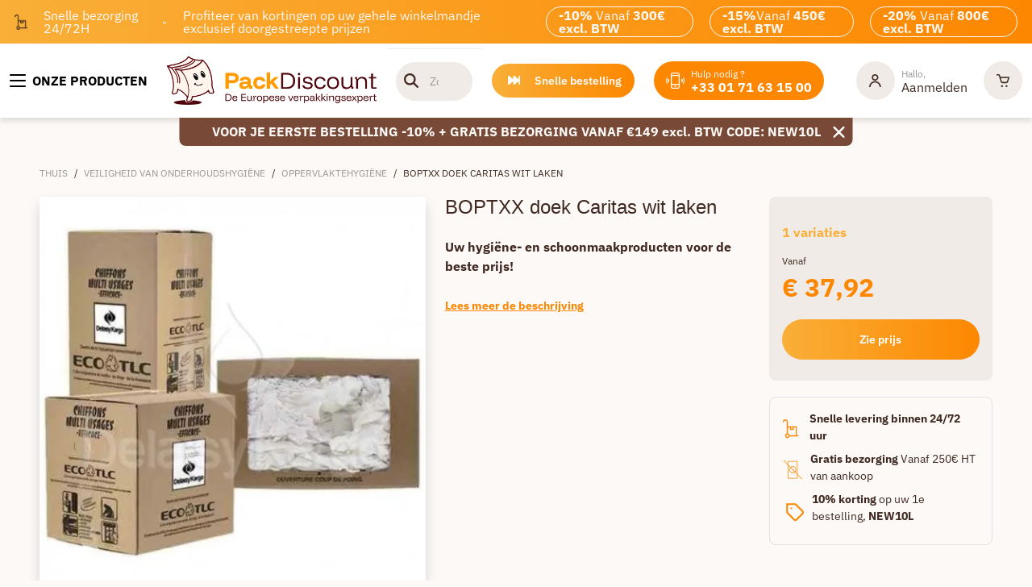

--- FILE ---
content_type: text/html; charset=utf-8
request_url: https://www.packdiscount.be/nl/veiligheid-van-onderhoudshygiene/oppervlaktehygiene/boptxx-doek-caritas-wit-laken-prdP00953-ctg10.1002
body_size: 41893
content:
<!DOCTYPE html><html lang="nl-BE"><head>
    <meta charset="utf-8">
    <base href="/nl" />
    <meta name="robots" content="index, follow">
    <meta name="viewport" content="width=device-width, initial-scale=1">
    <style type="text/css" id="fa-auto-css">:root, :host {
  --fa-font-solid: normal 900 1em/1 "Font Awesome 6 Free";
  --fa-font-regular: normal 400 1em/1 "Font Awesome 6 Free";
  --fa-font-light: normal 300 1em/1 "Font Awesome 6 Pro";
  --fa-font-thin: normal 100 1em/1 "Font Awesome 6 Pro";
  --fa-font-duotone: normal 900 1em/1 "Font Awesome 6 Duotone";
  --fa-font-duotone-regular: normal 400 1em/1 "Font Awesome 6 Duotone";
  --fa-font-duotone-light: normal 300 1em/1 "Font Awesome 6 Duotone";
  --fa-font-duotone-thin: normal 100 1em/1 "Font Awesome 6 Duotone";
  --fa-font-brands: normal 400 1em/1 "Font Awesome 6 Brands";
  --fa-font-sharp-solid: normal 900 1em/1 "Font Awesome 6 Sharp";
  --fa-font-sharp-regular: normal 400 1em/1 "Font Awesome 6 Sharp";
  --fa-font-sharp-light: normal 300 1em/1 "Font Awesome 6 Sharp";
  --fa-font-sharp-thin: normal 100 1em/1 "Font Awesome 6 Sharp";
  --fa-font-sharp-duotone-solid: normal 900 1em/1 "Font Awesome 6 Sharp Duotone";
  --fa-font-sharp-duotone-regular: normal 400 1em/1 "Font Awesome 6 Sharp Duotone";
  --fa-font-sharp-duotone-light: normal 300 1em/1 "Font Awesome 6 Sharp Duotone";
  --fa-font-sharp-duotone-thin: normal 100 1em/1 "Font Awesome 6 Sharp Duotone";
}

svg:not(:root).svg-inline--fa, svg:not(:host).svg-inline--fa {
  overflow: visible;
  box-sizing: content-box;
}

.svg-inline--fa {
  display: var(--fa-display, inline-block);
  height: 1em;
  overflow: visible;
  vertical-align: -0.125em;
}
.svg-inline--fa.fa-2xs {
  vertical-align: 0.1em;
}
.svg-inline--fa.fa-xs {
  vertical-align: 0em;
}
.svg-inline--fa.fa-sm {
  vertical-align: -0.0714285705em;
}
.svg-inline--fa.fa-lg {
  vertical-align: -0.2em;
}
.svg-inline--fa.fa-xl {
  vertical-align: -0.25em;
}
.svg-inline--fa.fa-2xl {
  vertical-align: -0.3125em;
}
.svg-inline--fa.fa-pull-left {
  margin-right: var(--fa-pull-margin, 0.3em);
  width: auto;
}
.svg-inline--fa.fa-pull-right {
  margin-left: var(--fa-pull-margin, 0.3em);
  width: auto;
}
.svg-inline--fa.fa-li {
  width: var(--fa-li-width, 2em);
  top: 0.25em;
}
.svg-inline--fa.fa-fw {
  width: var(--fa-fw-width, 1.25em);
}

.fa-layers svg.svg-inline--fa {
  bottom: 0;
  left: 0;
  margin: auto;
  position: absolute;
  right: 0;
  top: 0;
}

.fa-layers-counter, .fa-layers-text {
  display: inline-block;
  position: absolute;
  text-align: center;
}

.fa-layers {
  display: inline-block;
  height: 1em;
  position: relative;
  text-align: center;
  vertical-align: -0.125em;
  width: 1em;
}
.fa-layers svg.svg-inline--fa {
  transform-origin: center center;
}

.fa-layers-text {
  left: 50%;
  top: 50%;
  transform: translate(-50%, -50%);
  transform-origin: center center;
}

.fa-layers-counter {
  background-color: var(--fa-counter-background-color, #ff253a);
  border-radius: var(--fa-counter-border-radius, 1em);
  box-sizing: border-box;
  color: var(--fa-inverse, #fff);
  line-height: var(--fa-counter-line-height, 1);
  max-width: var(--fa-counter-max-width, 5em);
  min-width: var(--fa-counter-min-width, 1.5em);
  overflow: hidden;
  padding: var(--fa-counter-padding, 0.25em 0.5em);
  right: var(--fa-right, 0);
  text-overflow: ellipsis;
  top: var(--fa-top, 0);
  transform: scale(var(--fa-counter-scale, 0.25));
  transform-origin: top right;
}

.fa-layers-bottom-right {
  bottom: var(--fa-bottom, 0);
  right: var(--fa-right, 0);
  top: auto;
  transform: scale(var(--fa-layers-scale, 0.25));
  transform-origin: bottom right;
}

.fa-layers-bottom-left {
  bottom: var(--fa-bottom, 0);
  left: var(--fa-left, 0);
  right: auto;
  top: auto;
  transform: scale(var(--fa-layers-scale, 0.25));
  transform-origin: bottom left;
}

.fa-layers-top-right {
  top: var(--fa-top, 0);
  right: var(--fa-right, 0);
  transform: scale(var(--fa-layers-scale, 0.25));
  transform-origin: top right;
}

.fa-layers-top-left {
  left: var(--fa-left, 0);
  right: auto;
  top: var(--fa-top, 0);
  transform: scale(var(--fa-layers-scale, 0.25));
  transform-origin: top left;
}

.fa-1x {
  font-size: 1em;
}

.fa-2x {
  font-size: 2em;
}

.fa-3x {
  font-size: 3em;
}

.fa-4x {
  font-size: 4em;
}

.fa-5x {
  font-size: 5em;
}

.fa-6x {
  font-size: 6em;
}

.fa-7x {
  font-size: 7em;
}

.fa-8x {
  font-size: 8em;
}

.fa-9x {
  font-size: 9em;
}

.fa-10x {
  font-size: 10em;
}

.fa-2xs {
  font-size: 0.625em;
  line-height: 0.1em;
  vertical-align: 0.225em;
}

.fa-xs {
  font-size: 0.75em;
  line-height: 0.0833333337em;
  vertical-align: 0.125em;
}

.fa-sm {
  font-size: 0.875em;
  line-height: 0.0714285718em;
  vertical-align: 0.0535714295em;
}

.fa-lg {
  font-size: 1.25em;
  line-height: 0.05em;
  vertical-align: -0.075em;
}

.fa-xl {
  font-size: 1.5em;
  line-height: 0.0416666682em;
  vertical-align: -0.125em;
}

.fa-2xl {
  font-size: 2em;
  line-height: 0.03125em;
  vertical-align: -0.1875em;
}

.fa-fw {
  text-align: center;
  width: 1.25em;
}

.fa-ul {
  list-style-type: none;
  margin-left: var(--fa-li-margin, 2.5em);
  padding-left: 0;
}
.fa-ul > li {
  position: relative;
}

.fa-li {
  left: calc(-1 * var(--fa-li-width, 2em));
  position: absolute;
  text-align: center;
  width: var(--fa-li-width, 2em);
  line-height: inherit;
}

.fa-border {
  border-color: var(--fa-border-color, #eee);
  border-radius: var(--fa-border-radius, 0.1em);
  border-style: var(--fa-border-style, solid);
  border-width: var(--fa-border-width, 0.08em);
  padding: var(--fa-border-padding, 0.2em 0.25em 0.15em);
}

.fa-pull-left {
  float: left;
  margin-right: var(--fa-pull-margin, 0.3em);
}

.fa-pull-right {
  float: right;
  margin-left: var(--fa-pull-margin, 0.3em);
}

.fa-beat {
  animation-name: fa-beat;
  animation-delay: var(--fa-animation-delay, 0s);
  animation-direction: var(--fa-animation-direction, normal);
  animation-duration: var(--fa-animation-duration, 1s);
  animation-iteration-count: var(--fa-animation-iteration-count, infinite);
  animation-timing-function: var(--fa-animation-timing, ease-in-out);
}

.fa-bounce {
  animation-name: fa-bounce;
  animation-delay: var(--fa-animation-delay, 0s);
  animation-direction: var(--fa-animation-direction, normal);
  animation-duration: var(--fa-animation-duration, 1s);
  animation-iteration-count: var(--fa-animation-iteration-count, infinite);
  animation-timing-function: var(--fa-animation-timing, cubic-bezier(0.28, 0.84, 0.42, 1));
}

.fa-fade {
  animation-name: fa-fade;
  animation-delay: var(--fa-animation-delay, 0s);
  animation-direction: var(--fa-animation-direction, normal);
  animation-duration: var(--fa-animation-duration, 1s);
  animation-iteration-count: var(--fa-animation-iteration-count, infinite);
  animation-timing-function: var(--fa-animation-timing, cubic-bezier(0.4, 0, 0.6, 1));
}

.fa-beat-fade {
  animation-name: fa-beat-fade;
  animation-delay: var(--fa-animation-delay, 0s);
  animation-direction: var(--fa-animation-direction, normal);
  animation-duration: var(--fa-animation-duration, 1s);
  animation-iteration-count: var(--fa-animation-iteration-count, infinite);
  animation-timing-function: var(--fa-animation-timing, cubic-bezier(0.4, 0, 0.6, 1));
}

.fa-flip {
  animation-name: fa-flip;
  animation-delay: var(--fa-animation-delay, 0s);
  animation-direction: var(--fa-animation-direction, normal);
  animation-duration: var(--fa-animation-duration, 1s);
  animation-iteration-count: var(--fa-animation-iteration-count, infinite);
  animation-timing-function: var(--fa-animation-timing, ease-in-out);
}

.fa-shake {
  animation-name: fa-shake;
  animation-delay: var(--fa-animation-delay, 0s);
  animation-direction: var(--fa-animation-direction, normal);
  animation-duration: var(--fa-animation-duration, 1s);
  animation-iteration-count: var(--fa-animation-iteration-count, infinite);
  animation-timing-function: var(--fa-animation-timing, linear);
}

.fa-spin {
  animation-name: fa-spin;
  animation-delay: var(--fa-animation-delay, 0s);
  animation-direction: var(--fa-animation-direction, normal);
  animation-duration: var(--fa-animation-duration, 2s);
  animation-iteration-count: var(--fa-animation-iteration-count, infinite);
  animation-timing-function: var(--fa-animation-timing, linear);
}

.fa-spin-reverse {
  --fa-animation-direction: reverse;
}

.fa-pulse,
.fa-spin-pulse {
  animation-name: fa-spin;
  animation-direction: var(--fa-animation-direction, normal);
  animation-duration: var(--fa-animation-duration, 1s);
  animation-iteration-count: var(--fa-animation-iteration-count, infinite);
  animation-timing-function: var(--fa-animation-timing, steps(8));
}

@media (prefers-reduced-motion: reduce) {
  .fa-beat,
.fa-bounce,
.fa-fade,
.fa-beat-fade,
.fa-flip,
.fa-pulse,
.fa-shake,
.fa-spin,
.fa-spin-pulse {
    animation-delay: -1ms;
    animation-duration: 1ms;
    animation-iteration-count: 1;
    transition-delay: 0s;
    transition-duration: 0s;
  }
}
@keyframes fa-beat {
  0%, 90% {
    transform: scale(1);
  }
  45% {
    transform: scale(var(--fa-beat-scale, 1.25));
  }
}
@keyframes fa-bounce {
  0% {
    transform: scale(1, 1) translateY(0);
  }
  10% {
    transform: scale(var(--fa-bounce-start-scale-x, 1.1), var(--fa-bounce-start-scale-y, 0.9)) translateY(0);
  }
  30% {
    transform: scale(var(--fa-bounce-jump-scale-x, 0.9), var(--fa-bounce-jump-scale-y, 1.1)) translateY(var(--fa-bounce-height, -0.5em));
  }
  50% {
    transform: scale(var(--fa-bounce-land-scale-x, 1.05), var(--fa-bounce-land-scale-y, 0.95)) translateY(0);
  }
  57% {
    transform: scale(1, 1) translateY(var(--fa-bounce-rebound, -0.125em));
  }
  64% {
    transform: scale(1, 1) translateY(0);
  }
  100% {
    transform: scale(1, 1) translateY(0);
  }
}
@keyframes fa-fade {
  50% {
    opacity: var(--fa-fade-opacity, 0.4);
  }
}
@keyframes fa-beat-fade {
  0%, 100% {
    opacity: var(--fa-beat-fade-opacity, 0.4);
    transform: scale(1);
  }
  50% {
    opacity: 1;
    transform: scale(var(--fa-beat-fade-scale, 1.125));
  }
}
@keyframes fa-flip {
  50% {
    transform: rotate3d(var(--fa-flip-x, 0), var(--fa-flip-y, 1), var(--fa-flip-z, 0), var(--fa-flip-angle, -180deg));
  }
}
@keyframes fa-shake {
  0% {
    transform: rotate(-15deg);
  }
  4% {
    transform: rotate(15deg);
  }
  8%, 24% {
    transform: rotate(-18deg);
  }
  12%, 28% {
    transform: rotate(18deg);
  }
  16% {
    transform: rotate(-22deg);
  }
  20% {
    transform: rotate(22deg);
  }
  32% {
    transform: rotate(-12deg);
  }
  36% {
    transform: rotate(12deg);
  }
  40%, 100% {
    transform: rotate(0deg);
  }
}
@keyframes fa-spin {
  0% {
    transform: rotate(0deg);
  }
  100% {
    transform: rotate(360deg);
  }
}
.fa-rotate-90 {
  transform: rotate(90deg);
}

.fa-rotate-180 {
  transform: rotate(180deg);
}

.fa-rotate-270 {
  transform: rotate(270deg);
}

.fa-flip-horizontal {
  transform: scale(-1, 1);
}

.fa-flip-vertical {
  transform: scale(1, -1);
}

.fa-flip-both,
.fa-flip-horizontal.fa-flip-vertical {
  transform: scale(-1, -1);
}

.fa-rotate-by {
  transform: rotate(var(--fa-rotate-angle, 0));
}

.fa-stack {
  display: inline-block;
  vertical-align: middle;
  height: 2em;
  position: relative;
  width: 2.5em;
}

.fa-stack-1x,
.fa-stack-2x {
  bottom: 0;
  left: 0;
  margin: auto;
  position: absolute;
  right: 0;
  top: 0;
  z-index: var(--fa-stack-z-index, auto);
}

.svg-inline--fa.fa-stack-1x {
  height: 1em;
  width: 1.25em;
}
.svg-inline--fa.fa-stack-2x {
  height: 2em;
  width: 2.5em;
}

.fa-inverse {
  color: var(--fa-inverse, #fff);
}

.sr-only,
.fa-sr-only {
  position: absolute;
  width: 1px;
  height: 1px;
  padding: 0;
  margin: -1px;
  overflow: hidden;
  clip: rect(0, 0, 0, 0);
  white-space: nowrap;
  border-width: 0;
}

.sr-only-focusable:not(:focus),
.fa-sr-only-focusable:not(:focus) {
  position: absolute;
  width: 1px;
  height: 1px;
  padding: 0;
  margin: -1px;
  overflow: hidden;
  clip: rect(0, 0, 0, 0);
  white-space: nowrap;
  border-width: 0;
}

.svg-inline--fa .fa-primary {
  fill: var(--fa-primary-color, currentColor);
  opacity: var(--fa-primary-opacity, 1);
}

.svg-inline--fa .fa-secondary {
  fill: var(--fa-secondary-color, currentColor);
  opacity: var(--fa-secondary-opacity, 0.4);
}

.svg-inline--fa.fa-swap-opacity .fa-primary {
  opacity: var(--fa-secondary-opacity, 0.4);
}

.svg-inline--fa.fa-swap-opacity .fa-secondary {
  opacity: var(--fa-primary-opacity, 1);
}

.svg-inline--fa mask .fa-primary,
.svg-inline--fa mask .fa-secondary {
  fill: black;
}</style><link rel="icon" type="image/x-icon" href="/assets/themes/packdiscount/img/favicon/favicon.ico">
    <link rel="apple-touch-icon" href="/assets/themes/packdiscount/img/logo_192x192.png">
    <link rel="apple-touch-icon" sizes="152x152" href="/assets/themes/packdiscount/img/logo_192x192.png">
    <link rel="apple-touch-icon" sizes="180x180" href="/assets/themes/packdiscount/img/logo_192x192.png">
    <link rel="apple-touch-icon" sizes="167x167" href="/assets/themes/packdiscount/img/logo_192x192.png">
    <link rel="manifest" href="/assets/themes/packdiscount/manifest.webmanifest">
    <link rel="preconnect" href="https://fonts.googleapis.com" crossorigin="">
    <link rel="preconnect" href="https://fonts.gstatic.com" crossorigin="">
    <link rel="preconnect" href="https://res.cloudinary.com" crossorigin="">
    <link rel="preload" href="https://fonts.googleapis.com/css2?family=IBM+Plex+Sans:wght@400;500;600;700&amp;display=swap" as="style" type="text/css" crossorigin="anonymous">
    <style>@font-face{font-family:'IBM Plex Sans';font-style:normal;font-weight:400;font-stretch:100%;font-display:swap;src:url(https://fonts.gstatic.com/s/ibmplexsans/v23/zYXzKVElMYYaJe8bpLHnCwDKr932-G7dytD-Dmu1syxTKYbABA.woff2) format('woff2');unicode-range:U+0460-052F, U+1C80-1C8A, U+20B4, U+2DE0-2DFF, U+A640-A69F, U+FE2E-FE2F;}@font-face{font-family:'IBM Plex Sans';font-style:normal;font-weight:400;font-stretch:100%;font-display:swap;src:url(https://fonts.gstatic.com/s/ibmplexsans/v23/zYXzKVElMYYaJe8bpLHnCwDKr932-G7dytD-Dmu1syxaKYbABA.woff2) format('woff2');unicode-range:U+0301, U+0400-045F, U+0490-0491, U+04B0-04B1, U+2116;}@font-face{font-family:'IBM Plex Sans';font-style:normal;font-weight:400;font-stretch:100%;font-display:swap;src:url(https://fonts.gstatic.com/s/ibmplexsans/v23/zYXzKVElMYYaJe8bpLHnCwDKr932-G7dytD-Dmu1syxdKYbABA.woff2) format('woff2');unicode-range:U+0370-0377, U+037A-037F, U+0384-038A, U+038C, U+038E-03A1, U+03A3-03FF;}@font-face{font-family:'IBM Plex Sans';font-style:normal;font-weight:400;font-stretch:100%;font-display:swap;src:url(https://fonts.gstatic.com/s/ibmplexsans/v23/zYXzKVElMYYaJe8bpLHnCwDKr932-G7dytD-Dmu1syxRKYbABA.woff2) format('woff2');unicode-range:U+0102-0103, U+0110-0111, U+0128-0129, U+0168-0169, U+01A0-01A1, U+01AF-01B0, U+0300-0301, U+0303-0304, U+0308-0309, U+0323, U+0329, U+1EA0-1EF9, U+20AB;}@font-face{font-family:'IBM Plex Sans';font-style:normal;font-weight:400;font-stretch:100%;font-display:swap;src:url(https://fonts.gstatic.com/s/ibmplexsans/v23/zYXzKVElMYYaJe8bpLHnCwDKr932-G7dytD-Dmu1syxQKYbABA.woff2) format('woff2');unicode-range:U+0100-02BA, U+02BD-02C5, U+02C7-02CC, U+02CE-02D7, U+02DD-02FF, U+0304, U+0308, U+0329, U+1D00-1DBF, U+1E00-1E9F, U+1EF2-1EFF, U+2020, U+20A0-20AB, U+20AD-20C0, U+2113, U+2C60-2C7F, U+A720-A7FF;}@font-face{font-family:'IBM Plex Sans';font-style:normal;font-weight:400;font-stretch:100%;font-display:swap;src:url(https://fonts.gstatic.com/s/ibmplexsans/v23/zYXzKVElMYYaJe8bpLHnCwDKr932-G7dytD-Dmu1syxeKYY.woff2) format('woff2');unicode-range:U+0000-00FF, U+0131, U+0152-0153, U+02BB-02BC, U+02C6, U+02DA, U+02DC, U+0304, U+0308, U+0329, U+2000-206F, U+20AC, U+2122, U+2191, U+2193, U+2212, U+2215, U+FEFF, U+FFFD;}@font-face{font-family:'IBM Plex Sans';font-style:normal;font-weight:500;font-stretch:100%;font-display:swap;src:url(https://fonts.gstatic.com/s/ibmplexsans/v23/zYXzKVElMYYaJe8bpLHnCwDKr932-G7dytD-Dmu1syxTKYbABA.woff2) format('woff2');unicode-range:U+0460-052F, U+1C80-1C8A, U+20B4, U+2DE0-2DFF, U+A640-A69F, U+FE2E-FE2F;}@font-face{font-family:'IBM Plex Sans';font-style:normal;font-weight:500;font-stretch:100%;font-display:swap;src:url(https://fonts.gstatic.com/s/ibmplexsans/v23/zYXzKVElMYYaJe8bpLHnCwDKr932-G7dytD-Dmu1syxaKYbABA.woff2) format('woff2');unicode-range:U+0301, U+0400-045F, U+0490-0491, U+04B0-04B1, U+2116;}@font-face{font-family:'IBM Plex Sans';font-style:normal;font-weight:500;font-stretch:100%;font-display:swap;src:url(https://fonts.gstatic.com/s/ibmplexsans/v23/zYXzKVElMYYaJe8bpLHnCwDKr932-G7dytD-Dmu1syxdKYbABA.woff2) format('woff2');unicode-range:U+0370-0377, U+037A-037F, U+0384-038A, U+038C, U+038E-03A1, U+03A3-03FF;}@font-face{font-family:'IBM Plex Sans';font-style:normal;font-weight:500;font-stretch:100%;font-display:swap;src:url(https://fonts.gstatic.com/s/ibmplexsans/v23/zYXzKVElMYYaJe8bpLHnCwDKr932-G7dytD-Dmu1syxRKYbABA.woff2) format('woff2');unicode-range:U+0102-0103, U+0110-0111, U+0128-0129, U+0168-0169, U+01A0-01A1, U+01AF-01B0, U+0300-0301, U+0303-0304, U+0308-0309, U+0323, U+0329, U+1EA0-1EF9, U+20AB;}@font-face{font-family:'IBM Plex Sans';font-style:normal;font-weight:500;font-stretch:100%;font-display:swap;src:url(https://fonts.gstatic.com/s/ibmplexsans/v23/zYXzKVElMYYaJe8bpLHnCwDKr932-G7dytD-Dmu1syxQKYbABA.woff2) format('woff2');unicode-range:U+0100-02BA, U+02BD-02C5, U+02C7-02CC, U+02CE-02D7, U+02DD-02FF, U+0304, U+0308, U+0329, U+1D00-1DBF, U+1E00-1E9F, U+1EF2-1EFF, U+2020, U+20A0-20AB, U+20AD-20C0, U+2113, U+2C60-2C7F, U+A720-A7FF;}@font-face{font-family:'IBM Plex Sans';font-style:normal;font-weight:500;font-stretch:100%;font-display:swap;src:url(https://fonts.gstatic.com/s/ibmplexsans/v23/zYXzKVElMYYaJe8bpLHnCwDKr932-G7dytD-Dmu1syxeKYY.woff2) format('woff2');unicode-range:U+0000-00FF, U+0131, U+0152-0153, U+02BB-02BC, U+02C6, U+02DA, U+02DC, U+0304, U+0308, U+0329, U+2000-206F, U+20AC, U+2122, U+2191, U+2193, U+2212, U+2215, U+FEFF, U+FFFD;}@font-face{font-family:'IBM Plex Sans';font-style:normal;font-weight:600;font-stretch:100%;font-display:swap;src:url(https://fonts.gstatic.com/s/ibmplexsans/v23/zYXzKVElMYYaJe8bpLHnCwDKr932-G7dytD-Dmu1syxTKYbABA.woff2) format('woff2');unicode-range:U+0460-052F, U+1C80-1C8A, U+20B4, U+2DE0-2DFF, U+A640-A69F, U+FE2E-FE2F;}@font-face{font-family:'IBM Plex Sans';font-style:normal;font-weight:600;font-stretch:100%;font-display:swap;src:url(https://fonts.gstatic.com/s/ibmplexsans/v23/zYXzKVElMYYaJe8bpLHnCwDKr932-G7dytD-Dmu1syxaKYbABA.woff2) format('woff2');unicode-range:U+0301, U+0400-045F, U+0490-0491, U+04B0-04B1, U+2116;}@font-face{font-family:'IBM Plex Sans';font-style:normal;font-weight:600;font-stretch:100%;font-display:swap;src:url(https://fonts.gstatic.com/s/ibmplexsans/v23/zYXzKVElMYYaJe8bpLHnCwDKr932-G7dytD-Dmu1syxdKYbABA.woff2) format('woff2');unicode-range:U+0370-0377, U+037A-037F, U+0384-038A, U+038C, U+038E-03A1, U+03A3-03FF;}@font-face{font-family:'IBM Plex Sans';font-style:normal;font-weight:600;font-stretch:100%;font-display:swap;src:url(https://fonts.gstatic.com/s/ibmplexsans/v23/zYXzKVElMYYaJe8bpLHnCwDKr932-G7dytD-Dmu1syxRKYbABA.woff2) format('woff2');unicode-range:U+0102-0103, U+0110-0111, U+0128-0129, U+0168-0169, U+01A0-01A1, U+01AF-01B0, U+0300-0301, U+0303-0304, U+0308-0309, U+0323, U+0329, U+1EA0-1EF9, U+20AB;}@font-face{font-family:'IBM Plex Sans';font-style:normal;font-weight:600;font-stretch:100%;font-display:swap;src:url(https://fonts.gstatic.com/s/ibmplexsans/v23/zYXzKVElMYYaJe8bpLHnCwDKr932-G7dytD-Dmu1syxQKYbABA.woff2) format('woff2');unicode-range:U+0100-02BA, U+02BD-02C5, U+02C7-02CC, U+02CE-02D7, U+02DD-02FF, U+0304, U+0308, U+0329, U+1D00-1DBF, U+1E00-1E9F, U+1EF2-1EFF, U+2020, U+20A0-20AB, U+20AD-20C0, U+2113, U+2C60-2C7F, U+A720-A7FF;}@font-face{font-family:'IBM Plex Sans';font-style:normal;font-weight:600;font-stretch:100%;font-display:swap;src:url(https://fonts.gstatic.com/s/ibmplexsans/v23/zYXzKVElMYYaJe8bpLHnCwDKr932-G7dytD-Dmu1syxeKYY.woff2) format('woff2');unicode-range:U+0000-00FF, U+0131, U+0152-0153, U+02BB-02BC, U+02C6, U+02DA, U+02DC, U+0304, U+0308, U+0329, U+2000-206F, U+20AC, U+2122, U+2191, U+2193, U+2212, U+2215, U+FEFF, U+FFFD;}@font-face{font-family:'IBM Plex Sans';font-style:normal;font-weight:700;font-stretch:100%;font-display:swap;src:url(https://fonts.gstatic.com/s/ibmplexsans/v23/zYXzKVElMYYaJe8bpLHnCwDKr932-G7dytD-Dmu1syxTKYbABA.woff2) format('woff2');unicode-range:U+0460-052F, U+1C80-1C8A, U+20B4, U+2DE0-2DFF, U+A640-A69F, U+FE2E-FE2F;}@font-face{font-family:'IBM Plex Sans';font-style:normal;font-weight:700;font-stretch:100%;font-display:swap;src:url(https://fonts.gstatic.com/s/ibmplexsans/v23/zYXzKVElMYYaJe8bpLHnCwDKr932-G7dytD-Dmu1syxaKYbABA.woff2) format('woff2');unicode-range:U+0301, U+0400-045F, U+0490-0491, U+04B0-04B1, U+2116;}@font-face{font-family:'IBM Plex Sans';font-style:normal;font-weight:700;font-stretch:100%;font-display:swap;src:url(https://fonts.gstatic.com/s/ibmplexsans/v23/zYXzKVElMYYaJe8bpLHnCwDKr932-G7dytD-Dmu1syxdKYbABA.woff2) format('woff2');unicode-range:U+0370-0377, U+037A-037F, U+0384-038A, U+038C, U+038E-03A1, U+03A3-03FF;}@font-face{font-family:'IBM Plex Sans';font-style:normal;font-weight:700;font-stretch:100%;font-display:swap;src:url(https://fonts.gstatic.com/s/ibmplexsans/v23/zYXzKVElMYYaJe8bpLHnCwDKr932-G7dytD-Dmu1syxRKYbABA.woff2) format('woff2');unicode-range:U+0102-0103, U+0110-0111, U+0128-0129, U+0168-0169, U+01A0-01A1, U+01AF-01B0, U+0300-0301, U+0303-0304, U+0308-0309, U+0323, U+0329, U+1EA0-1EF9, U+20AB;}@font-face{font-family:'IBM Plex Sans';font-style:normal;font-weight:700;font-stretch:100%;font-display:swap;src:url(https://fonts.gstatic.com/s/ibmplexsans/v23/zYXzKVElMYYaJe8bpLHnCwDKr932-G7dytD-Dmu1syxQKYbABA.woff2) format('woff2');unicode-range:U+0100-02BA, U+02BD-02C5, U+02C7-02CC, U+02CE-02D7, U+02DD-02FF, U+0304, U+0308, U+0329, U+1D00-1DBF, U+1E00-1E9F, U+1EF2-1EFF, U+2020, U+20A0-20AB, U+20AD-20C0, U+2113, U+2C60-2C7F, U+A720-A7FF;}@font-face{font-family:'IBM Plex Sans';font-style:normal;font-weight:700;font-stretch:100%;font-display:swap;src:url(https://fonts.gstatic.com/s/ibmplexsans/v23/zYXzKVElMYYaJe8bpLHnCwDKr932-G7dytD-Dmu1syxeKYY.woff2) format('woff2');unicode-range:U+0000-00FF, U+0131, U+0152-0153, U+02BB-02BC, U+02C6, U+02DA, U+02DC, U+0304, U+0308, U+0329, U+2000-206F, U+20AC, U+2122, U+2191, U+2193, U+2212, U+2215, U+FEFF, U+FFFD;}</style>

  <link rel="preload" href="/styles.65bd3f38dfff5023.css" as="style">
             <link rel="stylesheet" href="/styles.65bd3f38dfff5023.css"><meta name="theme-color" content="#688dc3"><style>
      .svg-inline--fa {
        height: 1em;
      } /* fontawesome initial load optimization */
    </style><meta property="og:locale" content="nl_BE"><meta property="og:type" content="website"><meta property="og:image" content="https://res.cloudinary.com/dpznhwpet/s--b84W3eK---/f_webp,h_500,q_auto:good,w_500/images/chiffon-boptxx-drap-blanc-caritas-ct-de-10kg-packdiscount.jpg"><meta property="pwa-version" content="5.0.0 built Thu Dec 11 2025 12:10:33 GMT+0000 (Coordinated Universal Time) - configuration:packdiscount,production service-worker:false"><style ng-app-id="intershop-pwa">[_nghost-intershop-pwa-c4102219205]:empty{display:none}</style><meta property="og:locale:alternate" content="fr_BE"><title>BOPTXX Witte Caritas-stof | Kortingspakket | Verzorging</title><meta property="og:title" content="BOPTXX Witte Caritas-stof | Kortingspakket | Verzorging"><meta name="description" content="Bent u op zoek naar een BOPTXX Cloth White Caritas laken? Packdiscount biedt u Hygiëne Veiligheid Onderhoud tegen de scherpste prijs."><meta property="og:description" content="Bent u op zoek naar een BOPTXX Cloth White Caritas laken? Packdiscount biedt u Hygiëne Veiligheid Onderhoud tegen de scherpste prijs."><link rel="canonical" href="https://www.packdiscount.be/nl/veiligheid-van-onderhoudshygiene/oppervlaktehygiene/boptxx-doek-caritas-wit-laken-prdP00953-ctg10.1002"><meta property="og:url" content="https://www.packdiscount.be/nl/veiligheid-van-onderhoudshygiene/oppervlaktehygiene/boptxx-doek-caritas-wit-laken-prdP00953-ctg10.1002"><style ng-app-id="intershop-pwa">swiper{display:block}
</style><link as="image" href="https://res.cloudinary.com/dpznhwpet/s--b84W3eK---/f_webp,h_500,q_auto:good,w_500/images/chiffon-boptxx-drap-blanc-caritas-ct-de-10kg-packdiscount.jpg" rel="preload" fetchpriority="high"><link as="image" href="https://res.cloudinary.com/dpznhwpet/s--ihdTprv4--/f_webp,h_110,q_auto:good,w_110/images/chiffon-boptxx-drap-blanc-caritas-ct-de-10kg-packdiscount.jpg" rel="preload" fetchpriority="high"><script type="application/ld+json">[{"@context":"https://schema.org/","@type":"BreadcrumbList","itemListElement":[{"@type":"ListItem","position":1,"name":"Thuis","item":"https://www.packdiscount.be/nl"},{"@type":"ListItem","position":2,"name":"Veiligheid van onderhoudshygiëne","item":"https://www.packdiscount.be/nl/veiligheid-van-onderhoudshygiene-ctg10"},{"@type":"ListItem","position":3,"name":"Oppervlaktehygiëne","item":"https://www.packdiscount.be/nl/veiligheid-van-onderhoudshygiene/oppervlaktehygiene-ctg10.1002"},{"@type":"ListItem","position":4,"name":"BOPTXX doek Caritas wit laken","item":"https://www.packdiscount.be/nl/veiligheid-van-onderhoudshygiene/oppervlaktehygiene/boptxx-doek-caritas-wit-laken-prdP00953-ctg10.1002"}]},{"@context":"https://schema.org/","@type":"Product","name":"BOPTXX doek Caritas wit laken","image":["https://res.cloudinary.com/dpznhwpet/s--b84W3eK---/f_webp,h_500,q_auto:good,w_500/images/chiffon-boptxx-drap-blanc-caritas-ct-de-10kg-packdiscount.jpg"],"offers":{"@type":"AggregateOffer","url":"https://www.packdiscount.be/nl/veiligheid-van-onderhoudshygiene/oppervlaktehygiene/boptxx-doek-caritas-wit-laken-prdP00953-ctg10.1002","priceCurrency":"EUR","price":"37.92","lowPrice":"37.92","availability":"https://schema.org/InStock"}}]</script><link rel="alternate" href="https://www.packdiscount.com/entretien-hygiene-securite/hygiene-des-surfaces/chiffon-boptxx-drap-blanc-caritas-prdP00953-ctg10.1002" hreflang="x-default"><link rel="alternate" href="https://www.packdiscount.com/entretien-hygiene-securite/hygiene-des-surfaces/chiffon-boptxx-drap-blanc-caritas-prdP00953-ctg10.1002" hreflang="fr-fr"><link rel="alternate" href="https://www.packdiscount.be/fr/entretien-hygiene-securite/hygiene-des-surfaces/chiffon-boptxx-drap-blanc-caritas-prdP00953-ctg10.1002" hreflang="fr-be"><link rel="alternate" href="https://www.packdiscount.be/nl/veiligheid-van-onderhoudshygiene/oppervlaktehygiene/boptxx-doek-caritas-wit-laken-prdP00953-ctg10.1002" hreflang="nl-be"></head>

    
    
  
  <body><!--nghm-->
    <ish-root ng-version="19.2.14" ngh="51" ng-server-context="ssr"><div class="main-container-full"><header data-testing-id="page-header"><ish-header ngh="12"><!----><!----><!----><ish-header-default ngh="11"><!----><div class="header"><div class="header-top"><custom-lazy-header-banner-promotion ngh="1"><custom-header-banner-promotion ngh="0"><div class="header-banner-promotion d-none d-lg-flex"><div class="text-promo"><img loading="lazy" src="https://res.cloudinary.com/dpznhwpet/image/upload/s--lHYtXVMS--/v1682435530/images/reinsurance/livraison-footer.webp" alt="Livraison rapide" height="26" width="23" class="livraison-footer"></div><div class="text-promo">Snelle bezorging 24/72H</div><div class="text-promo">-</div><div class="text-promo">Profiteer van kortingen op uw gehele winkelmandje exclusief doorgestreepte prijzen</div><div class="badge-promo"> <b>-10%</b> Vanaf <b>300€ excl. BTW</b></div><div class="badge-promo"> <b>-15%</b>Vanaf <b>450€ excl. BTW</b></div><div class="badge-promo"> <b>-20%</b> Vanaf <b>800€ excl. BTW</b></div></div></custom-header-banner-promotion><!----></custom-lazy-header-banner-promotion></div><div class="header-mid"><div class="container container-full"><div class="row align-items-center"><div class="col-auto order-1"><div class="header-navigation"><a routerlink="/univers" class="d-flex align-items-center cursor-pointer text-black hover-text-orange" aria-label="Onze producten" href="/nl/univers" jsaction="click:;"><fa-icon class="ng-fa-icon" ngh="0"><svg role="img" aria-hidden="true" focusable="false" data-prefix="fas" data-icon="burger" class="svg-inline--fa fa-burger" xmlns="http://www.w3.org/2000/svg" viewBox="0 0 20 16"><path fill="currentColor" d="M1,0h18c0.6,0,1,0.4,1,1l0,0c0,0.6-0.4,1-1,1H1C0.4,2,0,1.6,0,1l0,0C0,0.4,0.4,0,1,0z M1,7h18c0.6,0,1,0.4,1,1 l0,0c0,0.6-0.4,1-1,1H1C0.4,9,0,8.6,0,8l0,0C0,7.4,0.4,7,1,7z M1,14h18c0.6,0,1,0.4,1,1l0,0c0,0.6-0.4,1-1,1H1c-0.6,0-1-0.4-1-1l0,0 C0,14.4,0.4,14,1,14z"></path></svg></fa-icon><span class="text-uppercase text-nowrap pl-2 font-weight-bold d-none d-lg-block">Onze producten</span></a></div></div><div class="col-auto order-2"><div class="header-logo"><a title="Packdiscount" rel="home" routerlink="/" href="/nl/" jsaction="click:;"><!----><!----><img alt="Packdiscount" height="47" width="260" class="logo" src="https://res.cloudinary.com/dpznhwpet/image/upload/s--n2COZT-R--/f_auto,q_auto/v1/images/logo/logo-principal_couleur_flamand"><!----><img alt="Packdiscount" height="47" width="260" class="logo-stiky" src="https://res.cloudinary.com/dpznhwpet/image/upload/s--n2COZT-R--/f_auto,q_auto/v1/images/logo/logo-principal_couleur_flamand"></a></div><!----></div><div class="col col-lg-auto order-3 order-lg-4"><div class="d-none d-md-block"><ish-lazy-quickorder-link ngh="2"><ish-quickorder-link ngh="0"><a routerlink="/quick-order" rel="quick-order" class="btn btn-primary btn-sm w-100" href="/nl/quick-order" jsaction="click:;"><fa-icon class="ng-fa-icon header-icon" ngh="0"><svg role="img" aria-hidden="true" focusable="false" data-prefix="fas" data-icon="forward-fast" class="svg-inline--fa fa-forward-fast" xmlns="http://www.w3.org/2000/svg" viewBox="0 0 512 512"><path fill="currentColor" d="M18.4 445c11.2 5.3 24.5 3.6 34.1-4.4L224 297.7 224 416c0 12.4 7.2 23.7 18.4 29s24.5 3.6 34.1-4.4L448 297.7 448 416c0 17.7 14.3 32 32 32s32-14.3 32-32l0-320c0-17.7-14.3-32-32-32s-32 14.3-32 32l0 118.3L276.5 71.4c-9.5-7.9-22.8-9.7-34.1-4.4S224 83.6 224 96l0 118.3L52.5 71.4c-9.5-7.9-22.8-9.7-34.1-4.4S0 83.6 0 96L0 416c0 12.4 7.2 23.7 18.4 29z"></path></svg></fa-icon><span>Snelle bestelling</span></a></ish-quickorder-link><!----></ish-lazy-quickorder-link></div></div><div class="col-12 col-lg order-4 order-lg-3 border-t border-t-gray-200 border-lg-t-white"><div class="header-search"><ish-lazy-search-box data-testing-id="search-box-desktop" ngh="5"><ish-search-box ngh="4"><div role="search" class="search-box" style="top:undefined"><div class="search-box-inner bg-transparent"><div class="search-box-container"><div class="search-box-input"><input autocomplete="off" type="text" class="form-control searchTerm" placeholder="Zoekopdracht" value="" jsaction="input:;focus:;"><div class="buttons"><!----><button type="submit" name="search" class="btn-search" title="Start zoeken" jsaction="click:;"><fa-icon class="ng-fa-icon" ngh="0"><svg role="img" aria-hidden="true" focusable="false" data-prefix="fas" data-icon="magnifying-glass" class="svg-inline--fa fa-magnifying-glass" xmlns="http://www.w3.org/2000/svg" viewBox="0 0 512 512"><path fill="currentColor" d="M416 208c0 45.9-14.9 88.3-40 122.7L502.6 457.4c12.5 12.5 12.5 32.8 0 45.3s-32.8 12.5-45.3 0L330.7 376c-34.4 25.2-76.8 40-122.7 40C93.1 416 0 322.9 0 208S93.1 0 208 0S416 93.1 416 208zM208 352a144 144 0 1 0 0-288 144 144 0 1 0 0 288z"></path></svg></fa-icon><!----><!----></button></div></div><div><!----><!----><!----></div></div></div></div><!----><!----><custom-lazy-doo-finder-search ngh="3"><!----></custom-lazy-doo-finder-search></ish-search-box><!----></ish-lazy-search-box><!----></div></div><div class="col col-lg-auto order-3 order-lg-4"><div class="header-quickaccess"><div class="header-quickaccess-item d-none d-md-block"><custom-lazy-badge-helper ngh="6"><custom-badge-helper ngh="0"><a class="badge-helper" href="tel:+33 01 71 63 15 00"><fa-icon class="ng-fa-icon fs-20px" ngh="0"><svg role="img" aria-hidden="true" focusable="false" data-prefix="fas" data-icon="phone-volume" class="svg-inline--fa fa-phone-volume" xmlns="http://www.w3.org/2000/svg" viewBox="0 0 23 20"><path fill="currentColor" d="M20.4,8.3c-0.3-0.4-0.9-0.4-1.2-0.1C19,8.4,18.9,8.7,19.1,9c0.2,0.3,0.3,0.6,0.3,1c0,0.4-0.1,0.7-0.3,1 c-0.2,0.2-0.1,0.5,0.1,0.8c0.3,0.3,1,0.3,1.2-0.1c0.4-0.5,0.6-1.1,0.6-1.7C21,9.4,20.8,8.8,20.4,8.3L20.4,8.3z M21.9,6.2	c-0.2-0.3-0.6-0.3-0.8,0c-0.2,0.2-0.2,0.6,0,0.9C21.6,7.9,22,8.9,22,10c0,1.1-0.3,2.1-0.8,2.9c-0.2,0.2-0.2,0.6,0,0.9	c0.2,0.3,0.6,0.3,0.8,0c0.7-1,1.1-2.3,1.1-3.8C23,8.6,22.6,7.3,21.9,6.2L21.9,6.2z M3.8,8.2c-0.3-0.3-1-0.3-1.2,0.1	C2.2,8.8,2,9.4,2,10c0,0.6,0.2,1.2,0.6,1.7c0.3,0.4,0.9,0.4,1.2,0.1C4,11.6,4.1,11.3,3.9,11c-0.2-0.3-0.3-0.6-0.3-1	c0-0.4,0.1-0.7,0.3-1C4,8.7,4,8.4,3.8,8.2L3.8,8.2z M1,10c0-1.1,0.3-2.1,0.8-2.9C2,6.8,2,6.5,1.9,6.2c-0.2-0.3-0.6-0.3-0.8,0	C0.4,7.3,0,8.6,0,10c0,1.4,0.4,2.7,1.1,3.8c0.2,0.3,0.6,0.3,0.8,0c0.2-0.2,0.2-0.6,0-0.9C1.3,12.1,1,11.1,1,10L1,10z M14.6,0H8.3	C7,0,6,1.1,6,2.4v15.3C6,18.9,7.1,20,8.3,20h6.3c1.3,0,2.3-1.1,2.3-2.4l0-15.3C17,1.1,15.9,0,14.6,0z M7.2,2.3 c0-0.6,0.5-1.1,1.1-1.1h0h6.3c0.6,0,1.1,0.5,1.1,1.1l0,0.7H7.2V2.3z M15.8,17.6c0,0.6-0.5,1.1-1.1,1.1H8.3c-0.6,0-1.1-0.5-1.1-1.1	v-2.4h8.6V17.6z M15.8,14H7.2V4.3h8.6V14z M12.5,17c0,1.3-2,1.3-2,0S12.5,15.7,12.5,17z"></path></svg></fa-icon><div class="pl-2"><span class="d-block fs-12px"> Hulp nodig ?</span><strong>+33 01 71 63 15 00</strong></div></a></custom-badge-helper><!----></custom-lazy-badge-helper></div><div class="header-quickaccess-item"><div class="search-toggler"><!----></div><!----></div><div class="header-quickaccess-item"><ish-login-status ngh="7"><div class="cursor-pointer" title="Mijn rekening"><a routerlink="/login" rel="nofollow" class="d-flex align-items-center text-nounderline" aria-label="Mijn rekening" href="/nl/login?returnUrl=%2Faccount" jsaction="click:;"><div class="icon-bubble"><fa-icon class="ng-fa-icon" ngh="0"><svg role="img" aria-hidden="true" focusable="false" data-prefix="fas" data-icon="user" class="svg-inline--fa fa-user" xmlns="http://www.w3.org/2000/svg" viewBox="0 0 20 20"><path fill="currentColor" d="M12.7,8.6c-0.9,0.9-2.2,1.5-3.6,1.5l0,0c-1.3,0-2.6-0.5-3.6-1.5C4.7,7.6,4.1,6.4,4.1,5c0-1.3,0.5-2.6,1.5-3.6 S7.8,0,9.2,0c1.3,0,2.6,0.5,3.6,1.5c0.9,0.9,1.5,2.2,1.5,3.6S13.7,7.6,12.7,8.6z M11.2,3c-0.6-0.6-1.3-0.9-2.1-0.9l0,0 C8.4,2.1,7.6,2.4,7.1,3C6.5,3.5,6.2,4.3,6.2,5c0,0.8,0.3,1.5,0.9,2.1C7.6,7.7,8.4,8,9.2,8c0.8,0,1.5-0.3,2.1-0.9 c0.6-0.6,0.9-1.3,0.9-2.1C12.1,4.3,11.8,3.5,11.2,3z M9.2,12.9c-3.9,0-7.1,3.2-7.1,7.1H0c0-2.4,1-4.8,2.7-6.5 c1.7-1.7,4.1-2.7,6.5-2.7c2.4,0,4.8,1,6.5,2.7c1.7,1.7,2.7,4,2.7,6.5h-2.1C16.2,16.1,13.1,12.9,9.2,12.9z"></path></svg></fa-icon></div><div class="pl-2 line-height-16 d-none d-sm-block"><span class="d-block fs-12px text-gray-600">Hallo,</span><span class="text-brown-dark">Aanmelden</span></div></a></div><!----><!----><!----><!----></ish-login-status></div><div class="header-quickaccess-item"><ish-mini-basket data-testing-id="mini-basket" view="full" class="d-md-block" ngh="8"><div ishclickoutside="" class="quick-cart-link d-md-block"><a tabindex="0" class="icon-bubble" title="Bekijk winkelwagen" jsaction="click:;"><fa-icon class="ng-fa-icon" ngh="0"><svg role="img" aria-hidden="true" focusable="false" data-prefix="fas" data-icon="cart-shopping" class="svg-inline--fa fa-cart-shopping" xmlns="http://www.w3.org/2000/svg" viewBox="0 0 20 20"><path fill="currentColor" d="M19,4H6L5.3,1.6v0h0C5,0.6,4.1,0,3.2,0H0v2h3.2c0.1,0,0.2,0.1,0.3,0.2l3,9.7h0C6.9,13.2,8,14,9.2,14h6c1.2,0,2.3-0.8,2.7-2 l2-6.5v0c0.1-0.3,0.1-0.7-0.1-1C19.6,4.2,19.3,4,19,4L19,4z M16.1,11.3L16.1,11.3C16,11.7,15.6,12,15.2,12h-6 c-0.4,0-0.8-0.3-0.9-0.7L6.7,6h11.1L16.1,11.3z M10,18.5c0,2-3,2-3,0S10,16.5,10,18.5z M17,18.5c0,2-3,2-3,0S17,16.5,17,18.5z"></path></svg></fa-icon><!----></a><!----></div><!----></ish-mini-basket></div></div></div></div></div></div><div class="header-bottom"><custom-lazy-header-banner-reduction ngh="10"><custom-header-banner-reduction ngh="9"><div class="header-banner-reduction"><fa-icon class="ng-fa-icon header-banner-reduction-close" ngh="0" jsaction="click:;"><svg role="img" aria-hidden="true" focusable="false" data-prefix="fas" data-icon="xmark" class="svg-inline--fa fa-xmark" xmlns="http://www.w3.org/2000/svg" viewBox="0 0 10 9.8"><path fill="currentColor" d="M6.2,4.9l3.6,3.5c0.3,0.3,0.3,0.8,0,1.2c-0.3,0.3-0.9,0.3-1.2,0L5,6.1L1.4,9.5c-0.3,0.3-0.9,0.3-1.2,0 c-0.3-0.3-0.3-0.8,0-1.2l3.6-3.5L0.2,1.4c-0.3-0.3-0.3-0.8,0-1.2s0.9-0.3,1.2,0L5,3.7l3.6-3.5c0.3-0.3,0.9-0.3,1.2,0 c0.3,0.3,0.3,0.8,0,1.2L6.2,4.9z"></path></svg></fa-icon> VOOR JE EERSTE BESTELLING -10% + GRATIS BEZORGING VANAF €149 excl. BTW CODE: NEW10L
</div><!----></custom-header-banner-reduction><!----></custom-lazy-header-banner-reduction></div></div></ish-header-default><!----><ish-back-to-top ngh="0"><button type="button" class="btn btn-primary shadow back-to-top-btn" style="display: none;" title="Terug naar boven" jsaction="click:;"><fa-icon class="ng-fa-icon" ngh="0"><svg role="img" aria-hidden="true" focusable="false" data-prefix="fas" data-icon="angle-up" class="svg-inline--fa fa-angle-up" xmlns="http://www.w3.org/2000/svg" viewBox="0 0 448 512"><path fill="currentColor" d="M201.4 137.4c12.5-12.5 32.8-12.5 45.3 0l160 160c12.5 12.5 12.5 32.8 0 45.3s-32.8 12.5-45.3 0L224 205.3 86.6 342.6c-12.5 12.5-32.8 12.5-45.3 0s-12.5-32.8 0-45.3l160-160z"></path></svg></fa-icon></button></ish-back-to-top></ish-header></header><main role="main" class="wrapper"><div class="container main-container"><router-outlet></router-outlet><ish-product-page ngh="34"><div role="main " data-testing-id="product-detail-page" class="product-page"><!----><div><div class="container"><div class="row"><div class="col-12"><ish-breadcrumb ngh="13"><div class="breadcrumbs"><ol class="breadcrumbs-list"><li class="breadcrumbs-list breadcrumbs-list-home"><a rel="home" routerlink="/" class="breadcrumbs-list-link breadcrumbs-list-link-home" href="/nl/" jsaction="click:;">Thuis</a><span class="breadcrumb-list-separator">/</span></li><!----><!----><li class="breadcrumbs-list"><a class="breadcrumbs-list-link" href="/nl/veiligheid-van-onderhoudshygiene-ctg10" jsaction="click:;">Veiligheid van onderhoudshygiëne</a><!----><!----><span class="breadcrumb-list-separator">/</span><!----></li><li class="breadcrumbs-list"><a class="breadcrumbs-list-link" href="/nl/veiligheid-van-onderhoudshygiene/oppervlaktehygiene-ctg10.1002" jsaction="click:;">Oppervlaktehygiëne</a><!----><!----><span class="breadcrumb-list-separator">/</span><!----></li><li class="breadcrumbs-list breadcrumbs-list-active"><!----> BOPTXX doek Caritas wit laken <!----><!----></li><!----></ol></div></ish-breadcrumb></div></div></div><div class="container"><div class="row"><div class="col-12"><div class="marketing-area"><ish-content-viewcontext viewcontextid="viewcontext.include.product.content.top" ngh="14"><!----><!----></ish-content-viewcontext></div></div></div></div><div class="container"><div class="row"><div class="col-12"><div class="marketing-area"><ish-content-viewcontext viewcontextid="viewcontext.include.product.base.top" ngh="14"><!----><!----></ish-content-viewcontext></div></div></div></div><div class="container"><div class="row"><div class="col-12"><ish-product-detail ngh="25"><div class="row"><div class="col-12 col-md-5 col-lg-5 mb-5"><ish-product-images ngskiphydration=""><div><div><div class="bg-white shadow rounded mb-4"><swiper class="swiper"><!----><!----><!----><div class="swiper-wrapper"><!----><!----><div data-swiper-slide-index="0" class="swiper-slide"><!----><ish-product-image imagetype="L"><div><img itemprop="image" onerror="this.src='/assets/img/not-available.svg';" priority="" class="product-image" alt="BOPTXX doek Caritas wit laken productfoto image1 L" width="500" height="500" loading="eager" fetchpriority="high" ng-img="true" src="https://res.cloudinary.com/dpznhwpet/s--b84W3eK---/f_webp,h_500,q_auto:good,w_500/images/chiffon-boptxx-drap-blanc-caritas-ct-de-10kg-packdiscount.jpg"><!----><!----><!----><!----><!----></div><!----></ish-product-image><!----><!----><!----></div><!----><!----><!----><!----></div><!----></swiper><ish-product-label><!----></ish-product-label></div></div><!----><div class="d-none d-lg-block"><div data-type="S" class="product-img-thumbs"><div class="product-thumb-set bg-white shadow rounded-sm p-1"><ish-product-image imagetype="S"><div><img itemprop="image" onerror="this.src='/assets/img/not-available.svg';" priority="" class="product-image" alt="BOPTXX doek Caritas wit laken productfoto image1 S" width="110" height="110" loading="eager" fetchpriority="high" ng-img="true" src="https://res.cloudinary.com/dpznhwpet/s--ihdTprv4--/f_webp,h_110,q_auto:good,w_110/images/chiffon-boptxx-drap-blanc-caritas-ct-de-10kg-packdiscount.jpg"><!----><!----><!----><!----><!----></div><!----></ish-product-image></div><!----></div></div></div><!----></ish-product-images></div><div class="col-12 col-md-4 col-lg-4 mb-5"><h1 itemprop="name" class="fs-24px text-brown-dark mb-6"><ish-product-name ngh="15"><!----><!----><!----><!----><!----><!----><!----><!----> BOPTXX doek Caritas wit laken <!----><!----><!----><!----><!----></ish-product-name></h1><custom-lazy-verified-reviews-product-rating-widget ngh="16"><!----></custom-lazy-verified-reviews-product-rating-widget><!----><div class="row justify-content-center mt-2 mb-2"><div class="col-12"><div class="font-weight-bold mb-4"><div jsaction="click:;">Uw hygiëne- en schoonmaakproducten voor de beste prijs!</div></div><!----><!----></div></div><div class="mb-7"><span class="text-primary text-underline font-weight-bold fs-14px cursor-pointer" jsaction="click:;">Lees meer de beschrijving</span></div><!----></div><div class="col-12 col-md-6 col-lg-3 mb-5"><div class="bg-beige p-4 rounded mb-5"><div class="d-flex flex-wrap mb-4 text-uppercase"><!----><!----><!----></div><div class="mb-4 text-orange-light font-weight-bold"><ish-product-item-variations ngh="17"><span class="product-variation read-only">1 variaties</span><!----><!----></ish-product-item-variations></div><!----><!----><!----><div class="product-prices fs-14px"><ish-product-price ngh="18"><div data-testing-id="current-price" class="current-price"><div><p class="lower-price-text text-brown-dark">Vanaf</p><p class="font-weight-bold">€&nbsp;37,92</p></div><!----></div><!----><!----><!----><!----></ish-product-price></div><ish-product-inventory ngh="19"><!----></ish-product-inventory><ish-product-shipment ngh="20"><!----></ish-product-shipment><ish-lazy-tacton-configure-product ngh="21"><!----></ish-lazy-tacton-configure-product><div class="row form-group form-group-quantity mb-2"><div class="col-12"><ish-product-quantity-label for="product-detail-quantity" ngh="22"><!----></ish-product-quantity-label></div><div class="col-12"><ish-product-quantity id="product-detail-quantity" class="w-150px d-block" ngh="23"><!----></ish-product-quantity></div></div><!----><ish-product-add-to-basket ngh="24"><!----></ish-product-add-to-basket><a class="btn btn-primary btn-sm btn-lg btn-block text-white" jsaction="click:;">Zie prijs</a><!----><!----></div><custom-card-reassurance ngh="0"><div class="border border-gray-100 p-4 rounded fs-14px"><ul class="list-none"><li class="d-flex align-items-center mb-2"><fa-icon class="ng-fa-icon text-orange fs-20px mr-4" ngh="0"><svg role="img" aria-hidden="true" focusable="false" data-prefix="fas" data-icon="dolly" class="svg-inline--fa fa-dolly" xmlns="http://www.w3.org/2000/svg" viewBox="0 0 21 24"><path fill="currentColor" d="M23.1429 23.625H21.4286V11.375C21.4286 10.8918 21.0448 10.5 20.5714 10.5H7.71429V3.9375C7.71429 2.8863 7.3132 1.89755 6.58436 1.15287C5.85541 0.409445 4.88684 0 3.85714 0C1.7303 0 0 1.76635 0 3.9375C0 4.42072 0.383732 4.8125 0.857143 4.8125C1.33055 4.8125 1.71429 4.42072 1.71429 3.9375C1.71429 2.73131 2.67557 1.75 3.85714 1.75C4.42929 1.75 4.96752 1.97761 5.37214 2.39028C5.77704 2.80394 6 3.35344 6 3.9375V21.1107C4.52287 21.5003 3.42857 22.8721 3.42857 24.5C3.42857 26.4299 4.96661 28 6.85714 28C8.4518 28 9.79564 26.8829 10.1772 25.375H23.1429C23.6163 25.375 24 24.9832 24 24.5C24 24.0168 23.6163 23.625 23.1429 23.625ZM15 12.25V14H12.4286V12.25H15ZM6.85714 26.25C5.91188 26.25 5.14286 25.465 5.14286 24.5C5.14286 23.535 5.91188 22.75 6.85714 22.75C7.80241 22.75 8.57143 23.535 8.57143 24.5C8.57143 25.465 7.80241 26.25 6.85714 26.25ZM10.1772 23.625C9.86646 22.3969 8.91734 21.428 7.71429 21.1107V12.25H10.7143V14.875C10.7143 15.3582 11.098 15.75 11.5714 15.75H15.8571C16.3306 15.75 16.7143 15.3582 16.7143 14.875V12.25H19.7143V23.625H10.1772Z"></path></svg></fa-icon><strong>Snelle levering binnen 24/72 uur</strong></li><li class="d-flex align-items-center mb-2"><fa-icon class="ng-fa-icon text-orange fs-20px mr-4" ngh="0"><svg role="img" aria-hidden="true" focusable="false" data-prefix="fas" data-icon="truck" class="svg-inline--fa fa-truck" xmlns="http://www.w3.org/2000/svg" viewBox="0 0 22 24"><path fill="currentColor" d="M1.1405 1.14274C0.956748 1.32649 0.956748 1.62837 1.1405 1.81212L7.633 8.30462L7.633 27.7602C7.633 28.0227 7.843 28.2327 8.1055 28.2327H21.8955C22.158 28.2327 22.368 28.0227 22.368 27.7602L22.368 23.0396L28.1911 28.8627C28.3749 29.0465 28.6768 29.0465 28.8605 28.8627C28.9524 28.7709 29.0005 28.6527 29.0005 28.5302C29.0005 28.4077 28.9524 28.2896 28.8605 28.1977L22.368 21.7052V2.48149C22.368 2.21899 22.158 2.00899 21.8955 2.00899L8.1055 2.00899C7.843 2.00899 7.633 2.21899 7.633 2.48149V6.96587L1.80987 1.14274C1.62612 0.954617 1.32425 0.954617 1.1405 1.14274ZM21.423 27.2877H8.578L8.578 9.24961L10.993 11.6646C10.2361 12.5702 9.78112 13.734 9.78112 15.0027C9.78112 17.8815 12.1217 20.2265 15.0005 20.2265C16.2692 20.2265 17.433 19.7715 18.3386 19.0146L21.423 22.099L21.423 27.2877ZM17.6649 18.3365C16.9342 18.9227 16.0067 19.2771 15.0005 19.2771C12.6424 19.2771 10.7261 17.3609 10.7261 15.0027C10.7261 13.9965 11.0805 13.069 11.6624 12.3384L17.6649 18.3365ZM12.3361 11.669C13.0667 11.0827 13.9942 10.7284 15.0049 10.7284C17.363 10.7284 19.2792 12.6446 19.2792 15.0027C19.2792 16.0134 18.9249 16.9409 18.3386 17.6715L12.3361 11.669ZM8.578 2.94962L21.423 2.94962V20.7559L19.008 18.3409C19.7649 17.4352 20.2199 16.2715 20.2199 14.9984C20.2199 12.1196 17.8792 9.77899 15.0005 9.77899C13.7317 9.77899 12.568 10.234 11.6624 10.9909L8.58237 7.91087L8.578 2.94962Z"></path></svg></fa-icon><span><strong>Gratis bezorging</strong> Vanaf 250€ HT van aankoop</span></li><li class="d-flex align-items-center mb-2"><fa-icon class="ng-fa-icon text-orange fs-20px mr-4" ngh="0"><svg role="img" aria-hidden="true" focusable="false" data-prefix="fas" data-icon="tag" class="svg-inline--fa fa-tag" xmlns="http://www.w3.org/2000/svg" viewBox="0 0 19.17 19.17"><path fill="currentColor" d="M5 4C4.44772 4 4 4.44772 4 5V14.9165C4 15.1816 4.10529 15.4359 4.29271 15.6234L12.7966 24.1318C12.803 24.1381 12.8094 24.1444 12.816 24.1506C13.0809 24.4017 13.3994 24.6225 13.7634 24.7743L13.7766 24.7797C14.1382 24.9244 14.5119 25 14.9113 25C15.3033 25 15.6926 24.9271 16.0593 24.7743C16.4048 24.6302 16.7359 24.422 17.026 24.1318L24.1324 17.0216C24.689 16.4648 25 15.7037 25 14.9165C25 14.1293 24.689 13.3682 24.1324 12.8113L15.6186 4.29308C15.4311 4.10543 15.1766 4 14.9113 4H5ZM6 14.5024V6H14.497L22.7179 14.2252C22.8947 14.4021 23 14.6526 23 14.9165C23 15.1804 22.8947 15.4309 22.7179 15.6078L15.6114 22.7179C15.5249 22.8045 15.42 22.8739 15.2897 22.9282C15.1807 22.9737 15.0546 23 14.9113 23C14.7779 23 14.6579 22.9772 14.5267 22.9256C14.4196 22.88 14.3075 22.8069 14.2004 22.7071L6 14.5024ZM10 9C9.44772 9 9 9.44772 9 10C9 10.5523 9.44772 11 10 11H10.01C10.5623 11 11.01 10.5523 11.01 10C11.01 9.44772 10.5623 9 10.01 9H10Z"></path></svg></fa-icon><span><strong>10% korting</strong> op uw 1e bestelling, <strong>NEW10L</strong></span></li></ul></div></custom-card-reassurance><div class="marketing-area"><ish-content-viewcontext viewcontextid="viewcontext.include.product.productinfo" ngh="14"><!----><!----></ish-content-viewcontext></div></div></div><!----></ish-product-detail></div></div></div><section class="bg-beige py-8"><div class="container"><div class="row"><div class="col-12"><custom-degressives-prices ngh="0"><div class="row align-items-center flex-column flex-sm-row"><div class="col"><div class="fs-32px font-weight-bold">Onze tarieven gaan omlaag!</div><div class="fs-20px"> Geniet van kortingen op <span class="text-primary">l'ensemble de votre panier hors prix barrés.*</span></div></div><div class="col row"><div class="col"><div class="text-primary text-center fs-20px"><p> <strong class="fs-32px">-10%</strong><br>Vanaf <strong>300€ excl. BTW</strong></p></div></div><div class="col border-x border-gray-300"><div class="text-primary text-center fs-20px"><p> <strong class="fs-32px">-15%</strong><br>Vanaf <strong>450€ excl. BTW</strong></p></div></div><div class="col"><div class="text-primary text-center fs-20px"><p> <strong class="fs-32px">-20%</strong><br>Vanaf <strong>800€ excl. BTW</strong></p></div></div></div></div></custom-degressives-prices></div></div></div></section><!----><ish-product-detail-info ngh="26"><div><div class="container"><div class="row justify-content-center"><div class="col-12 col-md-9 border-bottom border-gray-300 mb-12 pb-12"><div jsaction="click:;">Aanbevolen voor dweilen in drukkerijen, schoonmaakbedrijven en schildersbedrijven. Katoen, pluisvrij. Afmeting 60x60cm ca.</div></div><!----></div><!----></div></div><!----></ish-product-detail-info><div class="container"><div class="row"><div class="col-12"><ish-product-bundle-parts ngh="27"><!----></ish-product-bundle-parts></div></div></div><div class="container"><div class="row"><div class="col-12"><ish-retail-set-parts ngh="28"><!----></ish-retail-set-parts></div></div></div><div class="container"><div class="row"><div class="col-12"><ish-product-links ngh="29"><!----><!----><!----><!----><!----><!----><!----><!----><!----></ish-product-links></div></div></div><div class="container"><div class="row"><div class="col-12"><div class="marketing-area"><ish-content-viewcontext viewcontextid="viewcontext.include.product.content.bottom" ngh="14"><!----><!----></ish-content-viewcontext></div></div></div></div><div class="container"><div class="row"><div class="col-12"><custom-lazy-verified-reviews-product-review-widget ngh="30"><!----></custom-lazy-verified-reviews-product-review-widget></div></div></div><!----><div class="container"><div class="row"><div class="col-12"><ish-lazy-recently-viewed ngh="33"><ish-recently-viewed ngh="32"><ish-lazy-item ngh="31"><div ishintersectionobserver=""><!----></div></ish-lazy-item></ish-recently-viewed><!----></ish-lazy-recently-viewed><!----></div></div></div><div class="container"><div class="row"><div class="col-12"><div class="marketing-area"><ish-content-viewcontext viewcontextid="viewcontext.include.product.base.bottom" ngh="14"><!----><!----></ish-content-viewcontext></div></div></div></div></div><!----></div></ish-product-page><!----></div></main><footer data-testing-id="section-footer"><ish-footer ngh="50"><ish-lazy-store-locator-footer ngh="36"><ish-store-locator-footer ngh="35"><div class="footer-top"><div class="container"><div class="d-flex flex-wrap gap-3"><div class="block-footer-top flex-fill mt-2 mb-2"><img loading="lazy" src="https://res.cloudinary.com/dpznhwpet/image/upload/s--lHYtXVMS--/v1682435530/images/reinsurance/livraison-footer.webp" alt="Livraison rapide" class="livraison-footer"><div class="main-text-footer-top">Snelle bezorging</div><p class="under-text-footer-top">24/72 uur overal in Europa</p></div><div class="block-footer-top flex-fill mt-2 mb-2"><img loading="lazy" src="https://res.cloudinary.com/dpznhwpet/image/upload/s--QOYHLqkh--/v1682435530/images/reinsurance/livraison-gratuite-footer.webp" alt="Livraison gratuite" class="livraison-gratuite-footer"><div class="main-text-footer-top">Gratis bezorging</div><p class="under-text-footer-top">Vanaf 250€ HT van aankoop</p></div><div class="block-footer-top flex-fill mt-2 mb-2"><img loading="lazy" src="https://res.cloudinary.com/dpznhwpet/image/upload/s--rt2a_Kb3--/v1682435530/images/reinsurance/destockage-footer.webp" alt="Destockage" class="destockage-footer"><div class="main-text-footer-top">Voorraadvermindering</div><p class="under-text-footer-top">Lage prijzen het hele jaar door</p></div><div class="block-footer-top flex-fill mt-2 mb-2"><img loading="lazy" src="https://res.cloudinary.com/dpznhwpet/image/upload/s--6JXtcjHV--/v1682435530/images/reinsurance/aide-footer.webp" alt="Besoin d'aide" class="aide-footer"><div class="main-text-footer-top">Hulp nodig ?</div><p class="under-text-footer-top">Klantenservice tot uw dienst</p></div><!----></div></div></div></ish-store-locator-footer><!----></ish-lazy-store-locator-footer><div class="footer"><div class="container"><div class="mobile-footer"><custom-lazy-newsletter ngh="45"><custom-newsletter ngh="44"><div class="row newsletter-block"><a alt="logo Packdiscount" data-testing-id="link-home" rel="home" routerlink="/" class="logo" href="/nl/" jsaction="click:;"><img loading="lazy" alt="logo Packdiscount" width="263" height="47" class="img-logo-newsletter" src="https://res.cloudinary.com/dpznhwpet/image/upload/s--n2COZT-R--/f_auto,q_auto/v1/images/logo/logo-principal_couleur_flamand"></a><p class="text-adress-newsletter"> Zac du Plessis Saucourt, <br> 2 Rue Camille Decauville, 91250 Tigery </p><p class="text-newsletter">+33 01 71 63 15 00</p><p class="text-newsletter">sales@packdiscount.nl</p><a class="button-contact-newsletter" href="mailto:sales@packdiscount.be" title="Neem contact met ons op">Neem contact met ons op</a><div class="block-orange-newsletter"><p class="registration-newsletter">Schrijf je in voor de nieuwsbrief en ontvang ons nieuws</p><div class="input-group-inline"><form novalidate="" class="form-newsletter ng-untouched ng-pristine ng-invalid" jsaction="submit:;"><formly-form class="w-100" ngh="43"><formly-field _nghost-intershop-pwa-c4102219205="" ngh="42"><formly-group ngh="41"><formly-field _nghost-intershop-pwa-c4102219205="" ngh="40"><ish-horizontal-wrapper ngh="39"><div class="form-group row" data-testing-id="email-wrapper"><!----><div class="col-md-12 pr-0 pl-0"><ish-validation-wrapper ngh="38"><div class="pt-3 ml-5"><ish-text-input-field ngh="0"><input class="form-control input-login newsletter-email ng-untouched ng-pristine ng-invalid" type="email" data-testing-id="email" value="" id="formly_1_ish-email-field_email_0" required="required" placeholder="jouw e-mailadres" jsaction="input:;blur:;compositionstart:;compositionend:;change:;"></ish-text-input-field><!----><ish-validation-icons class="" ngh="37"><span class="has-feedback"><!----><span class="has-success"><!----></span><!----></span></ish-validation-icons><!----><!----></div></ish-validation-wrapper><!----></div></div></ish-horizontal-wrapper><!----></formly-field><!----><!----></formly-group><!----></formly-field><!----></formly-form><!----><button id="" title="newsletter email" name="signup" type="submit" class="input-group-newsletter"> Valideren </button></form><!----></div></div></div><!----><!----></custom-newsletter><!----></custom-lazy-newsletter><ish-lazy-content-include includeid="include.footer.content.pagelet2-Include" ngh="49"><ish-content-include ngh="48"><ish-content-pagelet ngh="47"><ish-cms-freestyle ngh="46"><div jsaction="click:;"><div class="grid-footer">
<div class="col-md-10 col-lg-10" style="padding-bottom: 24px;">
<p class="d-none d-md-block"><strong>INFORMATIE</strong></p>
<div class="link-group">
<ul>
<li><a href="/nl/page/het-bedrijf-packdiscount">Het bedrijf Packdiscount</a></li>
<li><a href="/nl/page/CGV">Verkoopsvoorwaarden</a></li>
<li><a href="/nl/page/uw-garanties">Uw garanties</a></li>
<li><a href="/nl/page/faq">FAQ</a></li>
<li><a href="/nl/page/economie">Bespaar op uw aankopen</a></li>
<li><a href="/nl/page/levering">Levering</a></li>
<li><a href="/nl/page/onze-aanwezigheid-in-europa">Onze aanwezigheid in Europa</a></li>
<li><a href="/nl/page/begeleidt-packs">Gidsen online verpakking</a></li>
<li><a title="Promoties verpakking" href="/destocking-verpakking">Destocking verpakking</a></li>
<li><a title="Best Price" href="/best-prices">Best Price</a></li>
<li><a href="/nl/page/gegevensbescherming">Cookie Policy</a></li>
</ul>
</div>
</div>
<div class="col-md-10 col-lg-10" style="padding-bottom: 24px;">
<p class="d-none d-md-block"><strong>ONZE DIENSTEN</strong></p>
<div class="link-group">
<ul>
<li><a href="/nl/contact">Contacteer ons</a></li>
<li><a href="/nl/page/verpakking">Offerte voor verpakking</a></li>
<li><a href="/nl/page/ons-voordeel">Onze voordelen</a></li>
<li><a href="/nl/page/veilig-betalen">Veilig betalen</a></li>
<li><a href="/nl/page/verpakking-testen">Staal verpakking</a></li>
<li><a href="/nl/page/oplossingen-aangepast-verpakkingsbehoeften">E-procurement</a></li>
<li><a title="Speciale verpakkingen" href="/nl/ecommerce-verpakkingen-ctg1">Speciale verpakkingen</a></li>
</ul>
</div>
</div>
<div class="col-md-10 col-lg-10" style="padding-bottom: 24px;">
<p class="d-none d-md-block"><strong>ONS ADVIES</strong></p>
<div class="link-group">
<ul>
<li><a href="/nl/page/koker-verzenden-kartonnen">Kartonnen koker</a></li>
<li><a href="/nl/page/bescherming-opvulling-dozen">Vastklemmen board oplossingen</a></li>
<li><a href="/nl/page/zelfklevende-packing-choice">Kies je lijm verpakking</a></li>
<li><a href="/nl/page/keuze-rekfolie">Rekfolie</a></li>
<li><a href="/nl/page/kraftpapier-to-pack-and-carry-the-aankopen">Kraft papieren draagtassen</a></li>
<li><a href="/nl/page/board-to-kies-je-zakken-plastique">Plastic zakken</a></li>
<li><a href="/nl/page/tips-expeditie">Verpakkingen</a></li>
<li><a href="/nl/page/noppenfolie">Noppenfolie</a></li>
</ul>
</div>
</div>
<div class="col-md-10 col-lg-10" style="padding-bottom: 24px;">
<p class="d-none d-md-block"><strong>ONS VARIEERT</strong></p>
<div class="link-group">
<ul>
<li><a title="Dozen voor drukwerk" href="/nl/ecommerce-verpakkingen/flesverpakkingen-ctg1.10">Dozen voor drukwerk</a></li>
<li><a title="Verpakking E-commerce" href="/nl/ecommerce-verpakkingen-ctg1">Verpakking E-commerce</a></li>
<li><a title="Pallets" href="/nl/rekfolie-en-palletten/palletten-ctg7.75">Pallets</a></li>
</ul>
</div>
</div>
</div></div><!----></ish-cms-freestyle><!----></ish-content-pagelet><!----><!----></ish-content-include><!----></ish-lazy-content-include></div><div class="border-top"></div><ish-lazy-content-include includeid="include.packdiscount.footer.switchlang.pagelet2-Include" ngh="49"><ish-content-include ngh="48"><ish-content-pagelet ngh="47"><ish-cms-freestyle ngh="46"><div jsaction="click:;"><div class="site-language"><img class="img-language" src="https://res.cloudinary.com/dpznhwpet/image/upload/s--56a9895A--/v1682431177/images/switchlang/france.webp" alt="logo France Packdiscount" loading="lazy">
<p class="text-language"><a title="Packdiscount France" href="https://www.packdiscount.com" hreflang="fr-fr"> </a><a title="Packdiscount France" href="https://www.packdiscount.com/home"></a><b><a id="Packdiscount-France"></a><a title="Packdiscount France" href="https://www.packdiscount.com/home">Packdiscount France</a></b><a title="Packdiscount France" href="https://www.packdiscount.com/home"> </a></p>
<img class="img-language" src="https://res.cloudinary.com/dpznhwpet/image/upload/s--JkFKMqcg--/v1682431177/images/switchlang/belgique.webp" alt="logo Belgium Packdiscount" loading="lazy">
<p class="text-language"><a title="Packdiscount Belgium" href="https://www.packdiscount.be" hreflang="fr-be"> </a><b><a id="Packdiscount-Belgium"></a>Packdiscount Belgium (</b><b><a title="Packdiscount Belgium" href="https://www.packdiscount.be/fr" hreflang="fr-be">FR | </a><a title="Packdiscount Belgium in het Nederlands" href="https://www.packdiscount.be/nl" hreflang="nl-be">NL)</a></b></p>
</div></div><!----></ish-cms-freestyle><!----></ish-content-pagelet><!----><!----></ish-content-include><!----></ish-lazy-content-include><div class="border-top"></div><div class="row text-center"><p class="copyright"> ©2023 Packdiscount - Alles om uw producten te verpakken, beschermen, opslaan, sluiten, beveiligen, conditioneren, palletiseren en verzenden - Packdiscount, verkoop van verpakkingen en kartonnen dozen tegen lage prijzen!. Packdiscount - Everything to pack, protect, store, close, secure, condition, palletize and ship your products - Packdiscount, sale of packaging and cardboard boxes at low prices. </p></div></div></div><!----><!----></ish-footer></footer></div></ish-root>
    <noscript>Please enable JavaScript to continue using this application.</noscript>
  
              <link rel="modulepreload" href="/runtime.fd12dec1abb6f40b.js">
              <script src="/runtime.fd12dec1abb6f40b.js" type="module" defer></script>
              <link rel="modulepreload" href="/polyfills.2886a610e339fcb9.js">
              <script src="/polyfills.2886a610e339fcb9.js" type="module" defer></script>
              <link rel="modulepreload" href="/vendor.703cbac35674311c.js">
              <script src="/vendor.703cbac35674311c.js" type="module" defer></script>
              <link rel="modulepreload" href="/main.f5756829622e8966.js">
              <script src="/main.f5756829622e8966.js" type="module" defer></script>

<script id="intershop-pwa-state" type="application/json">{"8057087":{"b":{"type":"PageletEntryPointRO","definitionQualifiedName":"app_sf_base_cm:include.product.pagelet2-Include","link":{"type":"Link","uri":"Packdiscount-BE-Site/rest/cms/viewcontexts/viewcontext.include.product.content.top/IncludeProduct","itemId":"viewcontext.include.product.content.top%252FIncludeProduct"},"pagelets":[],"id":"viewcontext.include.product.content.top/IncludeProduct","domain":"Packdiscount-BE","resourceSetID":"app_sf_base_cm","customAttributes":{}},"h":{},"s":200,"st":"OK","u":"https://api.packdiscount.com/INTERSHOP/rest/WFS/Packdiscount-BE-Site/rest;loc=nl_BE;cur=EUR/cms/viewcontexts/viewcontext.include.product.content.top/entrypoint","rt":"json"},"87497421":{"b":{"type":"PageletEntryPointRO","definitionQualifiedName":"app_sf_base_cm:include.product.pagelet2-Include","link":{"type":"Link","uri":"Packdiscount-BE-Site/rest/cms/viewcontexts/viewcontext.include.product.base.top/IncludeProduct","itemId":"viewcontext.include.product.base.top%252FIncludeProduct"},"pagelets":[],"id":"viewcontext.include.product.base.top/IncludeProduct","domain":"Packdiscount-BE","resourceSetID":"app_sf_base_cm","customAttributes":{}},"h":{},"s":200,"st":"OK","u":"https://api.packdiscount.com/INTERSHOP/rest/WFS/Packdiscount-BE-Site/rest;loc=nl_BE;cur=EUR/cms/viewcontexts/viewcontext.include.product.base.top/entrypoint","rt":"json"},"101243682":{"b":{"type":"PageletEntryPointRO","definitionQualifiedName":"app_sf_base_cm:include.product.pagelet2-Include","link":{"type":"Link","uri":"Packdiscount-BE-Site/rest/cms/viewcontexts/viewcontext.include.product.productinfo/IncludeProduct","itemId":"viewcontext.include.product.productinfo%252FIncludeProduct"},"pagelets":[],"id":"viewcontext.include.product.productinfo/IncludeProduct","domain":"Packdiscount-BE","resourceSetID":"app_sf_base_cm","customAttributes":{}},"h":{},"s":200,"st":"OK","u":"https://api.packdiscount.com/INTERSHOP/rest/WFS/Packdiscount-BE-Site/rest;loc=nl_BE;cur=EUR/cms/viewcontexts/viewcontext.include.product.productinfo/entrypoint","rt":"json"},"764165559":{"b":{"name":"BOPTXX doek Caritas wit laken","type":"Product","attributes":[{"name":"Promotions","type":"Boolean","value":false},{"name":"Teaser","type":"String","value":"Uw hygiëne- en schoonmaakproducten voor de beste prijs!"},{"name":"CONTACT_US","type":"Boolean","value":false},{"name":"BEST_PRICE","type":"Boolean","value":false},{"name":"FAQPage","type":"ArrayList","value":[]}],"sku":"P00953","productName":"BOPTXX doek Caritas wit laken","longDescription":"Aanbevolen voor dweilen in drukkerijen, schoonmaakbedrijven en schildersbedrijven. Katoen, pluisvrij. Afmeting 60x60cm ca.","productTypes":["VARIATION_MASTER"],"availability":true,"retailSet":false,"inStock":true,"productMaster":true,"mastered":false,"roundedAverageRating":"0.0","averageRating":"0.0","minOrderQuantity":1,"productBundle":false,"manufacturer":"Packdiscount","listPrice":{"type":"ProductPrice","value":47.4,"currencyMnemonic":"EUR","currency":"EUR"},"salePrice":{"type":"ProductPrice","value":47.4,"currencyMnemonic":"EUR","currency":"EUR"},"minListPrice":{"type":"ProductPrice","value":47.4,"currencyMnemonic":"EUR","currency":"EUR"},"maxListPrice":{"type":"ProductPrice","value":47.4,"currencyMnemonic":"EUR","currency":"EUR"},"minSalePrice":{"type":"ProductPrice","value":47.4,"currencyMnemonic":"EUR","currency":"EUR"},"maxSalePrice":{"type":"ProductPrice","value":47.4,"currencyMnemonic":"EUR","currency":"EUR"},"maxOrderQuantity":0,"stepOrderQuantity":1,"packingUnit":"","variations":"Packdiscount-BE-Site/rest;loc=nl_BE;cur=EUR/products/P00953/variations","shippingMethods":[{"name":"Verwijderen ter plaatse","type":"ShippingMethod","id":"pickup","shippingTimeMin":-1,"shippingTimeMax":-1},{"name":"Levering","type":"ShippingMethod","id":"standard","shippingTimeMin":-1,"shippingTimeMax":-1}],"images":[{"name":"image1 S","type":"Image","effectiveUrl":"https://res.cloudinary.com/dpznhwpet/s--ihdTprv4--/f_webp,h_110,q_auto:good,w_110/images/chiffon-boptxx-drap-blanc-caritas-ct-de-10kg-packdiscount.jpg","viewID":"image1","typeID":"S","imageActualHeight":110,"imageActualWidth":110,"primaryImage":true},{"name":"image1 ZOOM","type":"Image","effectiveUrl":"https://res.cloudinary.com/dpznhwpet/s--fG76I_ec--/f_webp,h_1500,q_auto:good,w_1500/images/chiffon-boptxx-drap-blanc-caritas-ct-de-10kg-packdiscount.jpg","viewID":"image1","typeID":"ZOOM","imageActualHeight":1500,"imageActualWidth":1500,"primaryImage":true},{"name":"image1 L","type":"Image","effectiveUrl":"https://res.cloudinary.com/dpznhwpet/s--b84W3eK---/f_webp,h_500,q_auto:good,w_500/images/chiffon-boptxx-drap-blanc-caritas-ct-de-10kg-packdiscount.jpg","viewID":"image1","typeID":"L","imageActualHeight":500,"imageActualWidth":500,"primaryImage":true},{"name":"image1 M","type":"Image","effectiveUrl":"https://res.cloudinary.com/dpznhwpet/s--AfyEfyQJ--/f_webp,h_300,q_auto:good,w_300/images/chiffon-boptxx-drap-blanc-caritas-ct-de-10kg-packdiscount.jpg","viewID":"image1","typeID":"M","imageActualHeight":300,"imageActualWidth":300,"primaryImage":true}],"defaultCategory":{"name":"Oppervlaktehygiëne","type":"DefaultCategory","id":"1002","categoryPath":[{"name":"Veiligheid van onderhoudshygiëne","type":"CategoryPath","id":"10","uri":"Packdiscount-BE-Site/rest;loc=nl_BE;cur=EUR/categories/10"},{"name":"Oppervlaktehygiëne","type":"CategoryPath","id":"1002","uri":"Packdiscount-BE-Site/rest;loc=nl_BE;cur=EUR/categories/1002"}],"uri":"Packdiscount-BE-Site/rest;loc=nl_BE;cur=EUR/categories/1002"},"attributeGroups":{"SEO":{"name":"SEO","attributes":[{"name":"Hreflang","type":"LinkedList","value":[{"charset":null,"crossorigin":null,"href":"entretien-hygiene-securite/hygiene-des-surfaces/chiffon-boptxx-drap-blanc-caritas-prdP00953-ctg10.1002","hreflang":"fr_FR","media":null,"rel":"alternate","rev":null,"sizes":null,"target":null,"type":null},{"charset":null,"crossorigin":null,"href":"entretien-hygiene-securite/hygiene-des-surfaces/chiffon-boptxx-drap-blanc-caritas-prdP00953-ctg10.1002","hreflang":"fr_BE","media":null,"rel":"alternate","rev":null,"sizes":null,"target":null,"type":null},{"charset":null,"crossorigin":null,"href":"veiligheid-van-onderhoudshygiene/oppervlaktehygiene/boptxx-doek-caritas-wit-laken-prdP00953-ctg10.1002","hreflang":"nl_BE","media":null,"rel":"alternate","rev":null,"sizes":null,"target":null,"type":null}]}]}},"variationAttributeValuesExtended":[{"name":"désignation","type":"VariationAttributeExtended","variationAttributeId":"hygiene_designation","values":[{"type":"VariationAttributeValues","value":{"type":"String","name":"hygiene_designation","value":"BOPTXX doek Caritas wit laken"}}],"attributeType":"default"}],"promotions":[{"type":"Link","uri":"Packdiscount-BE-Site/rest;loc=nl_BE;cur=EUR/promotions/qTJ_AAABsfcAAAGHz.LyvA5f","itemId":"qTJ_AAABsfcAAAGHz.LyvA5f"},{"type":"Link","uri":"Packdiscount-BE-Site/rest;loc=nl_BE;cur=EUR/promotions/sUR_AAAB5dgAAAGHLoTyvA5d","itemId":"sUR_AAAB5dgAAAGHLoTyvA5d"},{"type":"Link","uri":"Packdiscount-BE-Site/rest;loc=nl_BE;cur=EUR/promotions/TtZ_AAABX2oAAAGH13HyvA5Y","itemId":"TtZ_AAABX2oAAAGH13HyvA5Y"}],"seoAttributes":{"metaTitle":"BOPTXX Witte Caritas-stof | Kortingspakket | Verzorging","metaDescription":"Bent u op zoek naar een BOPTXX Cloth White Caritas laken? Packdiscount biedt u Hygiëne Veiligheid Onderhoud tegen de scherpste prijs.","robots":["index","follow"]},"numberOfReviews":0,"supplierSKU":""},"h":{},"s":200,"st":"OK","u":"https://api.packdiscount.com/INTERSHOP/rest/WFS/Packdiscount-BE-Site/rest;loc=nl_BE;cur=EUR/products/P00953","rt":"json"},"845720895":{"b":{"data":{"application":{"id":"application","applicationId":null,"applicationType":"intershop.REST","displayName":null,"urlIdentifier":"-","default":true},"basket":{"id":"basket","expirationType":"Session","lineItemPositionHandling":"AssignOnly","addProductBehaviour":"MergeQuantities","lifetime":null,"maxItemSize":"100","maxItemQuantity":"10000","minTotalValue":null,"maxTotalValue":null,"acceleration":false,"termsAndConditions":false,"emailOptIn":false,"displayTaxesAndFees":"ConsolidatedTaxes","desiredDeliveryDate":true,"deliveryExcludeSaturday":true,"deliveryExcludeSunday":true,"packSlipMessage":true,"packSlipMessageMaxLength":"1000","giftWrap":true,"giftMessage":true,"giftMessageMaxLength":"1000"},"captcha":{"id":"captcha","redemptionOfGiftCardsAndCertificates":true,"forgotPassword":true,"contactUs":true,"emailShoppingCart":true,"register":true},"general":{"id":"general","defaultCurrency":"EUR","defaultLocale":"fr_BE","currencies":["EUR"],"locales":["nl_BE","fr_BE"],"customerTypeForLoginApproval":[]},"preferences":{"id":"preferences","ChannelPreferences":{"id":"ChannelPreferences","EnableAdvancedVariationHandling":"true","PasswordRetrievalEmailSubject":"Password Retrieval","ContactFormUserServiceEmailFrom":"info@packdiscount.com","PasswordReminderEmailFrom":"sales@packdiscount.be"},"ShippingPreferences":{"id":"ShippingPreferences","MultipleShipmentsSupported":"true"},"UserCredentialPreferences":{"id":"UserCredentialPreferences","UserRegistrationLoginType":"email"}},"pricing":{"id":"pricing","priceType":"net","privateCustomerPriceDisplayType":"net","smbCustomerPriceDisplayType":"net","defaultCustomerTypeForPriceDisplay":"SMB"},"services":{"id":"services","ReCaptchaV3ServiceDefinition":{"id":"ReCaptchaV3ServiceDefinition","runnable":"true","ScoreThreshold":"0.5","VerificationURL":"https://www.google.com/recaptcha/api/siteverify","SiteKey":"6Ld6p4giAAAAAJTCWEKi8hDAXGihdd7LqPhR5rwW"}},"shipping":{"deliveryExcludeSaturday":true,"deliveryExcludeSunday":true,"desiredDeliveryDate":true,"desiredDeliveryDaysMax":"90","desiredDeliveryDaysMin":"2","id":"shipping","multipleShipmentsSupported":true,"pickupInStoreEnabled":false}}},"h":{},"s":200,"st":"OK","u":"https://api.packdiscount.com/INTERSHOP/rest/WFS/Packdiscount-BE-Site/rest/configurations","rt":"json"},"1034359124":{"b":{"data":[{"sku":"P00953","prices":{"MaxSalePrice":[{"gross":{"currency":"EUR","value":57.35},"minQuantity":{"value":1},"net":{"currency":"EUR","value":37.92},"priceQuantity":{"value":1}}],"MinSalePrice":[{"gross":{"currency":"EUR","value":57.35},"minQuantity":{"value":1},"net":{"currency":"EUR","value":37.92},"priceQuantity":{"value":1}}],"MinListPrice":[{"gross":{"currency":"EUR","value":57.35},"minQuantity":{"value":1},"net":{"currency":"EUR","value":37.92},"priceQuantity":{"value":1}}],"MaxListPrice":[{"gross":{"currency":"EUR","value":57.35},"minQuantity":{"value":1},"net":{"currency":"EUR","value":37.92},"priceQuantity":{"value":1}}]}}]},"h":{},"s":200,"st":"OK","u":"https://api.packdiscount.com/INTERSHOP/rest/WFS/Packdiscount-BE-Site/rest;loc=nl_BE;cur=EUR/productprices","rt":"json"},"2783204982":{"b":{"type":"PageletEntryPointRO","definitionQualifiedName":"packdiscount_app_sf:include.packdiscount.footer.switchlang.pagelet2-Include","link":{"type":"Link","uri":"Packdiscount-BE-Site/rest/cms/includes/include.packdiscount.footer.switchlang.pagelet2-Include","title":"SwitchLang - Footer content","itemId":"include.packdiscount.footer.switchlang.pagelet2-Include"},"pagelets":[{"type":"PageletRO","definitionQualifiedName":"app_sf_base_cm:component.common.freeStyle.pagelet2-Component","link":{"type":"Link","uri":"/Packdiscount-BE-Site/rest/cms/pagelets/cmp_20230222_192203","itemId":"cmp_20230222_192203"},"id":"cmp_20230222_192203","domain":"Packdiscount-BE","configurationParameters":{"HTML":{"value":"\u003Cdiv class=\"site-language\">\u003Cimg class=\"img-language\" src=\"https://res.cloudinary.com/dpznhwpet/image/upload/s--56a9895A--/v1682431177/images/switchlang/france.webp\" alt=\"logo France Packdiscount\" loading=\"lazy\" />\n\u003Cp class=\"text-language\">\u003Ca title=\"Packdiscount France\" href=\"https://www.packdiscount.com\" hreflang=\"fr-fr\"> \u003C/a>\u003Ca title=\"Packdiscount France\" href=\"https://www.packdiscount.com/home\">\u003C/a>\u003Cb>\u003Ca id=\"Packdiscount-France\">\u003C/a>\u003Ca title=\"Packdiscount France\" href=\"https://www.packdiscount.com/home\">Packdiscount France\u003C/a>\u003C/b>\u003Ca title=\"Packdiscount France\" href=\"https://www.packdiscount.com/home\"> \u003C/a>\u003C/p>\n\u003Cimg class=\"img-language\" src=\"https://res.cloudinary.com/dpznhwpet/image/upload/s--JkFKMqcg--/v1682431177/images/switchlang/belgique.webp\" alt=\"logo Belgium Packdiscount\" loading=\"lazy\" />\n\u003Cp class=\"text-language\">\u003Ca title=\"Packdiscount Belgium\" href=\"https://www.packdiscount.be\" hreflang=\"fr-be\"> \u003C/a>\u003Cb>\u003Ca id=\"Packdiscount-Belgium\">\u003C/a>Packdiscount Belgium (\u003C/b>\u003Cb>\u003Ca title=\"Packdiscount Belgium\" href=\"https://www.packdiscount.be/fr\" hreflang=\"fr-be\">FR | \u003C/a>\u003Ca title=\"Packdiscount Belgium in het Nederlands\" href=\"https://www.packdiscount.be/nl\" hreflang=\"nl-be\">NL)\u003C/a>\u003C/b>\u003C/p>\n\u003C/div>","type":"bc_pmc:types.pagelet2-Html","definitionQualifiedName":"app_sf_base_cm:component.common.freeStyle.pagelet2-Component-HTML"}},"customAttributes":{}}],"id":"include.packdiscount.footer.switchlang.pagelet2-Include","domain":"Packdiscount-BE-rest","resourceSetID":"packdiscount_app_sf","customAttributes":{}},"h":{},"s":200,"st":"OK","u":"https://api.packdiscount.com/INTERSHOP/rest/WFS/Packdiscount-BE-Site/rest;loc=nl_BE;cur=EUR/cms/includes/include.packdiscount.footer.switchlang.pagelet2-Include","rt":"json"},"2805737168":{"b":{},"h":{},"s":200,"st":"OK","u":"https://api.packdiscount.com/INTERSHOP/rest/WFS/Packdiscount-BE-Site/rest;loc=nl_BE/localizations","rt":"json"},"2946383504":{"b":{"elements":[],"type":"TypedLinks"},"h":{},"s":200,"st":"OK","u":"https://api.packdiscount.com/INTERSHOP/rest/WFS/Packdiscount-BE-Site/rest;loc=nl_BE;cur=EUR/products/P00953/links","rt":"json"},"3291690825":{"b":{"elements":[{"type":"VariationLink","attributes":[{"name":"defaultVariation","type":"Boolean","value":true}],"uri":"Packdiscount-BE-Site/rest;loc=nl_BE;cur=EUR/products/118310","title":"BOPTXX doek Caritas wit laken","variableVariationAttributeValuesExtended":[{"name":"désignation","type":"VariationAttributeExtended","variationAttributeId":"hygiene_designation","value":{"type":"String","name":"hygiene_designation","value":"BOPTXX doek Caritas wit laken"},"attributeType":"default"}]}],"type":"Variations","name":"variations"},"h":{},"s":200,"st":"OK","u":"https://api.packdiscount.com/INTERSHOP/rest/WFS/Packdiscount-BE-Site/rest;loc=nl_BE;cur=EUR/products/P00953/variations","rt":"json"},"3558683121":{"b":{"type":"PageletEntryPointRO","definitionQualifiedName":"app_sf_pwa_cm:include.footer.content.pagelet2-Include","link":{"type":"Link","uri":"Packdiscount-BE-Site/rest/cms/includes/include.footer.content.pagelet2-Include","title":"Footer - Content","itemId":"include.footer.content.pagelet2-Include"},"pagelets":[{"type":"PageletRO","definitionQualifiedName":"app_sf_base_cm:component.common.freeStyle.pagelet2-Component","link":{"type":"Link","uri":"/Packdiscount-BE-Site/rest/cms/pagelets/cmp_20230222_175815","itemId":"cmp_20230222_175815"},"id":"cmp_20230222_175815","domain":"Packdiscount-BE","configurationParameters":{"HTML":{"value":"\u003Cdiv class=\"grid-footer\">\n\u003Cdiv class=\"col-md-10 col-lg-10\" style=\"padding-bottom: 24px;\">\n\u003Cp class=\"d-none d-md-block\">\u003Cstrong>INFORMATIE\u003C/strong>\u003C/p>\n\u003Cdiv class=\"link-group\">\n\u003Cul>\n\u003Cli>\u003Ca href=\"page://het-bedrijf-packdiscount\">Het bedrijf Packdiscount\u003C/a>\u003C/li>\n\u003Cli>\u003Ca href=\"page://CGV\">Verkoopsvoorwaarden\u003C/a>\u003C/li>\n\u003Cli>\u003Ca href=\"page://uw-garanties\">Uw garanties\u003C/a>\u003C/li>\n\u003Cli>\u003Ca href=\"page://faq\">FAQ\u003C/a>\u003C/li>\n\u003Cli>\u003Ca href=\"page://economie\">Bespaar op uw aankopen\u003C/a>\u003C/li>\n\u003Cli>\u003Ca href=\"page://levering\">Levering\u003C/a>\u003C/li>\n\u003Cli>\u003Ca href=\"page://onze-aanwezigheid-in-europa\">Onze aanwezigheid in Europa\u003C/a>\u003C/li>\n\u003Cli>\u003Ca href=\"page://begeleidt-packs\">Gidsen online verpakking\u003C/a>\u003C/li>\n\u003Cli>\u003Ca title=\"Promoties verpakking\" href=\"/destocking-verpakking\">Destocking verpakking\u003C/a>\u003C/li>\n\u003Cli>\u003Ca title=\"Best Price\" href=\"/best-prices\">Best Price\u003C/a>\u003C/li>\n\u003Cli>\u003Ca href=\"page://gegevensbescherming\">Cookie Policy\u003C/a>\u003C/li>\n\u003C/ul>\n\u003C/div>\n\u003C/div>\n\u003Cdiv class=\"col-md-10 col-lg-10\" style=\"padding-bottom: 24px;\">\n\u003Cp class=\"d-none d-md-block\">\u003Cstrong>ONZE DIENSTEN\u003C/strong>\u003C/p>\n\u003Cdiv class=\"link-group\">\n\u003Cul>\n\u003Cli>\u003Ca href=\"route://contact\">Contacteer ons\u003C/a>\u003C/li>\n\u003Cli>\u003Ca href=\"page://verpakking\">Offerte voor verpakking\u003C/a>\u003C/li>\n\u003Cli>\u003Ca href=\"page://ons-voordeel\">Onze voordelen\u003C/a>\u003C/li>\n\u003Cli>\u003Ca href=\"page://veilig-betalen\">Veilig betalen\u003C/a>\u003C/li>\n\u003Cli>\u003Ca href=\"page://verpakking-testen\">Staal verpakking\u003C/a>\u003C/li>\n\u003Cli>\u003Ca href=\"page://oplossingen-aangepast-verpakkingsbehoeften\">E-procurement\u003C/a>\u003C/li>\n\u003Cli>\u003Ca title=\"Speciale verpakkingen\" href=\"/nl/ecommerce-verpakkingen-ctg1\">Speciale verpakkingen\u003C/a>\u003C/li>\n\u003C/ul>\n\u003C/div>\n\u003C/div>\n\u003Cdiv class=\"col-md-10 col-lg-10\" style=\"padding-bottom: 24px;\">\n\u003Cp class=\"d-none d-md-block\">\u003Cstrong>ONS ADVIES\u003C/strong>\u003C/p>\n\u003Cdiv class=\"link-group\">\n\u003Cul>\n\u003Cli>\u003Ca href=\"page://koker-verzenden-kartonnen\">Kartonnen koker\u003C/a>\u003C/li>\n\u003Cli>\u003Ca href=\"page://bescherming-opvulling-dozen\">Vastklemmen board oplossingen\u003C/a>\u003C/li>\n\u003Cli>\u003Ca href=\"page://zelfklevende-packing-choice\">Kies je lijm verpakking\u003C/a>\u003C/li>\n\u003Cli>\u003Ca href=\"page://keuze-rekfolie\">Rekfolie\u003C/a>\u003C/li>\n\u003Cli>\u003Ca href=\"page://kraftpapier-to-pack-and-carry-the-aankopen\">Kraft papieren draagtassen\u003C/a>\u003C/li>\n\u003Cli>\u003Ca href=\"page://board-to-kies-je-zakken-plastique\">Plastic zakken\u003C/a>\u003C/li>\n\u003Cli>\u003Ca href=\"page://tips-expeditie\">Verpakkingen\u003C/a>\u003C/li>\n\u003Cli>\u003Ca href=\"page://noppenfolie\">Noppenfolie\u003C/a>\u003C/li>\n\u003C/ul>\n\u003C/div>\n\u003C/div>\n\u003Cdiv class=\"col-md-10 col-lg-10\" style=\"padding-bottom: 24px;\">\n\u003Cp class=\"d-none d-md-block\">\u003Cstrong>ONS VARIEERT\u003C/strong>\u003C/p>\n\u003Cdiv class=\"link-group\">\n\u003Cul>\n\u003Cli>\u003Ca title=\"Dozen voor drukwerk\" href=\"/nl/ecommerce-verpakkingen/flesverpakkingen-ctg1.10\">Dozen voor drukwerk\u003C/a>\u003C/li>\n\u003Cli>\u003Ca title=\"Verpakking E-commerce\" href=\"/nl/ecommerce-verpakkingen-ctg1\">Verpakking E-commerce\u003C/a>\u003C/li>\n\u003Cli>\u003Ca title=\"Pallets\" href=\"/nl/rekfolie-en-palletten/palletten-ctg7.75\">Pallets\u003C/a>\u003C/li>\n\u003C/ul>\n\u003C/div>\n\u003C/div>\n\u003C/div>","type":"bc_pmc:types.pagelet2-Html","definitionQualifiedName":"app_sf_base_cm:component.common.freeStyle.pagelet2-Component-HTML"}},"customAttributes":{}}],"id":"include.footer.content.pagelet2-Include","domain":"Packdiscount-BE-rest","resourceSetID":"app_sf_pwa_cm","customAttributes":{}},"h":{},"s":200,"st":"OK","u":"https://api.packdiscount.com/INTERSHOP/rest/WFS/Packdiscount-BE-Site/rest;loc=nl_BE;cur=EUR/cms/includes/include.footer.content.pagelet2-Include","rt":"json"},"3583993115":{"b":{"elements":[{"name":"Dozen drukker","type":"Category","attributes":[{"name":"ShowInMenu","type":"String","value":"True"},{"name":"IconCategory","type":"String","value":"https://res.cloudinary.com/dpznhwpet/s--BJF0Ass2--/f_webp,h_500,q_auto:good,w_500/images/caisse-carton-simple-cannelure-packdiscount_2_1_1.jpg"}],"hasOnlineSubCategories":false,"online":"1","categoryPath":[{"name":"Dozen drukker","type":"CategoryPath","id":"28","uri":"Packdiscount-BE-Site/rest;loc=nl_BE;cur=EUR/categories/28"}],"id":"28","categoryRef":"28@Packdiscount-BE-28","uri":"Packdiscount-BE-Site/rest;loc=nl_BE;cur=EUR/categories/28"},{"name":"Voorwaarde","type":"Category","attributes":[{"name":"ShowInMenu","type":"String","value":"True"}],"hasOnlineSubCategories":true,"onlineProductsCountInSubCategories":28,"online":"1","subCategoriesCount":3,"categoryPath":[{"name":"Voorwaarde","type":"CategoryPath","id":"15","uri":"Packdiscount-BE-Site/rest;loc=nl_BE;cur=EUR/categories/15"}],"id":"15","categoryRef":"15@Packdiscount-BE-15","subCategories":[{"name":"Plastic zak en tas","type":"Category","attributes":[{"name":"ExtraCategory","type":"Boolean","value":true},{"name":"IconCategory","type":"String","value":"https://res.cloudinary.com/dpznhwpet/s--J0EBUOdK--/f_webp,h_500,q_auto:good,w_500/images/sachet-polypropylene-packdiscount_1.jpg"}],"hasOnlineSubCategories":false,"onlineProductsCountInSubCategories":9,"online":"1","categoryPath":[{"name":"Voorwaarde","type":"CategoryPath","id":"15","uri":"Packdiscount-BE-Site/rest;loc=nl_BE;cur=EUR/categories/15"},{"name":"Plastic zak en tas","type":"CategoryPath","id":"150","uri":"Packdiscount-BE-Site/rest;loc=nl_BE;cur=EUR/categories/15/150"}],"id":"150","categoryRef":"150@Packdiscount-BE-15","uri":"Packdiscount-BE-Site/rest;loc=nl_BE;cur=EUR/categories/15/150"},{"name":"Kraftpapier zak","type":"Category","attributes":[{"name":"ExtraCategory","type":"Boolean","value":true},{"name":"IconCategory","type":"String","value":"https://res.cloudinary.com/dpznhwpet/s--Uf303e8P--/f_webp,h_500,q_auto:good,w_500/images/sacs-kraft-poignees-torsadees-packdiscount_1.jpg"}],"hasOnlineSubCategories":false,"onlineProductsCountInSubCategories":17,"online":"1","categoryPath":[{"name":"Voorwaarde","type":"CategoryPath","id":"15","uri":"Packdiscount-BE-Site/rest;loc=nl_BE;cur=EUR/categories/15"},{"name":"Kraftpapier zak","type":"CategoryPath","id":"151","uri":"Packdiscount-BE-Site/rest;loc=nl_BE;cur=EUR/categories/15/151"}],"id":"151","categoryRef":"151@Packdiscount-BE-15","uri":"Packdiscount-BE-Site/rest;loc=nl_BE;cur=EUR/categories/15/151"},{"name":"Vuilniszak","type":"Category","attributes":[{"name":"ExtraCategory","type":"Boolean","value":true},{"name":"IconCategory","type":"String","value":"https://res.cloudinary.com/dpznhwpet/s--TsNnGnoU--/f_webp,h_500,q_auto:good,w_500/images/sacs-poubelles-packdiscount_1.jpg"}],"hasOnlineSubCategories":false,"onlineProductsCountInSubCategories":2,"online":"1","categoryPath":[{"name":"Voorwaarde","type":"CategoryPath","id":"15","uri":"Packdiscount-BE-Site/rest;loc=nl_BE;cur=EUR/categories/15"},{"name":"Vuilniszak","type":"CategoryPath","id":"152","uri":"Packdiscount-BE-Site/rest;loc=nl_BE;cur=EUR/categories/15/152"}],"id":"152","categoryRef":"152@Packdiscount-BE-15","uri":"Packdiscount-BE-Site/rest;loc=nl_BE;cur=EUR/categories/15/152"}],"uri":"Packdiscount-BE-Site/rest;loc=nl_BE;cur=EUR/categories/15"},{"name":"Promotionele verpakkingen","type":"Category","attributes":[{"name":"ShowInMenu","type":"String","value":"True"}],"hasOnlineSubCategories":true,"onlineProductsCountInSubCategories":42,"online":"1","subCategoriesCount":7,"categoryPath":[{"name":"Promotionele verpakkingen","type":"CategoryPath","id":"14","uri":"Packdiscount-BE-Site/rest;loc=nl_BE;cur=EUR/categories/14"}],"id":"14","categoryRef":"14@Packdiscount-BE-14","subCategories":[{"name":"Flesverpakking","type":"Category","attributes":[{"name":"ExtraCategory","type":"Boolean","value":true},{"name":"IconCategory","type":"String","value":"https://res.cloudinary.com/dpznhwpet/s--mIoz4hOH--/f_webp,h_500,q_auto:good,w_500/images/carton-bouteille-72dpi_1.jpg"}],"hasOnlineSubCategories":false,"onlineProductsCountInSubCategories":2,"online":"1","categoryPath":[{"name":"Promotionele verpakkingen","type":"CategoryPath","id":"14","uri":"Packdiscount-BE-Site/rest;loc=nl_BE;cur=EUR/categories/14"},{"name":"Flesverpakking","type":"CategoryPath","id":"140","uri":"Packdiscount-BE-Site/rest;loc=nl_BE;cur=EUR/categories/14/140"}],"id":"140","categoryRef":"140@Packdiscount-BE-14","uri":"Packdiscount-BE-Site/rest;loc=nl_BE;cur=EUR/categories/14/140"},{"name":"Kraftzakverpakking","type":"Category","attributes":[{"name":"ExtraCategory","type":"Boolean","value":true},{"name":"IconCategory","type":"String","value":"https://res.cloudinary.com/dpznhwpet/s--7jj-QBEv--/f_webp,h_500,q_auto:good,w_500/images/sac-kraft-bouteilles-packdiscount_2.png"}],"hasOnlineSubCategories":false,"onlineProductsCountInSubCategories":20,"online":"1","categoryPath":[{"name":"Promotionele verpakkingen","type":"CategoryPath","id":"14","uri":"Packdiscount-BE-Site/rest;loc=nl_BE;cur=EUR/categories/14"},{"name":"Kraftzakverpakking","type":"CategoryPath","id":"141","uri":"Packdiscount-BE-Site/rest;loc=nl_BE;cur=EUR/categories/14/141"}],"id":"141","categoryRef":"141@Packdiscount-BE-14","uri":"Packdiscount-BE-Site/rest;loc=nl_BE;cur=EUR/categories/14/141"},{"name":"Krullen en tissuepapier","type":"Category","attributes":[{"name":"ExtraCategory","type":"Boolean","value":true},{"name":"IconCategory","type":"String","value":"https://res.cloudinary.com/dpznhwpet/s--AxxvDU_z--/f_webp,h_500,q_auto:good,w_500/images/fible-calage-packdiscount_2.jpg"}],"hasOnlineSubCategories":false,"onlineProductsCountInSubCategories":3,"online":"1","categoryPath":[{"name":"Promotionele verpakkingen","type":"CategoryPath","id":"14","uri":"Packdiscount-BE-Site/rest;loc=nl_BE;cur=EUR/categories/14"},{"name":"Krullen en tissuepapier","type":"CategoryPath","id":"142","uri":"Packdiscount-BE-Site/rest;loc=nl_BE;cur=EUR/categories/14/142"}],"id":"142","categoryRef":"142@Packdiscount-BE-14","uri":"Packdiscount-BE-Site/rest;loc=nl_BE;cur=EUR/categories/14/142"},{"name":"Plastic zak verpakking","type":"Category","attributes":[{"name":"ExtraCategory","type":"Boolean","value":true},{"name":"IconCategory","type":"String","value":"https://res.cloudinary.com/dpznhwpet/s--HScE9RVJ--/f_webp,h_500,q_auto:good,w_500/images/sacs-plastiques-poignees-decoupes-packdiscount_2.jpg"}],"hasOnlineSubCategories":false,"onlineProductsCountInSubCategories":2,"online":"1","categoryPath":[{"name":"Promotionele verpakkingen","type":"CategoryPath","id":"14","uri":"Packdiscount-BE-Site/rest;loc=nl_BE;cur=EUR/categories/14"},{"name":"Plastic zak verpakking","type":"CategoryPath","id":"143","uri":"Packdiscount-BE-Site/rest;loc=nl_BE;cur=EUR/categories/14/143"}],"id":"143","categoryRef":"143@Packdiscount-BE-14","uri":"Packdiscount-BE-Site/rest;loc=nl_BE;cur=EUR/categories/14/143"},{"name":"Postkantoor","type":"Category","attributes":[{"name":"ExtraCategory","type":"Boolean","value":true},{"name":"IconCategory","type":"String","value":"https://res.cloudinary.com/dpznhwpet/s--lguqjplQ--/f_webp,h_500,q_auto:good,w_500/images/boite-carton-blanche-emballage-packdiscount_1_1.jpg"}],"hasOnlineSubCategories":false,"onlineProductsCountInSubCategories":7,"online":"1","categoryPath":[{"name":"Promotionele verpakkingen","type":"CategoryPath","id":"14","uri":"Packdiscount-BE-Site/rest;loc=nl_BE;cur=EUR/categories/14"},{"name":"Postkantoor","type":"CategoryPath","id":"144","uri":"Packdiscount-BE-Site/rest;loc=nl_BE;cur=EUR/categories/14/144"}],"id":"144","categoryRef":"144@Packdiscount-BE-14","uri":"Packdiscount-BE-Site/rest;loc=nl_BE;cur=EUR/categories/14/144"},{"name":"Envelop en etui","type":"Category","attributes":[{"name":"ExtraCategory","type":"Boolean","value":true},{"name":"IconCategory","type":"String","value":"https://res.cloudinary.com/dpznhwpet/s--YM7SKf5W--/f_webp,h_500,q_auto:good,w_500/images/pochette-plastique-inviolable-eco.png"}],"hasOnlineSubCategories":false,"onlineProductsCountInSubCategories":5,"online":"1","categoryPath":[{"name":"Promotionele verpakkingen","type":"CategoryPath","id":"14","uri":"Packdiscount-BE-Site/rest;loc=nl_BE;cur=EUR/categories/14"},{"name":"Envelop en etui","type":"CategoryPath","id":"145","uri":"Packdiscount-BE-Site/rest;loc=nl_BE;cur=EUR/categories/14/145"}],"id":"145","categoryRef":"145@Packdiscount-BE-14","uri":"Packdiscount-BE-Site/rest;loc=nl_BE;cur=EUR/categories/14/145"},{"name":"Cadeaupapier en bolletjes","type":"Category","attributes":[{"name":"ExtraCategory","type":"Boolean","value":true},{"name":"IconCategory","type":"String","value":"https://res.cloudinary.com/dpznhwpet/s--sEjzJwuG--/f_webp,h_500,q_auto:good,w_500/images/home-emballages-boutiques_1.jpg"}],"hasOnlineSubCategories":false,"onlineProductsCountInSubCategories":4,"online":"1","categoryPath":[{"name":"Promotionele verpakkingen","type":"CategoryPath","id":"14","uri":"Packdiscount-BE-Site/rest;loc=nl_BE;cur=EUR/categories/14"},{"name":"Cadeaupapier en bolletjes","type":"CategoryPath","id":"146","uri":"Packdiscount-BE-Site/rest;loc=nl_BE;cur=EUR/categories/14/146"}],"id":"146","categoryRef":"146@Packdiscount-BE-14","uri":"Packdiscount-BE-Site/rest;loc=nl_BE;cur=EUR/categories/14/146"}],"uri":"Packdiscount-BE-Site/rest;loc=nl_BE;cur=EUR/categories/14"},{"name":"Pakking beweegt","type":"Category","attributes":[{"name":"ShowInMenu","type":"String","value":"True"}],"hasOnlineSubCategories":true,"onlineProductsCountInSubCategories":9,"online":"1","subCategoriesCount":3,"categoryPath":[{"name":"Pakking beweegt","type":"CategoryPath","id":"30","uri":"Packdiscount-BE-Site/rest;loc=nl_BE;cur=EUR/categories/30"}],"id":"30","categoryRef":"30@Packdiscount-BE-30","subCategories":[{"name":"Verhuizen","type":"Category","attributes":[{"name":"ExtraCategory","type":"Boolean","value":true},{"name":"IconCategory","type":"String","value":"https://res.cloudinary.com/dpznhwpet/s--kpJo6VgI--/f_webp,h_500,q_auto:good,w_500/images/pack-demenagement1-packdiscount_1.jpg"}],"hasOnlineSubCategories":false,"onlineProductsCountInSubCategories":4,"online":"1","categoryPath":[{"name":"Pakking beweegt","type":"CategoryPath","id":"30","uri":"Packdiscount-BE-Site/rest;loc=nl_BE;cur=EUR/categories/30"},{"name":"Verhuizen","type":"CategoryPath","id":"301","uri":"Packdiscount-BE-Site/rest;loc=nl_BE;cur=EUR/categories/30/301"}],"id":"301","categoryRef":"301@Packdiscount-BE-30","uri":"Packdiscount-BE-Site/rest;loc=nl_BE;cur=EUR/categories/30/301"},{"name":"Sluit en bescherm kwetsbare voorwerpen","type":"Category","attributes":[{"name":"ExtraCategory","type":"Boolean","value":true},{"name":"IconCategory","type":"String","value":"https://res.cloudinary.com/dpznhwpet/s--p7sPJYJN--/f_webp,h_500,q_auto:good,w_500/images/distributeur-de-mousse-packdiscount_1.jpg"}],"hasOnlineSubCategories":false,"onlineProductsCountInSubCategories":5,"online":"1","categoryPath":[{"name":"Pakking beweegt","type":"CategoryPath","id":"30","uri":"Packdiscount-BE-Site/rest;loc=nl_BE;cur=EUR/categories/30"},{"name":"Sluit en bescherm kwetsbare voorwerpen","type":"CategoryPath","id":"302","uri":"Packdiscount-BE-Site/rest;loc=nl_BE;cur=EUR/categories/30/302"}],"id":"302","categoryRef":"302@Packdiscount-BE-30","uri":"Packdiscount-BE-Site/rest;loc=nl_BE;cur=EUR/categories/30/302"},{"name":"Archieven","type":"Category","attributes":[{"name":"ExtraCategory","type":"Boolean","value":true},{"name":"IconCategory","type":"String","value":"https://res.cloudinary.com/dpznhwpet/s--zXRoR9YZ--/f_webp,h_500,q_auto:good,w_500/images/caisse-archives-packdiscount_1.jpg"}],"hasOnlineSubCategories":false,"online":"1","categoryPath":[{"name":"Pakking beweegt","type":"CategoryPath","id":"30","uri":"Packdiscount-BE-Site/rest;loc=nl_BE;cur=EUR/categories/30"},{"name":"Archieven","type":"CategoryPath","id":"303","uri":"Packdiscount-BE-Site/rest;loc=nl_BE;cur=EUR/categories/30/303"}],"id":"303","categoryRef":"303@Packdiscount-BE-30","uri":"Packdiscount-BE-Site/rest;loc=nl_BE;cur=EUR/categories/30/303"}],"uri":"Packdiscount-BE-Site/rest;loc=nl_BE;cur=EUR/categories/30"},{"name":"Milieuvriendelijke verpakking","type":"Category","attributes":[{"name":"ShowInMenu","type":"String","value":"True"}],"hasOnlineSubCategories":true,"onlineProductsCountInSubCategories":68,"online":"1","subCategoriesCount":9,"categoryPath":[{"name":"Milieuvriendelijke verpakking","type":"CategoryPath","id":"21","uri":"Packdiscount-BE-Site/rest;loc=nl_BE;cur=EUR/categories/21"}],"id":"21","categoryRef":"21@Packdiscount-BE-21","subCategories":[{"name":"Kartonnen dozen","type":"Category","attributes":[{"name":"ExtraCategory","type":"Boolean","value":true},{"name":"IconCategory","type":"String","value":"https://res.cloudinary.com/dpznhwpet/s--OSMbQLgl--/f_webp,h_500,q_auto:good,w_500/images/Neo_6.jpg"}],"hasOnlineSubCategories":false,"onlineProductsCountInSubCategories":13,"online":"1","categoryPath":[{"name":"Milieuvriendelijke verpakking","type":"CategoryPath","id":"21","uri":"Packdiscount-BE-Site/rest;loc=nl_BE;cur=EUR/categories/21"},{"name":"Kartonnen dozen","type":"CategoryPath","id":"210","uri":"Packdiscount-BE-Site/rest;loc=nl_BE;cur=EUR/categories/21/210"}],"id":"210","categoryRef":"210@Packdiscount-BE-21","uri":"Packdiscount-BE-Site/rest;loc=nl_BE;cur=EUR/categories/21/210"},{"name":"Zakjes, enveloppen en zakjes","type":"Category","attributes":[{"name":"ExtraCategory","type":"Boolean","value":true},{"name":"IconCategory","type":"String","value":"https://res.cloudinary.com/dpznhwpet/s--0gfho3FK--/f_webp,h_500,q_auto:good,w_500/images/pochette-carton-packdiscount.jpg"}],"hasOnlineSubCategories":false,"onlineProductsCountInSubCategories":15,"online":"1","categoryPath":[{"name":"Milieuvriendelijke verpakking","type":"CategoryPath","id":"21","uri":"Packdiscount-BE-Site/rest;loc=nl_BE;cur=EUR/categories/21"},{"name":"Zakjes, enveloppen en zakjes","type":"CategoryPath","id":"211","uri":"Packdiscount-BE-Site/rest;loc=nl_BE;cur=EUR/categories/21/211"}],"id":"211","categoryRef":"211@Packdiscount-BE-21","uri":"Packdiscount-BE-Site/rest;loc=nl_BE;cur=EUR/categories/21/211"},{"name":"Bescherming en demping","type":"Category","attributes":[{"name":"ExtraCategory","type":"Boolean","value":true},{"name":"IconCategory","type":"String","value":"https://res.cloudinary.com/dpznhwpet/s--oWPrg8vf--/f_webp,h_500,q_auto:good,w_500/images/pelaspan_bio-packdiscount.jpg"}],"hasOnlineSubCategories":false,"onlineProductsCountInSubCategories":7,"online":"1","categoryPath":[{"name":"Milieuvriendelijke verpakking","type":"CategoryPath","id":"21","uri":"Packdiscount-BE-Site/rest;loc=nl_BE;cur=EUR/categories/21"},{"name":"Bescherming en demping","type":"CategoryPath","id":"212","uri":"Packdiscount-BE-Site/rest;loc=nl_BE;cur=EUR/categories/21/212"}],"id":"212","categoryRef":"212@Packdiscount-BE-21","uri":"Packdiscount-BE-Site/rest;loc=nl_BE;cur=EUR/categories/21/212"},{"name":"Lijmen en strippen","type":"Category","attributes":[{"name":"ExtraCategory","type":"Boolean","value":true},{"name":"IconCategory","type":"String","value":"https://res.cloudinary.com/dpznhwpet/s--0eu3AUFl--/f_webp,h_500,q_auto:good,w_500/images/palette-ruban-adhesif-packdiscount.jpg"}],"hasOnlineSubCategories":false,"onlineProductsCountInSubCategories":3,"online":"1","categoryPath":[{"name":"Milieuvriendelijke verpakking","type":"CategoryPath","id":"21","uri":"Packdiscount-BE-Site/rest;loc=nl_BE;cur=EUR/categories/21"},{"name":"Lijmen en strippen","type":"CategoryPath","id":"213","uri":"Packdiscount-BE-Site/rest;loc=nl_BE;cur=EUR/categories/21/213"}],"id":"213","categoryRef":"213@Packdiscount-BE-21","uri":"Packdiscount-BE-Site/rest;loc=nl_BE;cur=EUR/categories/21/213"},{"name":"Etiketten en toebehoren","type":"Category","attributes":[{"name":"ExtraCategory","type":"Boolean","value":true},{"name":"IconCategory","type":"String","value":"https://res.cloudinary.com/dpznhwpet/s--JVnSRfxE--/f_webp,h_500,q_auto:good,w_500/images/etiquettes-carton-packdiscount.jpg"}],"hasOnlineSubCategories":false,"onlineProductsCountInSubCategories":3,"online":"1","categoryPath":[{"name":"Milieuvriendelijke verpakking","type":"CategoryPath","id":"21","uri":"Packdiscount-BE-Site/rest;loc=nl_BE;cur=EUR/categories/21"},{"name":"Etiketten en toebehoren","type":"CategoryPath","id":"214","uri":"Packdiscount-BE-Site/rest;loc=nl_BE;cur=EUR/categories/21/214"}],"id":"214","categoryRef":"214@Packdiscount-BE-21","uri":"Packdiscount-BE-Site/rest;loc=nl_BE;cur=EUR/categories/21/214"},{"name":"Rekfolieen pallets","type":"Category","attributes":[{"name":"ExtraCategory","type":"Boolean","value":true},{"name":"IconCategory","type":"String","value":"https://res.cloudinary.com/dpznhwpet/s--aS2ozqZh--/f_webp,h_500,q_auto:good,w_500/images/palette-carton-kaypal-packdiscount.jpg"}],"hasOnlineSubCategories":false,"onlineProductsCountInSubCategories":5,"online":"1","categoryPath":[{"name":"Milieuvriendelijke verpakking","type":"CategoryPath","id":"21","uri":"Packdiscount-BE-Site/rest;loc=nl_BE;cur=EUR/categories/21"},{"name":"Rekfolieen pallets","type":"CategoryPath","id":"215","uri":"Packdiscount-BE-Site/rest;loc=nl_BE;cur=EUR/categories/21/215"}],"id":"215","categoryRef":"215@Packdiscount-BE-21","uri":"Packdiscount-BE-Site/rest;loc=nl_BE;cur=EUR/categories/21/215"},{"name":"Hantering en hygiëne","type":"Category","attributes":[{"name":"ExtraCategory","type":"Boolean","value":true},{"name":"IconCategory","type":"String","value":"https://res.cloudinary.com/dpznhwpet/s--_xxcMhdG--/f_webp,h_500,q_auto:good,w_500/images/sacs-poubelles-packdiscount_2.jpg"}],"hasOnlineSubCategories":false,"onlineProductsCountInSubCategories":6,"online":"1","categoryPath":[{"name":"Milieuvriendelijke verpakking","type":"CategoryPath","id":"21","uri":"Packdiscount-BE-Site/rest;loc=nl_BE;cur=EUR/categories/21"},{"name":"Hantering en hygiëne","type":"CategoryPath","id":"216","uri":"Packdiscount-BE-Site/rest;loc=nl_BE;cur=EUR/categories/21/216"}],"id":"216","categoryRef":"216@Packdiscount-BE-21","uri":"Packdiscount-BE-Site/rest;loc=nl_BE;cur=EUR/categories/21/216"},{"name":"Voedselverpakking","type":"Category","attributes":[{"name":"ExtraCategory","type":"Boolean","value":true},{"name":"IconCategory","type":"String","value":"https://res.cloudinary.com/dpznhwpet/s--68oHRmKK--/f_webp,h_500,q_auto:good,w_500/images/alimentaire.jpg"}],"hasOnlineSubCategories":false,"onlineProductsCountInSubCategories":8,"online":"1","categoryPath":[{"name":"Milieuvriendelijke verpakking","type":"CategoryPath","id":"21","uri":"Packdiscount-BE-Site/rest;loc=nl_BE;cur=EUR/categories/21"},{"name":"Voedselverpakking","type":"CategoryPath","id":"217","uri":"Packdiscount-BE-Site/rest;loc=nl_BE;cur=EUR/categories/21/217"}],"id":"217","categoryRef":"217@Packdiscount-BE-21","uri":"Packdiscount-BE-Site/rest;loc=nl_BE;cur=EUR/categories/21/217"},{"name":"Cadeauverpakkingen","type":"Category","attributes":[{"name":"ExtraCategory","type":"Boolean","value":true},{"name":"IconCategory","type":"String","value":"https://res.cloudinary.com/dpznhwpet/s--tEJVlBZ8--/f_webp,h_500,q_auto:good,w_500/images/sac-boutique-nature-packdiscount.jpg"}],"hasOnlineSubCategories":false,"onlineProductsCountInSubCategories":10,"online":"1","categoryPath":[{"name":"Milieuvriendelijke verpakking","type":"CategoryPath","id":"21","uri":"Packdiscount-BE-Site/rest;loc=nl_BE;cur=EUR/categories/21"},{"name":"Cadeauverpakkingen","type":"CategoryPath","id":"218","uri":"Packdiscount-BE-Site/rest;loc=nl_BE;cur=EUR/categories/21/218"}],"id":"218","categoryRef":"218@Packdiscount-BE-21","uri":"Packdiscount-BE-Site/rest;loc=nl_BE;cur=EUR/categories/21/218"}],"uri":"Packdiscount-BE-Site/rest;loc=nl_BE;cur=EUR/categories/21"},{"name":"Witte verpakking","type":"Category","attributes":[{"name":"ShowInMenu","type":"String","value":"True"}],"hasOnlineSubCategories":true,"onlineProductsCountInSubCategories":16,"online":"1","subCategoriesCount":6,"categoryPath":[{"name":"Witte verpakking","type":"CategoryPath","id":"27","uri":"Packdiscount-BE-Site/rest;loc=nl_BE;cur=EUR/categories/27"}],"id":"27","categoryRef":"27@Packdiscount-BE-27","subCategories":[{"name":"Witte kartonnen dozen","type":"Category","attributes":[{"name":"ExtraCategory","type":"Boolean","value":true},{"name":"IconCategory","type":"String","value":"https://res.cloudinary.com/dpznhwpet/s--Zw32iAOj--/f_webp,h_500,q_auto:good,w_500/images/caisse-carton-simple-cannelure-blanche-packdiscount.jpg"}],"hasOnlineSubCategories":false,"onlineProductsCountInSubCategories":1,"online":"1","categoryPath":[{"name":"Witte verpakking","type":"CategoryPath","id":"27","uri":"Packdiscount-BE-Site/rest;loc=nl_BE;cur=EUR/categories/27"},{"name":"Witte kartonnen dozen","type":"CategoryPath","id":"270","uri":"Packdiscount-BE-Site/rest;loc=nl_BE;cur=EUR/categories/27/270"}],"id":"270","categoryRef":"270@Packdiscount-BE-27","uri":"Packdiscount-BE-Site/rest;loc=nl_BE;cur=EUR/categories/27/270"},{"name":"Witte enveloppen","type":"Category","attributes":[{"name":"ExtraCategory","type":"Boolean","value":true},{"name":"IconCategory","type":"String","value":"https://res.cloudinary.com/dpznhwpet/s--VWAsoy78--/f_webp,h_500,q_auto:good,w_500/images/pochette-carton-blanche-packdiscount_m_1.jpg"}],"hasOnlineSubCategories":false,"onlineProductsCountInSubCategories":6,"online":"1","categoryPath":[{"name":"Witte verpakking","type":"CategoryPath","id":"27","uri":"Packdiscount-BE-Site/rest;loc=nl_BE;cur=EUR/categories/27"},{"name":"Witte enveloppen","type":"CategoryPath","id":"271","uri":"Packdiscount-BE-Site/rest;loc=nl_BE;cur=EUR/categories/27/271"}],"id":"271","categoryRef":"271@Packdiscount-BE-27","uri":"Packdiscount-BE-Site/rest;loc=nl_BE;cur=EUR/categories/27/271"},{"name":"Wit rimpelpapier","type":"Category","attributes":[{"name":"ExtraCategory","type":"Boolean","value":true},{"name":"IconCategory","type":"String","value":"https://res.cloudinary.com/dpznhwpet/s--yRycoGg_--/f_webp,h_500,q_auto:good,w_500/images/papier-de-soie-packdiscount_ml_s_1_1_1.jpg"}],"hasOnlineSubCategories":false,"onlineProductsCountInSubCategories":4,"online":"1","categoryPath":[{"name":"Witte verpakking","type":"CategoryPath","id":"27","uri":"Packdiscount-BE-Site/rest;loc=nl_BE;cur=EUR/categories/27"},{"name":"Wit rimpelpapier","type":"CategoryPath","id":"272","uri":"Packdiscount-BE-Site/rest;loc=nl_BE;cur=EUR/categories/27/272"}],"id":"272","categoryRef":"272@Packdiscount-BE-27","uri":"Packdiscount-BE-Site/rest;loc=nl_BE;cur=EUR/categories/27/272"},{"name":"Witte zakken","type":"Category","attributes":[{"name":"ExtraCategory","type":"Boolean","value":true},{"name":"IconCategory","type":"String","value":"https://res.cloudinary.com/dpznhwpet/s--Na6unShF--/f_webp,h_500,q_auto:good,w_500/images/sac-pellicule-packdiscount.jpg"}],"hasOnlineSubCategories":false,"onlineProductsCountInSubCategories":1,"online":"1","categoryPath":[{"name":"Witte verpakking","type":"CategoryPath","id":"27","uri":"Packdiscount-BE-Site/rest;loc=nl_BE;cur=EUR/categories/27"},{"name":"Witte zakken","type":"CategoryPath","id":"273","uri":"Packdiscount-BE-Site/rest;loc=nl_BE;cur=EUR/categories/27/273"}],"id":"273","categoryRef":"273@Packdiscount-BE-27","uri":"Packdiscount-BE-Site/rest;loc=nl_BE;cur=EUR/categories/27/273"},{"name":"Witte verpakking","type":"Category","attributes":[{"name":"ExtraCategory","type":"Boolean","value":true},{"name":"IconCategory","type":"String","value":"https://res.cloudinary.com/dpznhwpet/s--uJKZJwRY--/f_webp,h_500,q_auto:good,w_500/images/pots-vissables-packdiscount.jpg"}],"hasOnlineSubCategories":false,"onlineProductsCountInSubCategories":2,"online":"1","categoryPath":[{"name":"Witte verpakking","type":"CategoryPath","id":"27","uri":"Packdiscount-BE-Site/rest;loc=nl_BE;cur=EUR/categories/27"},{"name":"Witte verpakking","type":"CategoryPath","id":"274","uri":"Packdiscount-BE-Site/rest;loc=nl_BE;cur=EUR/categories/27/274"}],"id":"274","categoryRef":"274@Packdiscount-BE-27","uri":"Packdiscount-BE-Site/rest;loc=nl_BE;cur=EUR/categories/27/274"},{"name":"Witte stretchfilm","type":"Category","attributes":[{"name":"ExtraCategory","type":"Boolean","value":true},{"name":"IconCategory","type":"String","value":"https://res.cloudinary.com/dpznhwpet/s--d3nT-K1k--/f_webp,h_500,q_auto:good,w_500/images/film_blanc.jpg"}],"hasOnlineSubCategories":false,"onlineProductsCountInSubCategories":3,"online":"1","categoryPath":[{"name":"Witte verpakking","type":"CategoryPath","id":"27","uri":"Packdiscount-BE-Site/rest;loc=nl_BE;cur=EUR/categories/27"},{"name":"Witte stretchfilm","type":"CategoryPath","id":"275","uri":"Packdiscount-BE-Site/rest;loc=nl_BE;cur=EUR/categories/27/275"}],"id":"275","categoryRef":"275@Packdiscount-BE-27","uri":"Packdiscount-BE-Site/rest;loc=nl_BE;cur=EUR/categories/27/275"}],"uri":"Packdiscount-BE-Site/rest;loc=nl_BE;cur=EUR/categories/27"},{"name":"Kleurenverpakking","type":"Category","attributes":[{"name":"ShowInMenu","type":"String","value":"True"}],"hasOnlineSubCategories":true,"onlineProductsCountInSubCategories":11,"online":"1","subCategoriesCount":5,"categoryPath":[{"name":"Kleurenverpakking","type":"CategoryPath","id":"26","uri":"Packdiscount-BE-Site/rest;loc=nl_BE;cur=EUR/categories/26"}],"id":"26","categoryRef":"26@Packdiscount-BE-26","subCategories":[{"name":"Kleurenfilms","type":"Category","attributes":[{"name":"ExtraCategory","type":"Boolean","value":true},{"name":"IconCategory","type":"String","value":"https://res.cloudinary.com/dpznhwpet/s--Na65p70p--/f_webp,h_500,q_auto:good,w_500/images/film-etirable-palette-couleur.jpg"}],"hasOnlineSubCategories":false,"onlineProductsCountInSubCategories":1,"online":"1","categoryPath":[{"name":"Kleurenverpakking","type":"CategoryPath","id":"26","uri":"Packdiscount-BE-Site/rest;loc=nl_BE;cur=EUR/categories/26"},{"name":"Kleurenfilms","type":"CategoryPath","id":"260","uri":"Packdiscount-BE-Site/rest;loc=nl_BE;cur=EUR/categories/26/260"}],"id":"260","categoryRef":"260@Packdiscount-BE-26","uri":"Packdiscount-BE-Site/rest;loc=nl_BE;cur=EUR/categories/26/260"},{"name":"Kleurlijmen","type":"Category","attributes":[{"name":"ExtraCategory","type":"Boolean","value":true},{"name":"IconCategory","type":"String","value":"https://res.cloudinary.com/dpznhwpet/s--Pb8Xakgk--/f_webp,h_500,q_auto:good,w_500/images/pvccouleur.jpg"}],"hasOnlineSubCategories":false,"onlineProductsCountInSubCategories":1,"online":"1","categoryPath":[{"name":"Kleurenverpakking","type":"CategoryPath","id":"26","uri":"Packdiscount-BE-Site/rest;loc=nl_BE;cur=EUR/categories/26"},{"name":"Kleurlijmen","type":"CategoryPath","id":"261","uri":"Packdiscount-BE-Site/rest;loc=nl_BE;cur=EUR/categories/26/261"}],"id":"261","categoryRef":"261@Packdiscount-BE-26","uri":"Packdiscount-BE-Site/rest;loc=nl_BE;cur=EUR/categories/26/261"},{"name":"Kleurafdichtingen","type":"Category","attributes":[{"name":"ExtraCategory","type":"Boolean","value":true},{"name":"IconCategory","type":"String","value":"https://res.cloudinary.com/dpznhwpet/s--RLvk6XaA--/f_webp,h_500,q_auto:good,w_500/images/scelle-sp250-packdiscount.jpg"}],"hasOnlineSubCategories":false,"onlineProductsCountInSubCategories":6,"online":"1","categoryPath":[{"name":"Kleurenverpakking","type":"CategoryPath","id":"26","uri":"Packdiscount-BE-Site/rest;loc=nl_BE;cur=EUR/categories/26"},{"name":"Kleurafdichtingen","type":"CategoryPath","id":"262","uri":"Packdiscount-BE-Site/rest;loc=nl_BE;cur=EUR/categories/26/262"}],"id":"262","categoryRef":"262@Packdiscount-BE-26","uri":"Packdiscount-BE-Site/rest;loc=nl_BE;cur=EUR/categories/26/262"},{"name":"Gekleurde zakken","type":"Category","attributes":[{"name":"ExtraCategory","type":"Boolean","value":true},{"name":"IconCategory","type":"String","value":"https://res.cloudinary.com/dpznhwpet/s--OTRC8s4V--/f_webp,h_500,q_auto:good,w_500/images/sacs-krafts-poignees-plates-packdiscount_1.jpg"}],"hasOnlineSubCategories":false,"onlineProductsCountInSubCategories":1,"online":"1","categoryPath":[{"name":"Kleurenverpakking","type":"CategoryPath","id":"26","uri":"Packdiscount-BE-Site/rest;loc=nl_BE;cur=EUR/categories/26"},{"name":"Gekleurde zakken","type":"CategoryPath","id":"263","uri":"Packdiscount-BE-Site/rest;loc=nl_BE;cur=EUR/categories/26/263"}],"id":"263","categoryRef":"263@Packdiscount-BE-26","uri":"Packdiscount-BE-Site/rest;loc=nl_BE;cur=EUR/categories/26/263"},{"name":"Dozen kleurvakken","type":"Category","attributes":[{"name":"ExtraCategory","type":"Boolean","value":true},{"name":"IconCategory","type":"String","value":"https://res.cloudinary.com/dpznhwpet/s--_hjMg8Ot--/f_webp,h_500,q_auto:good,w_500/images/Sans_titre.jpg"}],"hasOnlineSubCategories":false,"onlineProductsCountInSubCategories":2,"online":"1","categoryPath":[{"name":"Kleurenverpakking","type":"CategoryPath","id":"26","uri":"Packdiscount-BE-Site/rest;loc=nl_BE;cur=EUR/categories/26"},{"name":"Dozen kleurvakken","type":"CategoryPath","id":"264","uri":"Packdiscount-BE-Site/rest;loc=nl_BE;cur=EUR/categories/26/264"}],"id":"264","categoryRef":"264@Packdiscount-BE-26","uri":"Packdiscount-BE-Site/rest;loc=nl_BE;cur=EUR/categories/26/264"}],"uri":"Packdiscount-BE-Site/rest;loc=nl_BE;cur=EUR/categories/26"},{"name":"Ecommerce verpakkingen","type":"Category","attributes":[{"name":"ShowInMenu","type":"String","value":"True"},{"name":"ExtraCategory","type":"Boolean","value":false},{"name":"IconCategory","type":"String","value":"https://res.cloudinary.com/dpznhwpet/s--aJNPAxLc--/f_webp,h_300,q_auto:good,w_300/images/menu/icone-e-commerce.svg"}],"hasOnlineSubCategories":true,"onlineProductsCountInSubCategories":94,"online":"1","subCategoriesCount":10,"categoryPath":[{"name":"Ecommerce verpakkingen","type":"CategoryPath","id":"1","uri":"Packdiscount-BE-Site/rest;loc=nl_BE;cur=EUR/categories/1"}],"id":"1","categoryRef":"1@Packdiscount-BE-1","subCategories":[{"name":"Flesverpakkingen","type":"Category","attributes":[{"name":"ExtraCategory","type":"Boolean","value":false},{"name":"IconCategory","type":"String","value":"https://res.cloudinary.com/dpznhwpet/s--MrN-W6pA--/f_webp,h_500,q_auto:good,w_500/images/emballage-bouteilles-packdiscount_s_1.jpg"}],"hasOnlineSubCategories":false,"onlineProductsCountInSubCategories":3,"online":"1","categoryPath":[{"name":"Ecommerce verpakkingen","type":"CategoryPath","id":"1","uri":"Packdiscount-BE-Site/rest;loc=nl_BE;cur=EUR/categories/1"},{"name":"Flesverpakkingen","type":"CategoryPath","id":"10","uri":"Packdiscount-BE-Site/rest;loc=nl_BE;cur=EUR/categories/1/10"}],"id":"10","categoryRef":"10@Packdiscount-BE-1","uri":"Packdiscount-BE-Site/rest;loc=nl_BE;cur=EUR/categories/1/10"},{"name":"Verpakkingsboeken","type":"Category","attributes":[{"name":"ExtraCategory","type":"Boolean","value":false},{"name":"IconCategory","type":"String","value":"https://res.cloudinary.com/dpznhwpet/s--T69cgBX9--/f_webp,h_500,q_auto:good,w_500/images/emballages-livres-packdiscount_s_1.jpg"}],"hasOnlineSubCategories":false,"onlineProductsCountInSubCategories":3,"online":"1","categoryPath":[{"name":"Ecommerce verpakkingen","type":"CategoryPath","id":"1","uri":"Packdiscount-BE-Site/rest;loc=nl_BE;cur=EUR/categories/1"},{"name":"Verpakkingsboeken","type":"CategoryPath","id":"11","uri":"Packdiscount-BE-Site/rest;loc=nl_BE;cur=EUR/categories/1/11"}],"id":"11","categoryRef":"11@Packdiscount-BE-1","uri":"Packdiscount-BE-Site/rest;loc=nl_BE;cur=EUR/categories/1/11"},{"name":"Verpakking van tablets en smartphones","type":"Category","attributes":[{"name":"ExtraCategory","type":"Boolean","value":false},{"name":"IconCategory","type":"String","value":"https://res.cloudinary.com/dpznhwpet/s--D59tCcLk--/f_webp,h_500,q_auto:good,w_500/images/emballages-portables-tablettes-packdiscount_s_1.jpg"}],"hasOnlineSubCategories":false,"onlineProductsCountInSubCategories":7,"online":"1","categoryPath":[{"name":"Ecommerce verpakkingen","type":"CategoryPath","id":"1","uri":"Packdiscount-BE-Site/rest;loc=nl_BE;cur=EUR/categories/1"},{"name":"Verpakking van tablets en smartphones","type":"CategoryPath","id":"12","uri":"Packdiscount-BE-Site/rest;loc=nl_BE;cur=EUR/categories/1/12"}],"id":"12","categoryRef":"12@Packdiscount-BE-1","uri":"Packdiscount-BE-Site/rest;loc=nl_BE;cur=EUR/categories/1/12"},{"name":"Posterverpakking","type":"Category","attributes":[{"name":"ExtraCategory","type":"Boolean","value":false},{"name":"IconCategory","type":"String","value":"https://res.cloudinary.com/dpznhwpet/s--SM8YVv5R--/f_webp,h_500,q_auto:good,w_500/images/emballages-affiches-packdiscount_s_2__4_1.jpg"}],"hasOnlineSubCategories":false,"onlineProductsCountInSubCategories":2,"online":"1","categoryPath":[{"name":"Ecommerce verpakkingen","type":"CategoryPath","id":"1","uri":"Packdiscount-BE-Site/rest;loc=nl_BE;cur=EUR/categories/1"},{"name":"Posterverpakking","type":"CategoryPath","id":"13","uri":"Packdiscount-BE-Site/rest;loc=nl_BE;cur=EUR/categories/1/13"}],"id":"13","categoryRef":"13@Packdiscount-BE-1","uri":"Packdiscount-BE-Site/rest;loc=nl_BE;cur=EUR/categories/1/13"},{"name":"Textielverpakking","type":"Category","attributes":[{"name":"ExtraCategory","type":"Boolean","value":false},{"name":"IconCategory","type":"String","value":"https://res.cloudinary.com/dpznhwpet/s--ZaYCX0qs--/f_webp,h_500,q_auto:good,w_500/images/mannequin-312526_640.png"}],"hasOnlineSubCategories":false,"onlineProductsCountInSubCategories":12,"online":"1","categoryPath":[{"name":"Ecommerce verpakkingen","type":"CategoryPath","id":"1","uri":"Packdiscount-BE-Site/rest;loc=nl_BE;cur=EUR/categories/1"},{"name":"Textielverpakking","type":"CategoryPath","id":"14","uri":"Packdiscount-BE-Site/rest;loc=nl_BE;cur=EUR/categories/1/14"}],"id":"14","categoryRef":"14@Packdiscount-BE-1","uri":"Packdiscount-BE-Site/rest;loc=nl_BE;cur=EUR/categories/1/14"},{"name":"Verpakking van de printer","type":"Category","attributes":[{"name":"ExtraCategory","type":"Boolean","value":false},{"name":"IconCategory","type":"String","value":"https://res.cloudinary.com/dpznhwpet/s--oKS3L-Ei--/f_webp,h_500,q_auto:good,w_500/images/emballages-imprimeurs-packdisocunt_s_1.jpg"}],"hasOnlineSubCategories":false,"onlineProductsCountInSubCategories":7,"online":"1","categoryPath":[{"name":"Ecommerce verpakkingen","type":"CategoryPath","id":"1","uri":"Packdiscount-BE-Site/rest;loc=nl_BE;cur=EUR/categories/1"},{"name":"Verpakking van de printer","type":"CategoryPath","id":"15","uri":"Packdiscount-BE-Site/rest;loc=nl_BE;cur=EUR/categories/1/15"}],"id":"15","categoryRef":"15@Packdiscount-BE-1","uri":"Packdiscount-BE-Site/rest;loc=nl_BE;cur=EUR/categories/1/15"},{"name":"Sabotagebestendige verpakking","type":"Category","attributes":[{"name":"ExtraCategory","type":"Boolean","value":false},{"name":"IconCategory","type":"String","value":"https://res.cloudinary.com/dpznhwpet/s--SSRXN-Cw--/f_webp,h_500,q_auto:good,w_500/images/boite-postale-en-carton-a-bande-adhesive.jpg"}],"hasOnlineSubCategories":false,"onlineProductsCountInSubCategories":9,"online":"1","categoryPath":[{"name":"Ecommerce verpakkingen","type":"CategoryPath","id":"1","uri":"Packdiscount-BE-Site/rest;loc=nl_BE;cur=EUR/categories/1"},{"name":"Sabotagebestendige verpakking","type":"CategoryPath","id":"16","uri":"Packdiscount-BE-Site/rest;loc=nl_BE;cur=EUR/categories/1/16"}],"id":"16","categoryRef":"16@Packdiscount-BE-1","uri":"Packdiscount-BE-Site/rest;loc=nl_BE;cur=EUR/categories/1/16"},{"name":"Milieuvriendelijke-verpakkingen","type":"Category","attributes":[{"name":"ExtraCategory","type":"Boolean","value":false},{"name":"IconCategory","type":"String","value":"https://res.cloudinary.com/dpznhwpet/s--fgn2QfGg--/f_webp,h_500,q_auto:good,w_500/images/pochette-kraft-navette-packdiscount-home.jpg"}],"hasOnlineSubCategories":false,"onlineProductsCountInSubCategories":15,"online":"1","categoryPath":[{"name":"Ecommerce verpakkingen","type":"CategoryPath","id":"1","uri":"Packdiscount-BE-Site/rest;loc=nl_BE;cur=EUR/categories/1"},{"name":"Milieuvriendelijke-verpakkingen","type":"CategoryPath","id":"17","uri":"Packdiscount-BE-Site/rest;loc=nl_BE;cur=EUR/categories/1/17"}],"id":"17","categoryRef":"17@Packdiscount-BE-1","uri":"Packdiscount-BE-Site/rest;loc=nl_BE;cur=EUR/categories/1/17"},{"name":"Herbruikbare verpakking","type":"Category","attributes":[{"name":"ExtraCategory","type":"Boolean","value":false},{"name":"IconCategory","type":"String","value":"https://res.cloudinary.com/dpznhwpet/s--a8gQeoMr--/f_webp,h_500,q_auto:good,w_500/images/pochette-navette-kraft_3_1.jpg"}],"hasOnlineSubCategories":false,"onlineProductsCountInSubCategories":2,"online":"1","categoryPath":[{"name":"Ecommerce verpakkingen","type":"CategoryPath","id":"1","uri":"Packdiscount-BE-Site/rest;loc=nl_BE;cur=EUR/categories/1"},{"name":"Herbruikbare verpakking","type":"CategoryPath","id":"18","uri":"Packdiscount-BE-Site/rest;loc=nl_BE;cur=EUR/categories/1/18"}],"id":"18","categoryRef":"18@Packdiscount-BE-1","uri":"Packdiscount-BE-Site/rest;loc=nl_BE;cur=EUR/categories/1/18"},{"name":"Pallet verkoop","type":"Category","attributes":[{"name":"ExtraCategory","type":"Boolean","value":false},{"name":"IconCategory","type":"String","value":"https://res.cloudinary.com/dpznhwpet/s--K2KLnHXL--/f_webp,h_500,q_auto:good,w_500/images/palette-carton-double-cannelure.jpg"}],"hasOnlineSubCategories":false,"onlineProductsCountInSubCategories":41,"online":"1","categoryPath":[{"name":"Ecommerce verpakkingen","type":"CategoryPath","id":"1","uri":"Packdiscount-BE-Site/rest;loc=nl_BE;cur=EUR/categories/1"},{"name":"Pallet verkoop","type":"CategoryPath","id":"19","uri":"Packdiscount-BE-Site/rest;loc=nl_BE;cur=EUR/categories/1/19"}],"id":"19","categoryRef":"19@Packdiscount-BE-1","uri":"Packdiscount-BE-Site/rest;loc=nl_BE;cur=EUR/categories/1/19"}],"uri":"Packdiscount-BE-Site/rest;loc=nl_BE;cur=EUR/categories/1"},{"name":"Export verpakking","type":"Category","attributes":[{"name":"ShowInMenu","type":"String","value":"True"},{"name":"IconCategory","type":"String","value":"https://res.cloudinary.com/dpznhwpet/s--a8gQeoMr--/f_webp,h_500,q_auto:good,w_500/images/pochette-navette-kraft_3_1.jpg"}],"hasOnlineSubCategories":true,"onlineProductsCountInSubCategories":36,"online":"1","subCategoriesCount":6,"categoryPath":[{"name":"Export verpakking","type":"CategoryPath","id":"18","uri":"Packdiscount-BE-Site/rest;loc=nl_BE;cur=EUR/categories/18"}],"id":"18","categoryRef":"18@Packdiscount-BE-18","subCategories":[{"name":"Doos exporteren","type":"Category","attributes":[{"name":"ExtraCategory","type":"Boolean","value":true},{"name":"IconCategory","type":"String","value":"https://res.cloudinary.com/dpznhwpet/s--pngHSMa6--/f_webp,h_500,q_auto:good,w_500/images/Neo_5_1.jpg"}],"hasOnlineSubCategories":false,"onlineProductsCountInSubCategories":8,"online":"1","categoryPath":[{"name":"Export verpakking","type":"CategoryPath","id":"18","uri":"Packdiscount-BE-Site/rest;loc=nl_BE;cur=EUR/categories/18"},{"name":"Doos exporteren","type":"CategoryPath","id":"180","uri":"Packdiscount-BE-Site/rest;loc=nl_BE;cur=EUR/categories/18/180"}],"id":"180","categoryRef":"180@Packdiscount-BE-18","uri":"Packdiscount-BE-Site/rest;loc=nl_BE;cur=EUR/categories/18/180"},{"name":"Lijm exporteren","type":"Category","attributes":[{"name":"ExtraCategory","type":"Boolean","value":true},{"name":"IconCategory","type":"String","value":"https://res.cloudinary.com/dpznhwpet/s--4uGU98NO--/f_webp,h_500,q_auto:good,w_500/images/adhesif-arme-packdiscount.jpg"}],"hasOnlineSubCategories":false,"onlineProductsCountInSubCategories":2,"online":"1","categoryPath":[{"name":"Export verpakking","type":"CategoryPath","id":"18","uri":"Packdiscount-BE-Site/rest;loc=nl_BE;cur=EUR/categories/18"},{"name":"Lijm exporteren","type":"CategoryPath","id":"181","uri":"Packdiscount-BE-Site/rest;loc=nl_BE;cur=EUR/categories/18/181"}],"id":"181","categoryRef":"181@Packdiscount-BE-18","uri":"Packdiscount-BE-Site/rest;loc=nl_BE;cur=EUR/categories/18/181"},{"name":"Stretchfilm exporteren","type":"Category","attributes":[{"name":"ExtraCategory","type":"Boolean","value":true},{"name":"IconCategory","type":"String","value":"https://res.cloudinary.com/dpznhwpet/s--n33rhsM2--/f_webp,h_500,q_auto:good,w_500/images/film-pre-etire-emballage-packdiscount_4.jpg"}],"hasOnlineSubCategories":false,"onlineProductsCountInSubCategories":8,"online":"1","categoryPath":[{"name":"Export verpakking","type":"CategoryPath","id":"18","uri":"Packdiscount-BE-Site/rest;loc=nl_BE;cur=EUR/categories/18"},{"name":"Stretchfilm exporteren","type":"CategoryPath","id":"182","uri":"Packdiscount-BE-Site/rest;loc=nl_BE;cur=EUR/categories/18/182"}],"id":"182","categoryRef":"182@Packdiscount-BE-18","uri":"Packdiscount-BE-Site/rest;loc=nl_BE;cur=EUR/categories/18/182"},{"name":"Exportverwerking","type":"Category","attributes":[{"name":"ExtraCategory","type":"Boolean","value":true},{"name":"IconCategory","type":"String","value":"https://res.cloudinary.com/dpznhwpet/s--E2TUeiiY--/f_webp,h_500,q_auto:good,w_500/images/transpalette-eco-2500kg-packdiscount_m_2.jpg"}],"hasOnlineSubCategories":false,"onlineProductsCountInSubCategories":10,"online":"1","categoryPath":[{"name":"Export verpakking","type":"CategoryPath","id":"18","uri":"Packdiscount-BE-Site/rest;loc=nl_BE;cur=EUR/categories/18"},{"name":"Exportverwerking","type":"CategoryPath","id":"183","uri":"Packdiscount-BE-Site/rest;loc=nl_BE;cur=EUR/categories/18/183"}],"id":"183","categoryRef":"183@Packdiscount-BE-18","uri":"Packdiscount-BE-Site/rest;loc=nl_BE;cur=EUR/categories/18/183"},{"name":"Exportband","type":"Category","attributes":[{"name":"ExtraCategory","type":"Boolean","value":true},{"name":"IconCategory","type":"String","value":"https://res.cloudinary.com/dpznhwpet/s--IT4zFuPg--/f_webp,h_500,q_auto:good,w_500/images/devidoir-feuillard3-packdiscount_m_2__3.jpg"}],"hasOnlineSubCategories":false,"onlineProductsCountInSubCategories":4,"online":"1","categoryPath":[{"name":"Export verpakking","type":"CategoryPath","id":"18","uri":"Packdiscount-BE-Site/rest;loc=nl_BE;cur=EUR/categories/18"},{"name":"Exportband","type":"CategoryPath","id":"184","uri":"Packdiscount-BE-Site/rest;loc=nl_BE;cur=EUR/categories/18/184"}],"id":"184","categoryRef":"184@Packdiscount-BE-18","uri":"Packdiscount-BE-Site/rest;loc=nl_BE;cur=EUR/categories/18/184"},{"name":"Pallet exporteren","type":"Category","attributes":[{"name":"ExtraCategory","type":"Boolean","value":true},{"name":"IconCategory","type":"String","value":"https://res.cloudinary.com/dpznhwpet/s--QOUUzrsB--/f_webp,h_500,q_auto:good,w_500/images/palette-bois-stockage-packdiscount_1.jpg"}],"hasOnlineSubCategories":false,"onlineProductsCountInSubCategories":4,"online":"1","categoryPath":[{"name":"Export verpakking","type":"CategoryPath","id":"18","uri":"Packdiscount-BE-Site/rest;loc=nl_BE;cur=EUR/categories/18"},{"name":"Pallet exporteren","type":"CategoryPath","id":"185","uri":"Packdiscount-BE-Site/rest;loc=nl_BE;cur=EUR/categories/18/185"}],"id":"185","categoryRef":"185@Packdiscount-BE-18","uri":"Packdiscount-BE-Site/rest;loc=nl_BE;cur=EUR/categories/18/185"}],"uri":"Packdiscount-BE-Site/rest;loc=nl_BE;cur=EUR/categories/18"},{"name":"Aangepaste verpakking","type":"Category","attributes":[{"name":"ShowInMenu","type":"String","value":"True"}],"hasOnlineSubCategories":true,"onlineProductsCountInSubCategories":2,"online":"1","subCategoriesCount":1,"categoryPath":[{"name":"Aangepaste verpakking","type":"CategoryPath","id":"29","uri":"Packdiscount-BE-Site/rest;loc=nl_BE;cur=EUR/categories/29"}],"id":"29","categoryRef":"29@Packdiscount-BE-29","subCategories":[{"name":"Bedrukte draag zakken","type":"Category","attributes":[{"name":"ExtraCategory","type":"Boolean","value":true}],"hasOnlineSubCategories":false,"onlineProductsCountInSubCategories":2,"online":"1","categoryPath":[{"name":"Aangepaste verpakking","type":"CategoryPath","id":"29","uri":"Packdiscount-BE-Site/rest;loc=nl_BE;cur=EUR/categories/29"},{"name":"Bedrukte draag zakken","type":"CategoryPath","id":"291","uri":"Packdiscount-BE-Site/rest;loc=nl_BE;cur=EUR/categories/29/291"}],"id":"291","categoryRef":"291@Packdiscount-BE-29","uri":"Packdiscount-BE-Site/rest;loc=nl_BE;cur=EUR/categories/29/291"}],"uri":"Packdiscount-BE-Site/rest;loc=nl_BE;cur=EUR/categories/29"},{"name":"Voedselverpakking door handel","type":"Category","attributes":[{"name":"ShowInMenu","type":"String","value":"True"}],"hasOnlineSubCategories":true,"onlineProductsCountInSubCategories":33,"online":"1","subCategoriesCount":6,"categoryPath":[{"name":"Voedselverpakking door handel","type":"CategoryPath","id":"17","uri":"Packdiscount-BE-Site/rest;loc=nl_BE;cur=EUR/categories/17"}],"id":"17","categoryRef":"17@Packdiscount-BE-17","subCategories":[{"name":"Fastfood, fastfood, snack","type":"Category","attributes":[{"name":"ExtraCategory","type":"Boolean","value":true},{"name":"IconCategory","type":"String","value":"https://res.cloudinary.com/dpznhwpet/s--0HyukfQP--/f_webp,h_500,q_auto:good,w_500/images/Boite-a-pates-ecogreen-packdiscount_2.png"}],"hasOnlineSubCategories":false,"onlineProductsCountInSubCategories":7,"online":"1","categoryPath":[{"name":"Voedselverpakking door handel","type":"CategoryPath","id":"17","uri":"Packdiscount-BE-Site/rest;loc=nl_BE;cur=EUR/categories/17"},{"name":"Fastfood, fastfood, snack","type":"CategoryPath","id":"170","uri":"Packdiscount-BE-Site/rest;loc=nl_BE;cur=EUR/categories/17/170"}],"id":"170","categoryRef":"170@Packdiscount-BE-17","uri":"Packdiscount-BE-Site/rest;loc=nl_BE;cur=EUR/categories/17/170"},{"name":"Slager en deli","type":"Category","attributes":[{"name":"ExtraCategory","type":"Boolean","value":true},{"name":"IconCategory","type":"String","value":"https://res.cloudinary.com/dpznhwpet/s--9RNPhTtN--/f_webp,h_500,q_auto:good,w_500/images/boucherie-charcuterie-packdiscount_1.jpg"}],"hasOnlineSubCategories":false,"onlineProductsCountInSubCategories":1,"online":"1","categoryPath":[{"name":"Voedselverpakking door handel","type":"CategoryPath","id":"17","uri":"Packdiscount-BE-Site/rest;loc=nl_BE;cur=EUR/categories/17"},{"name":"Slager en deli","type":"CategoryPath","id":"171","uri":"Packdiscount-BE-Site/rest;loc=nl_BE;cur=EUR/categories/17/171"}],"id":"171","categoryRef":"171@Packdiscount-BE-17","uri":"Packdiscount-BE-Site/rest;loc=nl_BE;cur=EUR/categories/17/171"},{"name":"Verzorgde verpakking","type":"Category","attributes":[{"name":"ExtraCategory","type":"Boolean","value":true},{"name":"IconCategory","type":"String","value":"https://res.cloudinary.com/dpznhwpet/s--DyB0LD6T--/f_webp,h_500,q_auto:good,w_500/images/traiteur-packdiscount_s.jpg"}],"hasOnlineSubCategories":false,"onlineProductsCountInSubCategories":6,"online":"1","categoryPath":[{"name":"Voedselverpakking door handel","type":"CategoryPath","id":"17","uri":"Packdiscount-BE-Site/rest;loc=nl_BE;cur=EUR/categories/17"},{"name":"Verzorgde verpakking","type":"CategoryPath","id":"172","uri":"Packdiscount-BE-Site/rest;loc=nl_BE;cur=EUR/categories/17/172"}],"id":"172","categoryRef":"172@Packdiscount-BE-17","uri":"Packdiscount-BE-Site/rest;loc=nl_BE;cur=EUR/categories/17/172"},{"name":"Groente- en fruitverpakkingen","type":"Category","attributes":[{"name":"ExtraCategory","type":"Boolean","value":true},{"name":"IconCategory","type":"String","value":"https://res.cloudinary.com/dpznhwpet/s--gjhmtK6D--/f_webp,h_500,q_auto:good,w_500/images/emballage-fruits-et-legumes-packdiscount_s_1.jpg"}],"hasOnlineSubCategories":false,"onlineProductsCountInSubCategories":2,"online":"1","categoryPath":[{"name":"Voedselverpakking door handel","type":"CategoryPath","id":"17","uri":"Packdiscount-BE-Site/rest;loc=nl_BE;cur=EUR/categories/17"},{"name":"Groente- en fruitverpakkingen","type":"CategoryPath","id":"173","uri":"Packdiscount-BE-Site/rest;loc=nl_BE;cur=EUR/categories/17/173"}],"id":"173","categoryRef":"173@Packdiscount-BE-17","uri":"Packdiscount-BE-Site/rest;loc=nl_BE;cur=EUR/categories/17/173"},{"name":"Bakkerij en gebak verpakking","type":"Category","attributes":[{"name":"ExtraCategory","type":"Boolean","value":true},{"name":"IconCategory","type":"String","value":"https://res.cloudinary.com/dpznhwpet/s--kG92el8Q--/f_webp,h_500,q_auto:good,w_500/images/emballage-boulangerie-patisserie-packdiscount_s_2.jpg"}],"hasOnlineSubCategories":false,"onlineProductsCountInSubCategories":5,"online":"1","categoryPath":[{"name":"Voedselverpakking door handel","type":"CategoryPath","id":"17","uri":"Packdiscount-BE-Site/rest;loc=nl_BE;cur=EUR/categories/17"},{"name":"Bakkerij en gebak verpakking","type":"CategoryPath","id":"174","uri":"Packdiscount-BE-Site/rest;loc=nl_BE;cur=EUR/categories/17/174"}],"id":"174","categoryRef":"174@Packdiscount-BE-17","uri":"Packdiscount-BE-Site/rest;loc=nl_BE;cur=EUR/categories/17/174"},{"name":"Verpakking voor winkels en winkels","type":"Category","attributes":[{"name":"ExtraCategory","type":"Boolean","value":true},{"name":"IconCategory","type":"String","value":"https://res.cloudinary.com/dpznhwpet/s--HvdR-sAA--/f_webp,h_500,q_auto:good,w_500/images/emballage-boutique-packdiscount_s_1.png"}],"hasOnlineSubCategories":false,"onlineProductsCountInSubCategories":17,"online":"1","categoryPath":[{"name":"Voedselverpakking door handel","type":"CategoryPath","id":"17","uri":"Packdiscount-BE-Site/rest;loc=nl_BE;cur=EUR/categories/17"},{"name":"Verpakking voor winkels en winkels","type":"CategoryPath","id":"175","uri":"Packdiscount-BE-Site/rest;loc=nl_BE;cur=EUR/categories/17/175"}],"id":"175","categoryRef":"175@Packdiscount-BE-17","uri":"Packdiscount-BE-Site/rest;loc=nl_BE;cur=EUR/categories/17/175"}],"uri":"Packdiscount-BE-Site/rest;loc=nl_BE;cur=EUR/categories/17"},{"name":"Omsnoering","type":"Category","attributes":[{"name":"ShowInMenu","type":"String","value":"True"}],"hasOnlineSubCategories":true,"onlineProductsCountInSubCategories":18,"online":"1","subCategoriesCount":6,"categoryPath":[{"name":"Omsnoering","type":"CategoryPath","id":"22","uri":"Packdiscount-BE-Site/rest;loc=nl_BE;cur=EUR/categories/22"}],"id":"22","categoryRef":"22@Packdiscount-BE-22","subCategories":[{"name":"Polyester band","type":"Category","attributes":[{"name":"ExtraCategory","type":"Boolean","value":true},{"name":"IconCategory","type":"String","value":"https://res.cloudinary.com/dpznhwpet/s--n8fsJQMh--/f_webp,h_500,q_auto:good,w_500/images/feuillard-polyester-packdiscount.jpg"}],"hasOnlineSubCategories":false,"onlineProductsCountInSubCategories":2,"online":"1","categoryPath":[{"name":"Omsnoering","type":"CategoryPath","id":"22","uri":"Packdiscount-BE-Site/rest;loc=nl_BE;cur=EUR/categories/22"},{"name":"Polyester band","type":"CategoryPath","id":"220","uri":"Packdiscount-BE-Site/rest;loc=nl_BE;cur=EUR/categories/22/220"}],"id":"220","categoryRef":"220@Packdiscount-BE-22","uri":"Packdiscount-BE-Site/rest;loc=nl_BE;cur=EUR/categories/22/220"},{"name":"Polypropyleen strip","type":"Category","attributes":[{"name":"ExtraCategory","type":"Boolean","value":true},{"name":"IconCategory","type":"String","value":"https://res.cloudinary.com/dpznhwpet/s--Vbk9_EwH--/f_webp,h_500,q_auto:good,w_500/images/feuillard-polypro-packdiscount_2.jpg"}],"hasOnlineSubCategories":false,"onlineProductsCountInSubCategories":3,"online":"1","categoryPath":[{"name":"Omsnoering","type":"CategoryPath","id":"22","uri":"Packdiscount-BE-Site/rest;loc=nl_BE;cur=EUR/categories/22"},{"name":"Polypropyleen strip","type":"CategoryPath","id":"221","uri":"Packdiscount-BE-Site/rest;loc=nl_BE;cur=EUR/categories/22/221"}],"id":"221","categoryRef":"221@Packdiscount-BE-22","uri":"Packdiscount-BE-Site/rest;loc=nl_BE;cur=EUR/categories/22/221"},{"name":"Textielband","type":"Category","attributes":[{"name":"ExtraCategory","type":"Boolean","value":true},{"name":"IconCategory","type":"String","value":"https://res.cloudinary.com/dpznhwpet/s--JPrQRSze--/f_webp,h_500,q_auto:good,w_500/images/feuillard-textile-packdiscount.jpg"}],"hasOnlineSubCategories":false,"onlineProductsCountInSubCategories":1,"online":"1","categoryPath":[{"name":"Omsnoering","type":"CategoryPath","id":"22","uri":"Packdiscount-BE-Site/rest;loc=nl_BE;cur=EUR/categories/22"},{"name":"Textielband","type":"CategoryPath","id":"222","uri":"Packdiscount-BE-Site/rest;loc=nl_BE;cur=EUR/categories/22/222"}],"id":"222","categoryRef":"222@Packdiscount-BE-22","uri":"Packdiscount-BE-Site/rest;loc=nl_BE;cur=EUR/categories/22/222"},{"name":"Riemspanner","type":"Category","attributes":[{"name":"ExtraCategory","type":"Boolean","value":true},{"name":"IconCategory","type":"String","value":"https://res.cloudinary.com/dpznhwpet/s--VRK18tYI--/f_webp,h_500,q_auto:good,w_500/images/tendeur-sertisseur-packdiscount.jpg"}],"hasOnlineSubCategories":false,"onlineProductsCountInSubCategories":3,"online":"1","categoryPath":[{"name":"Omsnoering","type":"CategoryPath","id":"22","uri":"Packdiscount-BE-Site/rest;loc=nl_BE;cur=EUR/categories/22"},{"name":"Riemspanner","type":"CategoryPath","id":"223","uri":"Packdiscount-BE-Site/rest;loc=nl_BE;cur=EUR/categories/22/223"}],"id":"223","categoryRef":"223@Packdiscount-BE-22","uri":"Packdiscount-BE-Site/rest;loc=nl_BE;cur=EUR/categories/22/223"},{"name":"Riemen","type":"Category","attributes":[{"name":"ExtraCategory","type":"Boolean","value":true},{"name":"IconCategory","type":"String","value":"https://res.cloudinary.com/dpznhwpet/s--Wa8k-sfX--/f_webp,h_500,q_auto:good,w_500/images/chape-acier-packdiscount.jpg"}],"hasOnlineSubCategories":false,"onlineProductsCountInSubCategories":3,"online":"1","categoryPath":[{"name":"Omsnoering","type":"CategoryPath","id":"22","uri":"Packdiscount-BE-Site/rest;loc=nl_BE;cur=EUR/categories/22"},{"name":"Riemen","type":"CategoryPath","id":"224","uri":"Packdiscount-BE-Site/rest;loc=nl_BE;cur=EUR/categories/22/224"}],"id":"224","categoryRef":"224@Packdiscount-BE-22","uri":"Packdiscount-BE-Site/rest;loc=nl_BE;cur=EUR/categories/22/224"},{"name":"Draadwagen","type":"Category","attributes":[{"name":"ExtraCategory","type":"Boolean","value":true},{"name":"IconCategory","type":"String","value":"https://res.cloudinary.com/dpznhwpet/s--7eRLqirl--/f_webp,h_500,q_auto:good,w_500/images/image_1.jpg"}],"hasOnlineSubCategories":false,"onlineProductsCountInSubCategories":7,"online":"1","categoryPath":[{"name":"Omsnoering","type":"CategoryPath","id":"22","uri":"Packdiscount-BE-Site/rest;loc=nl_BE;cur=EUR/categories/22"},{"name":"Draadwagen","type":"CategoryPath","id":"225","uri":"Packdiscount-BE-Site/rest;loc=nl_BE;cur=EUR/categories/22/225"}],"id":"225","categoryRef":"225@Packdiscount-BE-22","uri":"Packdiscount-BE-Site/rest;loc=nl_BE;cur=EUR/categories/22/225"}],"uri":"Packdiscount-BE-Site/rest;loc=nl_BE;cur=EUR/categories/22"},{"name":"Beschermende plastic folie","type":"Category","attributes":[{"name":"ShowInMenu","type":"String","value":"True"}],"hasOnlineSubCategories":true,"onlineProductsCountInSubCategories":13,"online":"1","subCategoriesCount":4,"categoryPath":[{"name":"Beschermende plastic folie","type":"CategoryPath","id":"24","uri":"Packdiscount-BE-Site/rest;loc=nl_BE;cur=EUR/categories/24"}],"id":"24","categoryRef":"24@Packdiscount-BE-24","subCategories":[{"name":"transparante folie voor verpakking","type":"Category","attributes":[{"name":"ExtraCategory","type":"Boolean","value":true},{"name":"IconCategory","type":"String","value":"https://res.cloudinary.com/dpznhwpet/s--rZmu5T6x--/f_webp,h_500,q_auto:good,w_500/images/film-etirable-pre-etire-cast-packdiscount.jpg"}],"hasOnlineSubCategories":false,"onlineProductsCountInSubCategories":7,"online":"1","categoryPath":[{"name":"Beschermende plastic folie","type":"CategoryPath","id":"24","uri":"Packdiscount-BE-Site/rest;loc=nl_BE;cur=EUR/categories/24"},{"name":"transparante folie voor verpakking","type":"CategoryPath","id":"240","uri":"Packdiscount-BE-Site/rest;loc=nl_BE;cur=EUR/categories/24/240"}],"id":"240","categoryRef":"240@Packdiscount-BE-24","uri":"Packdiscount-BE-Site/rest;loc=nl_BE;cur=EUR/categories/24/240"},{"name":"Kleur plastic folie","type":"Category","attributes":[{"name":"ExtraCategory","type":"Boolean","value":true},{"name":"IconCategory","type":"String","value":"https://res.cloudinary.com/dpznhwpet/s--UYkVRKuo--/f_webp,h_500,q_auto:good,w_500/images/film-plastique-couleur.jpg"}],"hasOnlineSubCategories":false,"onlineProductsCountInSubCategories":2,"online":"1","categoryPath":[{"name":"Beschermende plastic folie","type":"CategoryPath","id":"24","uri":"Packdiscount-BE-Site/rest;loc=nl_BE;cur=EUR/categories/24"},{"name":"Kleur plastic folie","type":"CategoryPath","id":"241","uri":"Packdiscount-BE-Site/rest;loc=nl_BE;cur=EUR/categories/24/241"}],"id":"241","categoryRef":"241@Packdiscount-BE-24","uri":"Packdiscount-BE-Site/rest;loc=nl_BE;cur=EUR/categories/24/241"},{"name":"Krimpfolie","type":"Category","attributes":[{"name":"ExtraCategory","type":"Boolean","value":true},{"name":"IconCategory","type":"String","value":"https://res.cloudinary.com/dpznhwpet/s--iCfYObIL--/f_webp,h_500,q_auto:good,w_500/images/film-retractable_1.jpg"}],"hasOnlineSubCategories":false,"onlineProductsCountInSubCategories":3,"online":"1","categoryPath":[{"name":"Beschermende plastic folie","type":"CategoryPath","id":"24","uri":"Packdiscount-BE-Site/rest;loc=nl_BE;cur=EUR/categories/24"},{"name":"Krimpfolie","type":"CategoryPath","id":"242","uri":"Packdiscount-BE-Site/rest;loc=nl_BE;cur=EUR/categories/24/242"}],"id":"242","categoryRef":"242@Packdiscount-BE-24","uri":"Packdiscount-BE-Site/rest;loc=nl_BE;cur=EUR/categories/24/242"},{"name":"Plastic foliepallet of palletdop","type":"Category","attributes":[{"name":"ExtraCategory","type":"Boolean","value":true},{"name":"IconCategory","type":"String","value":"https://res.cloudinary.com/dpznhwpet/s--gFoC4SBL--/f_webp,h_500,q_auto:good,w_500/images/coiffes-palettes-packdiscount.jpg"}],"hasOnlineSubCategories":false,"onlineProductsCountInSubCategories":1,"online":"1","categoryPath":[{"name":"Beschermende plastic folie","type":"CategoryPath","id":"24","uri":"Packdiscount-BE-Site/rest;loc=nl_BE;cur=EUR/categories/24"},{"name":"Plastic foliepallet of palletdop","type":"CategoryPath","id":"243","uri":"Packdiscount-BE-Site/rest;loc=nl_BE;cur=EUR/categories/24/243"}],"id":"243","categoryRef":"243@Packdiscount-BE-24","uri":"Packdiscount-BE-Site/rest;loc=nl_BE;cur=EUR/categories/24/243"}],"uri":"Packdiscount-BE-Site/rest;loc=nl_BE;cur=EUR/categories/24"},{"name":"Geleidt opvulmachines","type":"Category","attributes":[{"name":"ShowInMenu","type":"String","value":"True"}],"hasOnlineSubCategories":true,"onlineProductsCountInSubCategories":23,"online":"1","subCategoriesCount":3,"categoryPath":[{"name":"Geleidt opvulmachines","type":"CategoryPath","id":"25","uri":"Packdiscount-BE-Site/rest;loc=nl_BE;cur=EUR/categories/25"}],"id":"25","categoryRef":"25@Packdiscount-BE-25","subCategories":[{"name":"Geleiders voor omsnoeringsmachines","type":"Category","attributes":[{"name":"ExtraCategory","type":"Boolean","value":true},{"name":"IconCategory","type":"String","value":"https://res.cloudinary.com/dpznhwpet/s--rMJ2Bx-v--/f_webp,h_500,q_auto:good,w_500/images/cercleuse-semi-auto.jpg"}],"hasOnlineSubCategories":false,"onlineProductsCountInSubCategories":2,"online":"1","categoryPath":[{"name":"Geleidt opvulmachines","type":"CategoryPath","id":"25","uri":"Packdiscount-BE-Site/rest;loc=nl_BE;cur=EUR/categories/25"},{"name":"Geleiders voor omsnoeringsmachines","type":"CategoryPath","id":"250","uri":"Packdiscount-BE-Site/rest;loc=nl_BE;cur=EUR/categories/25/250"}],"id":"250","categoryRef":"250@Packdiscount-BE-25","uri":"Packdiscount-BE-Site/rest;loc=nl_BE;cur=EUR/categories/25/250"},{"name":"Sluitingen voor zakjes","type":"Category","attributes":[{"name":"ExtraCategory","type":"Boolean","value":true},{"name":"IconCategory","type":"String","value":"https://res.cloudinary.com/dpznhwpet/s--UMHQsjSF--/f_webp,h_500,q_auto:good,w_500/images/soudeuse-cdv_400c-packdiscount.jpg"}],"hasOnlineSubCategories":false,"onlineProductsCountInSubCategories":7,"online":"1","categoryPath":[{"name":"Geleidt opvulmachines","type":"CategoryPath","id":"25","uri":"Packdiscount-BE-Site/rest;loc=nl_BE;cur=EUR/categories/25"},{"name":"Sluitingen voor zakjes","type":"CategoryPath","id":"251","uri":"Packdiscount-BE-Site/rest;loc=nl_BE;cur=EUR/categories/25/251"}],"id":"251","categoryRef":"251@Packdiscount-BE-25","uri":"Packdiscount-BE-Site/rest;loc=nl_BE;cur=EUR/categories/25/251"},{"name":"Kalibratie van de machinegeleiders","type":"Category","attributes":[{"name":"ExtraCategory","type":"Boolean","value":true},{"name":"IconCategory","type":"String","value":"https://res.cloudinary.com/dpznhwpet/s--T4ysJ_Js--/f_webp,h_500,q_auto:good,w_500/images/machine-emballage-minipackr.jpg"}],"hasOnlineSubCategories":false,"onlineProductsCountInSubCategories":14,"online":"1","categoryPath":[{"name":"Geleidt opvulmachines","type":"CategoryPath","id":"25","uri":"Packdiscount-BE-Site/rest;loc=nl_BE;cur=EUR/categories/25"},{"name":"Kalibratie van de machinegeleiders","type":"CategoryPath","id":"252","uri":"Packdiscount-BE-Site/rest;loc=nl_BE;cur=EUR/categories/25/252"}],"id":"252","categoryRef":"252@Packdiscount-BE-25","uri":"Packdiscount-BE-Site/rest;loc=nl_BE;cur=EUR/categories/25/252"}],"uri":"Packdiscount-BE-Site/rest;loc=nl_BE;cur=EUR/categories/25"},{"name":"Bubble Paper Guides","type":"Category","attributes":[{"name":"ShowInMenu","type":"String","value":"True"}],"hasOnlineSubCategories":true,"onlineProductsCountInSubCategories":10,"online":"1","subCategoriesCount":6,"categoryPath":[{"name":"Bubble Paper Guides","type":"CategoryPath","id":"23","uri":"Packdiscount-BE-Site/rest;loc=nl_BE;cur=EUR/categories/23"}],"id":"23","categoryRef":"23@Packdiscount-BE-23","subCategories":[{"name":"Eco luchtkussenfolie","type":"Category","attributes":[{"name":"ExtraCategory","type":"Boolean","value":true},{"name":"IconCategory","type":"String","value":"https://res.cloudinary.com/dpznhwpet/s--sj2Nf3ek--/f_webp,h_500,q_auto:good,w_500/images/films-bulles-packdiscount.jpg"}],"hasOnlineSubCategories":false,"onlineProductsCountInSubCategories":1,"online":"1","categoryPath":[{"name":"Bubble Paper Guides","type":"CategoryPath","id":"23","uri":"Packdiscount-BE-Site/rest;loc=nl_BE;cur=EUR/categories/23"},{"name":"Eco luchtkussenfolie","type":"CategoryPath","id":"230","uri":"Packdiscount-BE-Site/rest;loc=nl_BE;cur=EUR/categories/23/230"}],"id":"230","categoryRef":"230@Packdiscount-BE-23","uri":"Packdiscount-BE-Site/rest;loc=nl_BE;cur=EUR/categories/23/230"},{"name":"Luchtkussenfolie","type":"Category","attributes":[{"name":"ExtraCategory","type":"Boolean","value":true},{"name":"IconCategory","type":"String","value":"https://res.cloudinary.com/dpznhwpet/s--sz_2WIU---/f_webp,h_500,q_auto:good,w_500/images/film-bulle-calage-packdiscount_ml_s_2.jpg"}],"hasOnlineSubCategories":false,"onlineProductsCountInSubCategories":5,"online":"1","categoryPath":[{"name":"Bubble Paper Guides","type":"CategoryPath","id":"23","uri":"Packdiscount-BE-Site/rest;loc=nl_BE;cur=EUR/categories/23"},{"name":"Luchtkussenfolie","type":"CategoryPath","id":"231","uri":"Packdiscount-BE-Site/rest;loc=nl_BE;cur=EUR/categories/23/231"}],"id":"231","categoryRef":"231@Packdiscount-BE-23","uri":"Packdiscount-BE-Site/rest;loc=nl_BE;cur=EUR/categories/23/231"},{"name":"BIO luchtkussenfolie","type":"Category","attributes":[{"name":"ExtraCategory","type":"Boolean","value":true},{"name":"IconCategory","type":"String","value":"https://res.cloudinary.com/dpznhwpet/s--z6v7hyuP--/f_webp,h_500,q_auto:good,w_500/images/film-bulle-bio-calage-packdiscount.jpg"}],"hasOnlineSubCategories":false,"onlineProductsCountInSubCategories":1,"online":"1","categoryPath":[{"name":"Bubble Paper Guides","type":"CategoryPath","id":"23","uri":"Packdiscount-BE-Site/rest;loc=nl_BE;cur=EUR/categories/23"},{"name":"BIO luchtkussenfolie","type":"CategoryPath","id":"232","uri":"Packdiscount-BE-Site/rest;loc=nl_BE;cur=EUR/categories/23/232"}],"id":"232","categoryRef":"232@Packdiscount-BE-23","uri":"Packdiscount-BE-Site/rest;loc=nl_BE;cur=EUR/categories/23/232"},{"name":"Antistatische luchtkussenfolie","type":"Category","attributes":[{"name":"ExtraCategory","type":"Boolean","value":true},{"name":"IconCategory","type":"String","value":"https://res.cloudinary.com/dpznhwpet/s--PiE9vONn--/f_webp,h_500,q_auto:good,w_500/images/papier-bulle-antistatique-packdiscount_1.jpg"}],"hasOnlineSubCategories":false,"onlineProductsCountInSubCategories":1,"online":"1","categoryPath":[{"name":"Bubble Paper Guides","type":"CategoryPath","id":"23","uri":"Packdiscount-BE-Site/rest;loc=nl_BE;cur=EUR/categories/23"},{"name":"Antistatische luchtkussenfolie","type":"CategoryPath","id":"233","uri":"Packdiscount-BE-Site/rest;loc=nl_BE;cur=EUR/categories/23/233"}],"id":"233","categoryRef":"233@Packdiscount-BE-23","uri":"Packdiscount-BE-Site/rest;loc=nl_BE;cur=EUR/categories/23/233"},{"name":"Kraft luchtkussenfolie","type":"Category","attributes":[{"name":"ExtraCategory","type":"Boolean","value":true},{"name":"IconCategory","type":"String","value":"https://res.cloudinary.com/dpznhwpet/s--RzF6UjRo--/f_webp,h_500,q_auto:good,w_500/images/bulle-kraft-packdiscount_2.jpg"}],"hasOnlineSubCategories":false,"onlineProductsCountInSubCategories":2,"online":"1","categoryPath":[{"name":"Bubble Paper Guides","type":"CategoryPath","id":"23","uri":"Packdiscount-BE-Site/rest;loc=nl_BE;cur=EUR/categories/23"},{"name":"Kraft luchtkussenfolie","type":"CategoryPath","id":"234","uri":"Packdiscount-BE-Site/rest;loc=nl_BE;cur=EUR/categories/23/234"}],"id":"234","categoryRef":"234@Packdiscount-BE-23","uri":"Packdiscount-BE-Site/rest;loc=nl_BE;cur=EUR/categories/23/234"},{"name":"Voorgesneden bellenverpakking","type":"Category","attributes":[{"name":"ExtraCategory","type":"Boolean","value":true},{"name":"IconCategory","type":"String","value":"https://res.cloudinary.com/dpznhwpet/s--Ljlhkmma--/f_webp,h_500,q_auto:good,w_500/images/film-a-bulles-en-boite-distributrice-956910.jpg"}],"hasOnlineSubCategories":false,"onlineProductsCountInSubCategories":1,"online":"1","categoryPath":[{"name":"Bubble Paper Guides","type":"CategoryPath","id":"23","uri":"Packdiscount-BE-Site/rest;loc=nl_BE;cur=EUR/categories/23"},{"name":"Voorgesneden bellenverpakking","type":"CategoryPath","id":"235","uri":"Packdiscount-BE-Site/rest;loc=nl_BE;cur=EUR/categories/23/235"}],"id":"235","categoryRef":"235@Packdiscount-BE-23","uri":"Packdiscount-BE-Site/rest;loc=nl_BE;cur=EUR/categories/23/235"}],"uri":"Packdiscount-BE-Site/rest;loc=nl_BE;cur=EUR/categories/23"},{"name":"Promoties verpakking","type":"Category","attributes":[{"name":"ShowInMenu","type":"String","value":"True"}],"hasOnlineSubCategories":true,"onlineProductsCountInSubCategories":26,"online":"1","subCategoriesCount":6,"categoryPath":[{"name":"Promoties verpakking","type":"CategoryPath","id":"20","uri":"Packdiscount-BE-Site/rest;loc=nl_BE;cur=EUR/categories/20"}],"id":"20","categoryRef":"20@Packdiscount-BE-20","subCategories":[{"name":"Promoties dozen","type":"Category","attributes":[{"name":"ExtraCategory","type":"Boolean","value":true},{"name":"IconCategory","type":"String","value":"https://res.cloudinary.com/dpznhwpet/s--SGcPj5d0--/f_webp,h_500,q_auto:good,w_500/images/carton.jpg"}],"hasOnlineSubCategories":false,"onlineProductsCountInSubCategories":14,"online":"1","categoryPath":[{"name":"Promoties verpakking","type":"CategoryPath","id":"20","uri":"Packdiscount-BE-Site/rest;loc=nl_BE;cur=EUR/categories/20"},{"name":"Promoties dozen","type":"CategoryPath","id":"200","uri":"Packdiscount-BE-Site/rest;loc=nl_BE;cur=EUR/categories/20/200"}],"id":"200","categoryRef":"200@Packdiscount-BE-20","uri":"Packdiscount-BE-Site/rest;loc=nl_BE;cur=EUR/categories/20/200"},{"name":"Promoties enveloppen en tassen","type":"Category","attributes":[{"name":"ExtraCategory","type":"Boolean","value":true},{"name":"IconCategory","type":"String","value":"https://res.cloudinary.com/dpznhwpet/s--kBkH0VM0--/f_webp,h_500,q_auto:good,w_500/images/pochette-carton-packdiscount_1.jpg"}],"hasOnlineSubCategories":false,"onlineProductsCountInSubCategories":2,"online":"1","categoryPath":[{"name":"Promoties verpakking","type":"CategoryPath","id":"20","uri":"Packdiscount-BE-Site/rest;loc=nl_BE;cur=EUR/categories/20"},{"name":"Promoties enveloppen en tassen","type":"CategoryPath","id":"201","uri":"Packdiscount-BE-Site/rest;loc=nl_BE;cur=EUR/categories/20/201"}],"id":"201","categoryRef":"201@Packdiscount-BE-20","uri":"Packdiscount-BE-Site/rest;loc=nl_BE;cur=EUR/categories/20/201"},{"name":"Promotie van kalibratie en bescherming","type":"Category","attributes":[{"name":"ExtraCategory","type":"Boolean","value":true},{"name":"IconCategory","type":"String","value":"https://res.cloudinary.com/dpznhwpet/s--ritMgoGq--/f_webp,h_500,q_auto:good,w_500/images/papier-bulle-antistatique-packdiscount.jpg"}],"hasOnlineSubCategories":false,"onlineProductsCountInSubCategories":3,"online":"1","categoryPath":[{"name":"Promoties verpakking","type":"CategoryPath","id":"20","uri":"Packdiscount-BE-Site/rest;loc=nl_BE;cur=EUR/categories/20"},{"name":"Promotie van kalibratie en bescherming","type":"CategoryPath","id":"202","uri":"Packdiscount-BE-Site/rest;loc=nl_BE;cur=EUR/categories/20/202"}],"id":"202","categoryRef":"202@Packdiscount-BE-20","uri":"Packdiscount-BE-Site/rest;loc=nl_BE;cur=EUR/categories/20/202"},{"name":"Promoties verpakkingslijmen","type":"Category","attributes":[{"name":"ExtraCategory","type":"Boolean","value":true},{"name":"IconCategory","type":"String","value":"https://res.cloudinary.com/dpznhwpet/s--OoNJqELp--/f_webp,h_500,q_auto:good,w_500/images/adhesifs-polypro-packdiscount_2.jpg"}],"hasOnlineSubCategories":false,"onlineProductsCountInSubCategories":2,"online":"1","categoryPath":[{"name":"Promoties verpakking","type":"CategoryPath","id":"20","uri":"Packdiscount-BE-Site/rest;loc=nl_BE;cur=EUR/categories/20"},{"name":"Promoties verpakkingslijmen","type":"CategoryPath","id":"203","uri":"Packdiscount-BE-Site/rest;loc=nl_BE;cur=EUR/categories/20/203"}],"id":"203","categoryRef":"203@Packdiscount-BE-20","uri":"Packdiscount-BE-Site/rest;loc=nl_BE;cur=EUR/categories/20/203"},{"name":"Aanbiedingen voor rekfolie","type":"Category","attributes":[{"name":"ExtraCategory","type":"Boolean","value":true},{"name":"IconCategory","type":"String","value":"https://res.cloudinary.com/dpznhwpet/s--NAyvM8oB--/f_webp,h_500,q_auto:good,w_500/images/film-etirable-packdiscount_1.jpg"}],"hasOnlineSubCategories":false,"onlineProductsCountInSubCategories":1,"online":"1","categoryPath":[{"name":"Promoties verpakking","type":"CategoryPath","id":"20","uri":"Packdiscount-BE-Site/rest;loc=nl_BE;cur=EUR/categories/20"},{"name":"Aanbiedingen voor rekfolie","type":"CategoryPath","id":"204","uri":"Packdiscount-BE-Site/rest;loc=nl_BE;cur=EUR/categories/20/204"}],"id":"204","categoryRef":"204@Packdiscount-BE-20","uri":"Packdiscount-BE-Site/rest;loc=nl_BE;cur=EUR/categories/20/204"},{"name":"Volledige verkoop van pallets","type":"Category","attributes":[{"name":"ExtraCategory","type":"Boolean","value":true},{"name":"IconCategory","type":"String","value":"https://res.cloudinary.com/dpznhwpet/s--MkBB1RO2--/f_webp,h_500,q_auto:good,w_500/images/vente-par-palette.jpg"}],"hasOnlineSubCategories":false,"onlineProductsCountInSubCategories":8,"online":"1","categoryPath":[{"name":"Promoties verpakking","type":"CategoryPath","id":"20","uri":"Packdiscount-BE-Site/rest;loc=nl_BE;cur=EUR/categories/20"},{"name":"Volledige verkoop van pallets","type":"CategoryPath","id":"205","uri":"Packdiscount-BE-Site/rest;loc=nl_BE;cur=EUR/categories/20/205"}],"id":"205","categoryRef":"205@Packdiscount-BE-20","uri":"Packdiscount-BE-Site/rest;loc=nl_BE;cur=EUR/categories/20/205"}],"uri":"Packdiscount-BE-Site/rest;loc=nl_BE;cur=EUR/categories/20"},{"name":"Verpakking van de oplossing","type":"Category","attributes":[{"name":"ShowInMenu","type":"String","value":"True"}],"hasOnlineSubCategories":true,"onlineProductsCountInSubCategories":52,"online":"1","subCategoriesCount":8,"categoryPath":[{"name":"Verpakking van de oplossing","type":"CategoryPath","id":"16","uri":"Packdiscount-BE-Site/rest;loc=nl_BE;cur=EUR/categories/16"}],"id":"16","categoryRef":"16@Packdiscount-BE-16","subCategories":[{"name":"Verzendpakketten","type":"Category","attributes":[{"name":"ExtraCategory","type":"Boolean","value":true},{"name":"IconCategory","type":"String","value":"https://res.cloudinary.com/dpznhwpet/s--otk6ZJZZ--/f_webp,h_500,q_auto:good,w_500/images/carton-fond-auto_1.jpg"}],"hasOnlineSubCategories":false,"onlineProductsCountInSubCategories":22,"online":"1","categoryPath":[{"name":"Verpakking van de oplossing","type":"CategoryPath","id":"16","uri":"Packdiscount-BE-Site/rest;loc=nl_BE;cur=EUR/categories/16"},{"name":"Verzendpakketten","type":"CategoryPath","id":"160","uri":"Packdiscount-BE-Site/rest;loc=nl_BE;cur=EUR/categories/16/160"}],"id":"160","categoryRef":"160@Packdiscount-BE-16","uri":"Packdiscount-BE-Site/rest;loc=nl_BE;cur=EUR/categories/16/160"},{"name":"Dempende oplossingen","type":"Category","attributes":[{"name":"ExtraCategory","type":"Boolean","value":true},{"name":"IconCategory","type":"String","value":"https://res.cloudinary.com/dpznhwpet/s--hbi2-GjJ--/f_webp,h_500,q_auto:good,w_500/images/bulle-kraft-packdiscount_1.jpg"}],"hasOnlineSubCategories":false,"onlineProductsCountInSubCategories":7,"online":"1","categoryPath":[{"name":"Verpakking van de oplossing","type":"CategoryPath","id":"16","uri":"Packdiscount-BE-Site/rest;loc=nl_BE;cur=EUR/categories/16"},{"name":"Dempende oplossingen","type":"CategoryPath","id":"161","uri":"Packdiscount-BE-Site/rest;loc=nl_BE;cur=EUR/categories/16/161"}],"id":"161","categoryRef":"161@Packdiscount-BE-16","uri":"Packdiscount-BE-Site/rest;loc=nl_BE;cur=EUR/categories/16/161"},{"name":"Vuloplossingen","type":"Category","attributes":[{"name":"ExtraCategory","type":"Boolean","value":true},{"name":"IconCategory","type":"String","value":"https://res.cloudinary.com/dpznhwpet/s--_1aHowKl--/f_webp,h_500,q_auto:good,w_500/images/papier-kraft-emballage-packdiscount_1.jpg"}],"hasOnlineSubCategories":false,"onlineProductsCountInSubCategories":2,"online":"1","categoryPath":[{"name":"Verpakking van de oplossing","type":"CategoryPath","id":"16","uri":"Packdiscount-BE-Site/rest;loc=nl_BE;cur=EUR/categories/16"},{"name":"Vuloplossingen","type":"CategoryPath","id":"162","uri":"Packdiscount-BE-Site/rest;loc=nl_BE;cur=EUR/categories/16/162"}],"id":"162","categoryRef":"162@Packdiscount-BE-16","uri":"Packdiscount-BE-Site/rest;loc=nl_BE;cur=EUR/categories/16/162"},{"name":"De behuizing en doos sluiten","type":"Category","attributes":[{"name":"ExtraCategory","type":"Boolean","value":true},{"name":"IconCategory","type":"String","value":"https://res.cloudinary.com/dpznhwpet/s--NXnHzSn1--/f_webp,h_500,q_auto:good,w_500/images/adhesifs-polypro-packdiscount_1.jpg"}],"hasOnlineSubCategories":false,"onlineProductsCountInSubCategories":10,"online":"1","categoryPath":[{"name":"Verpakking van de oplossing","type":"CategoryPath","id":"16","uri":"Packdiscount-BE-Site/rest;loc=nl_BE;cur=EUR/categories/16"},{"name":"De behuizing en doos sluiten","type":"CategoryPath","id":"163","uri":"Packdiscount-BE-Site/rest;loc=nl_BE;cur=EUR/categories/16/163"}],"id":"163","categoryRef":"163@Packdiscount-BE-16","uri":"Packdiscount-BE-Site/rest;loc=nl_BE;cur=EUR/categories/16/163"},{"name":"Het vastzetten van lasten en pallets","type":"Category","attributes":[{"name":"ExtraCategory","type":"Boolean","value":true},{"name":"IconCategory","type":"String","value":"https://res.cloudinary.com/dpznhwpet/s--U1wj6BaH--/f_webp,h_500,q_auto:good,w_500/images/feuillard-polypro-packdiscount_1.jpg"}],"hasOnlineSubCategories":false,"onlineProductsCountInSubCategories":6,"online":"1","categoryPath":[{"name":"Verpakking van de oplossing","type":"CategoryPath","id":"16","uri":"Packdiscount-BE-Site/rest;loc=nl_BE;cur=EUR/categories/16"},{"name":"Het vastzetten van lasten en pallets","type":"CategoryPath","id":"164","uri":"Packdiscount-BE-Site/rest;loc=nl_BE;cur=EUR/categories/16/164"}],"id":"164","categoryRef":"164@Packdiscount-BE-16","uri":"Packdiscount-BE-Site/rest;loc=nl_BE;cur=EUR/categories/16/164"},{"name":"Oppervlaktebescherming","type":"Category","attributes":[{"name":"ExtraCategory","type":"Boolean","value":true},{"name":"IconCategory","type":"String","value":"https://res.cloudinary.com/dpznhwpet/s--8VWOsz1X--/f_webp,h_500,q_auto:good,w_500/images/mousse-packdiscount_1.jpg"}],"hasOnlineSubCategories":false,"onlineProductsCountInSubCategories":2,"online":"1","categoryPath":[{"name":"Verpakking van de oplossing","type":"CategoryPath","id":"16","uri":"Packdiscount-BE-Site/rest;loc=nl_BE;cur=EUR/categories/16"},{"name":"Oppervlaktebescherming","type":"CategoryPath","id":"165","uri":"Packdiscount-BE-Site/rest;loc=nl_BE;cur=EUR/categories/16/165"}],"id":"165","categoryRef":"165@Packdiscount-BE-16","uri":"Packdiscount-BE-Site/rest;loc=nl_BE;cur=EUR/categories/16/165"},{"name":"Bescherming van hoeken en randen","type":"Category","attributes":[{"name":"ExtraCategory","type":"Boolean","value":true},{"name":"IconCategory","type":"String","value":"https://res.cloudinary.com/dpznhwpet/s--rrhUhEqM--/f_webp,h_500,q_auto:good,w_500/images/cornieres-cartons-packdiscount.jpg"}],"hasOnlineSubCategories":false,"onlineProductsCountInSubCategories":2,"online":"1","categoryPath":[{"name":"Verpakking van de oplossing","type":"CategoryPath","id":"16","uri":"Packdiscount-BE-Site/rest;loc=nl_BE;cur=EUR/categories/16"},{"name":"Bescherming van hoeken en randen","type":"CategoryPath","id":"166","uri":"Packdiscount-BE-Site/rest;loc=nl_BE;cur=EUR/categories/16/166"}],"id":"166","categoryRef":"166@Packdiscount-BE-16","uri":"Packdiscount-BE-Site/rest;loc=nl_BE;cur=EUR/categories/16/166"},{"name":"Bescherming tegen vuil","type":"Category","attributes":[{"name":"ExtraCategory","type":"Boolean","value":true},{"name":"IconCategory","type":"String","value":"https://res.cloudinary.com/dpznhwpet/s--wItZPZsd--/f_webp,h_500,q_auto:good,w_500/images/coiffes-palettes-Packdiscount_1.jpg"}],"hasOnlineSubCategories":false,"onlineProductsCountInSubCategories":1,"online":"1","categoryPath":[{"name":"Verpakking van de oplossing","type":"CategoryPath","id":"16","uri":"Packdiscount-BE-Site/rest;loc=nl_BE;cur=EUR/categories/16"},{"name":"Bescherming tegen vuil","type":"CategoryPath","id":"167","uri":"Packdiscount-BE-Site/rest;loc=nl_BE;cur=EUR/categories/16/167"}],"id":"167","categoryRef":"167@Packdiscount-BE-16","uri":"Packdiscount-BE-Site/rest;loc=nl_BE;cur=EUR/categories/16/167"}],"uri":"Packdiscount-BE-Site/rest;loc=nl_BE;cur=EUR/categories/16"},{"name":"Verkoop op pallets","type":"Category","attributes":[{"name":"ShowInMenu","type":"String","value":"True"},{"name":"IconCategory","type":"String","value":"https://res.cloudinary.com/dpznhwpet/s--K2KLnHXL--/f_webp,h_500,q_auto:good,w_500/images/palette-carton-double-cannelure.jpg"}],"hasOnlineSubCategories":true,"onlineProductsCountInSubCategories":8,"online":"1","subCategoriesCount":8,"categoryPath":[{"name":"Verkoop op pallets","type":"CategoryPath","id":"19","uri":"Packdiscount-BE-Site/rest;loc=nl_BE;cur=EUR/categories/19"}],"id":"19","categoryRef":"19@Packdiscount-BE-19","subCategories":[{"name":"Enkele golfkartonnen pallet","type":"Category","attributes":[{"name":"ExtraCategory","type":"Boolean","value":true},{"name":"IconCategory","type":"String","value":"https://res.cloudinary.com/dpznhwpet/s--KRrNZsEM--/f_webp,h_500,q_auto:good,w_500/images/carton-palette-packdiscount.jpg"}],"hasOnlineSubCategories":false,"onlineProductsCountInSubCategories":1,"online":"1","categoryPath":[{"name":"Verkoop op pallets","type":"CategoryPath","id":"19","uri":"Packdiscount-BE-Site/rest;loc=nl_BE;cur=EUR/categories/19"},{"name":"Enkele golfkartonnen pallet","type":"CategoryPath","id":"190","uri":"Packdiscount-BE-Site/rest;loc=nl_BE;cur=EUR/categories/19/190"}],"id":"190","categoryRef":"190@Packdiscount-BE-19","uri":"Packdiscount-BE-Site/rest;loc=nl_BE;cur=EUR/categories/19/190"},{"name":"Pallet voor dubbel golfkarton","type":"Category","attributes":[{"name":"ExtraCategory","type":"Boolean","value":true},{"name":"IconCategory","type":"String","value":"https://res.cloudinary.com/dpznhwpet/s--bJB8S-g---/f_webp,h_500,q_auto:good,w_500/images/carton-palette-packdiscount_1.jpg"}],"hasOnlineSubCategories":false,"onlineProductsCountInSubCategories":1,"online":"1","categoryPath":[{"name":"Verkoop op pallets","type":"CategoryPath","id":"19","uri":"Packdiscount-BE-Site/rest;loc=nl_BE;cur=EUR/categories/19"},{"name":"Pallet voor dubbel golfkarton","type":"CategoryPath","id":"191","uri":"Packdiscount-BE-Site/rest;loc=nl_BE;cur=EUR/categories/19/191"}],"id":"191","categoryRef":"191@Packdiscount-BE-19","uri":"Packdiscount-BE-Site/rest;loc=nl_BE;cur=EUR/categories/19/191"},{"name":"Rek de pallet met folie uit","type":"Category","attributes":[{"name":"ExtraCategory","type":"Boolean","value":true},{"name":"IconCategory","type":"String","value":"https://res.cloudinary.com/dpznhwpet/s--hxTXjkq8--/f_webp,h_500,q_auto:good,w_500/images/palette-film-etirable-packdiscount_m.jpg"}],"hasOnlineSubCategories":false,"onlineProductsCountInSubCategories":1,"online":"1","categoryPath":[{"name":"Verkoop op pallets","type":"CategoryPath","id":"19","uri":"Packdiscount-BE-Site/rest;loc=nl_BE;cur=EUR/categories/19"},{"name":"Rek de pallet met folie uit","type":"CategoryPath","id":"192","uri":"Packdiscount-BE-Site/rest;loc=nl_BE;cur=EUR/categories/19/192"}],"id":"192","categoryRef":"192@Packdiscount-BE-19","uri":"Packdiscount-BE-Site/rest;loc=nl_BE;cur=EUR/categories/19/192"},{"name":"Pallet met plakband","type":"Category","attributes":[{"name":"ExtraCategory","type":"Boolean","value":true},{"name":"IconCategory","type":"String","value":"https://res.cloudinary.com/dpznhwpet/s--hljiEgoI--/f_webp,h_500,q_auto:good,w_500/images/palette-ruban-adhesif-packdiscount_m.jpg"}],"hasOnlineSubCategories":false,"onlineProductsCountInSubCategories":1,"online":"1","categoryPath":[{"name":"Verkoop op pallets","type":"CategoryPath","id":"19","uri":"Packdiscount-BE-Site/rest;loc=nl_BE;cur=EUR/categories/19"},{"name":"Pallet met plakband","type":"CategoryPath","id":"193","uri":"Packdiscount-BE-Site/rest;loc=nl_BE;cur=EUR/categories/19/193"}],"id":"193","categoryRef":"193@Packdiscount-BE-19","uri":"Packdiscount-BE-Site/rest;loc=nl_BE;cur=EUR/categories/19/193"},{"name":"Bubble Pouch Palette","type":"Category","attributes":[{"name":"ExtraCategory","type":"Boolean","value":true},{"name":"IconCategory","type":"String","value":"https://res.cloudinary.com/dpznhwpet/s--ZCbzgnsu--/f_webp,h_500,q_auto:good,w_500/images/palette-pochette-bulle-packdiscount_m.jpg"}],"hasOnlineSubCategories":false,"onlineProductsCountInSubCategories":1,"online":"1","categoryPath":[{"name":"Verkoop op pallets","type":"CategoryPath","id":"19","uri":"Packdiscount-BE-Site/rest;loc=nl_BE;cur=EUR/categories/19"},{"name":"Bubble Pouch Palette","type":"CategoryPath","id":"194","uri":"Packdiscount-BE-Site/rest;loc=nl_BE;cur=EUR/categories/19/194"}],"id":"194","categoryRef":"194@Packdiscount-BE-19","uri":"Packdiscount-BE-Site/rest;loc=nl_BE;cur=EUR/categories/19/194"},{"name":"Pallet Bruine kartonnen doos","type":"Category","attributes":[{"name":"ExtraCategory","type":"Boolean","value":true},{"name":"IconCategory","type":"String","value":"https://res.cloudinary.com/dpznhwpet/s--Us6r1oYt--/f_webp,h_500,q_auto:good,w_500/images/palette-boite-postale-packdiscount_m.jpg"}],"hasOnlineSubCategories":false,"onlineProductsCountInSubCategories":1,"online":"1","categoryPath":[{"name":"Verkoop op pallets","type":"CategoryPath","id":"19","uri":"Packdiscount-BE-Site/rest;loc=nl_BE;cur=EUR/categories/19"},{"name":"Pallet Bruine kartonnen doos","type":"CategoryPath","id":"195","uri":"Packdiscount-BE-Site/rest;loc=nl_BE;cur=EUR/categories/19/195"}],"id":"195","categoryRef":"195@Packdiscount-BE-19","uri":"Packdiscount-BE-Site/rest;loc=nl_BE;cur=EUR/categories/19/195"},{"name":"Pallet krat karton automatische achtergrond","type":"Category","attributes":[{"name":"ExtraCategory","type":"Boolean","value":true},{"name":"IconCategory","type":"String","value":"https://res.cloudinary.com/dpznhwpet/s--AA2CITSR--/f_webp,h_500,q_auto:good,w_500/images/caisse-fond-auto2-packdiscount_m.jpg"}],"hasOnlineSubCategories":false,"onlineProductsCountInSubCategories":1,"online":"1","categoryPath":[{"name":"Verkoop op pallets","type":"CategoryPath","id":"19","uri":"Packdiscount-BE-Site/rest;loc=nl_BE;cur=EUR/categories/19"},{"name":"Pallet krat karton automatische achtergrond","type":"CategoryPath","id":"196","uri":"Packdiscount-BE-Site/rest;loc=nl_BE;cur=EUR/categories/19/196"}],"id":"196","categoryRef":"196@Packdiscount-BE-19","uri":"Packdiscount-BE-Site/rest;loc=nl_BE;cur=EUR/categories/19/196"},{"name":"Pallet voor papier van Plano A4","type":"Category","attributes":[{"name":"ExtraCategory","type":"Boolean","value":true},{"name":"IconCategory","type":"String","value":"https://res.cloudinary.com/dpznhwpet/s--M1EK18Hv--/f_webp,h_500,q_auto:good,w_500/images/ramette-papier-plano-packdiscount.jpg"}],"hasOnlineSubCategories":false,"onlineProductsCountInSubCategories":1,"online":"1","categoryPath":[{"name":"Verkoop op pallets","type":"CategoryPath","id":"19","uri":"Packdiscount-BE-Site/rest;loc=nl_BE;cur=EUR/categories/19"},{"name":"Pallet voor papier van Plano A4","type":"CategoryPath","id":"197","uri":"Packdiscount-BE-Site/rest;loc=nl_BE;cur=EUR/categories/19/197"}],"id":"197","categoryRef":"197@Packdiscount-BE-19","uri":"Packdiscount-BE-Site/rest;loc=nl_BE;cur=EUR/categories/19/197"}],"uri":"Packdiscount-BE-Site/rest;loc=nl_BE;cur=EUR/categories/19"},{"name":"Kartonnen dozen verzenddozen","type":"Category","attributes":[{"name":"ShowInMenu","type":"String","value":"True"},{"name":"ExtraCategory","type":"Boolean","value":false},{"name":"IconCategory","type":"String","value":"https://res.cloudinary.com/dpznhwpet/s--0Hk77Qjo--/f_webp,h_300,q_auto:good,w_300/images/menu/icone-cartons.svg"}],"hasOnlineSubCategories":true,"onlineProductsCountInSubCategories":570,"online":"1","subCategoriesCount":23,"categoryPath":[{"name":"Kartonnen dozen verzenddozen","type":"CategoryPath","id":"2","uri":"Packdiscount-BE-Site/rest;loc=nl_BE;cur=EUR/categories/2"}],"id":"2","categoryRef":"2@Packdiscount-BE-2","subCategories":[{"name":"Kartonnen dozen enkelgolf","type":"Category","attributes":[{"name":"ExtraCategory","type":"Boolean","value":false},{"name":"IconCategory","type":"String","value":"https://res.cloudinary.com/dpznhwpet/s--2vCMjSkt--/f_webp,h_500,q_auto:good,w_500/images/caisse-carton-simple-cannelure-packdiscount_2_1.jpg"}],"hasOnlineSubCategories":false,"onlineProductsCountInSubCategories":194,"online":"1","categoryPath":[{"name":"Kartonnen dozen verzenddozen","type":"CategoryPath","id":"2","uri":"Packdiscount-BE-Site/rest;loc=nl_BE;cur=EUR/categories/2"},{"name":"Kartonnen dozen enkelgolf","type":"CategoryPath","id":"26","uri":"Packdiscount-BE-Site/rest;loc=nl_BE;cur=EUR/categories/2/26"}],"id":"26","categoryRef":"26@Packdiscount-BE-2","uri":"Packdiscount-BE-Site/rest;loc=nl_BE;cur=EUR/categories/2/26"},{"name":"Kartonnen dozen dubbelgolf","type":"Category","attributes":[{"name":"ExtraCategory","type":"Boolean","value":false},{"name":"IconCategory","type":"String","value":"https://res.cloudinary.com/dpznhwpet/s--XI0GjkJY--/f_webp,h_500,q_auto:good,w_500/images/emballage-carton-double-cannelure-packdiscount_1.jpg"}],"hasOnlineSubCategories":false,"onlineProductsCountInSubCategories":100,"online":"1","categoryPath":[{"name":"Kartonnen dozen verzenddozen","type":"CategoryPath","id":"2","uri":"Packdiscount-BE-Site/rest;loc=nl_BE;cur=EUR/categories/2"},{"name":"Kartonnen dozen dubbelgolf","type":"CategoryPath","id":"27","uri":"Packdiscount-BE-Site/rest;loc=nl_BE;cur=EUR/categories/2/27"}],"id":"27","categoryRef":"27@Packdiscount-BE-2","uri":"Packdiscount-BE-Site/rest;loc=nl_BE;cur=EUR/categories/2/27"},{"name":"Karton met drie kanalen","type":"Category","attributes":[{"name":"ExtraCategory","type":"Boolean","value":false},{"name":"IconCategory","type":"String","value":"https://res.cloudinary.com/dpznhwpet/s--eGEpjFHj--/f_webp,h_500,q_auto:good,w_500/images/caisse-triple-cannelure-packdiscount.jpg"}],"hasOnlineSubCategories":false,"onlineProductsCountInSubCategories":30,"online":"1","categoryPath":[{"name":"Kartonnen dozen verzenddozen","type":"CategoryPath","id":"2","uri":"Packdiscount-BE-Site/rest;loc=nl_BE;cur=EUR/categories/2"},{"name":"Karton met drie kanalen","type":"CategoryPath","id":"29","uri":"Packdiscount-BE-Site/rest;loc=nl_BE;cur=EUR/categories/2/29"}],"id":"29","categoryRef":"29@Packdiscount-BE-2","uri":"Packdiscount-BE-Site/rest;loc=nl_BE;cur=EUR/categories/2/29"},{"name":"Galia kartonnen doos","type":"Category","attributes":[{"name":"ExtraCategory","type":"Boolean","value":false},{"name":"IconCategory","type":"String","value":"https://res.cloudinary.com/dpznhwpet/s--X-94nGSa--/f_webp,h_500,q_auto:good,w_500/images/galia_1.jpg"}],"hasOnlineSubCategories":false,"onlineProductsCountInSubCategories":22,"online":"1","categoryPath":[{"name":"Kartonnen dozen verzenddozen","type":"CategoryPath","id":"2","uri":"Packdiscount-BE-Site/rest;loc=nl_BE;cur=EUR/categories/2"},{"name":"Galia kartonnen doos","type":"CategoryPath","id":"25","uri":"Packdiscount-BE-Site/rest;loc=nl_BE;cur=EUR/categories/2/25"}],"id":"25","categoryRef":"25@Packdiscount-BE-2","uri":"Packdiscount-BE-Site/rest;loc=nl_BE;cur=EUR/categories/2/25"},{"name":"Lange dozen","type":"Category","attributes":[{"name":"ExtraCategory","type":"Boolean","value":false},{"name":"IconCategory","type":"String","value":"https://res.cloudinary.com/dpznhwpet/s--0oNyUYK6--/f_webp,h_500,q_auto:good,w_500/images/Tube-carton-Longbox-packdiscount.jpg"}],"hasOnlineSubCategories":false,"onlineProductsCountInSubCategories":16,"online":"1","categoryPath":[{"name":"Kartonnen dozen verzenddozen","type":"CategoryPath","id":"2","uri":"Packdiscount-BE-Site/rest;loc=nl_BE;cur=EUR/categories/2"},{"name":"Lange dozen","type":"CategoryPath","id":"215","uri":"Packdiscount-BE-Site/rest;loc=nl_BE;cur=EUR/categories/2/215"}],"id":"215","categoryRef":"215@Packdiscount-BE-2","uri":"Packdiscount-BE-Site/rest;loc=nl_BE;cur=EUR/categories/2/215"},{"name":"Telescopisch karton en variabele hoogte","type":"Category","attributes":[{"name":"ExtraCategory","type":"Boolean","value":false},{"name":"IconCategory","type":"String","value":"https://res.cloudinary.com/dpznhwpet/s--Wk1f1Wie--/f_webp,h_500,q_auto:good,w_500/images/Boite-cloche-packdiscount.jpg"}],"hasOnlineSubCategories":false,"onlineProductsCountInSubCategories":13,"online":"1","categoryPath":[{"name":"Kartonnen dozen verzenddozen","type":"CategoryPath","id":"2","uri":"Packdiscount-BE-Site/rest;loc=nl_BE;cur=EUR/categories/2"},{"name":"Telescopisch karton en variabele hoogte","type":"CategoryPath","id":"24","uri":"Packdiscount-BE-Site/rest;loc=nl_BE;cur=EUR/categories/2/24"}],"id":"24","categoryRef":"24@Packdiscount-BE-2","uri":"Packdiscount-BE-Site/rest;loc=nl_BE;cur=EUR/categories/2/24"},{"name":"Flesverpakking","type":"Category","attributes":[{"name":"ExtraCategory","type":"Boolean","value":false},{"name":"IconCategory","type":"String","value":"https://res.cloudinary.com/dpznhwpet/s--LKyLEg1U--/f_webp,h_500,q_auto:good,w_500/images/yzsam9w6_1.jpg"}],"hasOnlineSubCategories":false,"onlineProductsCountInSubCategories":5,"online":"1","categoryPath":[{"name":"Kartonnen dozen verzenddozen","type":"CategoryPath","id":"2","uri":"Packdiscount-BE-Site/rest;loc=nl_BE;cur=EUR/categories/2"},{"name":"Flesverpakking","type":"CategoryPath","id":"23","uri":"Packdiscount-BE-Site/rest;loc=nl_BE;cur=EUR/categories/2/23"}],"id":"23","categoryRef":"23@Packdiscount-BE-2","uri":"Packdiscount-BE-Site/rest;loc=nl_BE;cur=EUR/categories/2/23"},{"name":"Container exporteren","type":"Category","attributes":[{"name":"ExtraCategory","type":"Boolean","value":false},{"name":"IconCategory","type":"String","value":"https://res.cloudinary.com/dpznhwpet/s--oDJQUSPD--/f_webp,h_500,q_auto:good,w_500/images/Neo.jpg"}],"hasOnlineSubCategories":false,"onlineProductsCountInSubCategories":22,"online":"1","categoryPath":[{"name":"Kartonnen dozen verzenddozen","type":"CategoryPath","id":"2","uri":"Packdiscount-BE-Site/rest;loc=nl_BE;cur=EUR/categories/2"},{"name":"Container exporteren","type":"CategoryPath","id":"22","uri":"Packdiscount-BE-Site/rest;loc=nl_BE;cur=EUR/categories/2/22"}],"id":"22","categoryRef":"22@Packdiscount-BE-2","uri":"Packdiscount-BE-Site/rest;loc=nl_BE;cur=EUR/categories/2/22"},{"name":"Bruine kartonnen doos","type":"Category","attributes":[{"name":"ExtraCategory","type":"Boolean","value":false},{"name":"IconCategory","type":"String","value":"https://res.cloudinary.com/dpznhwpet/s--Ac-dzIgK--/f_webp,h_500,q_auto:good,w_500/images/boite_postale3.jpg"}],"hasOnlineSubCategories":false,"onlineProductsCountInSubCategories":58,"online":"1","categoryPath":[{"name":"Kartonnen dozen verzenddozen","type":"CategoryPath","id":"2","uri":"Packdiscount-BE-Site/rest;loc=nl_BE;cur=EUR/categories/2"},{"name":"Bruine kartonnen doos","type":"CategoryPath","id":"20","uri":"Packdiscount-BE-Site/rest;loc=nl_BE;cur=EUR/categories/2/20"}],"id":"20","categoryRef":"20@Packdiscount-BE-2","uri":"Packdiscount-BE-Site/rest;loc=nl_BE;cur=EUR/categories/2/20"},{"name":"Kartonnen doos van schuim","type":"Category","attributes":[{"name":"ExtraCategory","type":"Boolean","value":false},{"name":"IconCategory","type":"String","value":"https://res.cloudinary.com/dpznhwpet/s--Xt0tToz_--/f_webp,h_500,q_auto:good,w_500/images/boite-carton-avec-calage.jpg"}],"hasOnlineSubCategories":false,"onlineProductsCountInSubCategories":2,"online":"1","categoryPath":[{"name":"Kartonnen dozen verzenddozen","type":"CategoryPath","id":"2","uri":"Packdiscount-BE-Site/rest;loc=nl_BE;cur=EUR/categories/2"},{"name":"Kartonnen doos van schuim","type":"CategoryPath","id":"218","uri":"Packdiscount-BE-Site/rest;loc=nl_BE;cur=EUR/categories/2/218"}],"id":"218","categoryRef":"218@Packdiscount-BE-2","uri":"Packdiscount-BE-Site/rest;loc=nl_BE;cur=EUR/categories/2/218"},{"name":"Witte kartonnen dozen","type":"Category","attributes":[{"name":"ExtraCategory","type":"Boolean","value":false},{"name":"IconCategory","type":"String","value":"https://res.cloudinary.com/dpznhwpet/s--Qt23qv3h--/f_webp,h_500,q_auto:good,w_500/images/Caisse-carton-simple-cannelure-blanche-packdiscount.jpg"}],"hasOnlineSubCategories":false,"onlineProductsCountInSubCategories":11,"online":"1","categoryPath":[{"name":"Kartonnen dozen verzenddozen","type":"CategoryPath","id":"2","uri":"Packdiscount-BE-Site/rest;loc=nl_BE;cur=EUR/categories/2"},{"name":"Witte kartonnen dozen","type":"CategoryPath","id":"217","uri":"Packdiscount-BE-Site/rest;loc=nl_BE;cur=EUR/categories/2/217"}],"id":"217","categoryRef":"217@Packdiscount-BE-2","uri":"Packdiscount-BE-Site/rest;loc=nl_BE;cur=EUR/categories/2/217"},{"name":"Witte kartonnen doos","type":"Category","attributes":[{"name":"ExtraCategory","type":"Boolean","value":false},{"name":"IconCategory","type":"String","value":"https://res.cloudinary.com/dpznhwpet/s--jYoC_oYk--/f_webp,h_500,q_auto:good,w_500/images/Boite-carton-blanche-emballage-packdiscount.jpg"}],"hasOnlineSubCategories":false,"onlineProductsCountInSubCategories":21,"online":"1","categoryPath":[{"name":"Kartonnen dozen verzenddozen","type":"CategoryPath","id":"2","uri":"Packdiscount-BE-Site/rest;loc=nl_BE;cur=EUR/categories/2"},{"name":"Witte kartonnen doos","type":"CategoryPath","id":"21","uri":"Packdiscount-BE-Site/rest;loc=nl_BE;cur=EUR/categories/2/21"}],"id":"21","categoryRef":"21@Packdiscount-BE-2","uri":"Packdiscount-BE-Site/rest;loc=nl_BE;cur=EUR/categories/2/21"},{"name":"Boekverpakkingen","type":"Category","attributes":[{"name":"ExtraCategory","type":"Boolean","value":false},{"name":"IconCategory","type":"String","value":"https://res.cloudinary.com/dpznhwpet/s--Q4TdpS3E--/f_webp,h_500,q_auto:good,w_500/images/etuis-unipac-packdiscount_1_1.jpg"}],"hasOnlineSubCategories":false,"onlineProductsCountInSubCategories":15,"online":"1","categoryPath":[{"name":"Kartonnen dozen verzenddozen","type":"CategoryPath","id":"2","uri":"Packdiscount-BE-Site/rest;loc=nl_BE;cur=EUR/categories/2"},{"name":"Boekverpakkingen","type":"CategoryPath","id":"212","uri":"Packdiscount-BE-Site/rest;loc=nl_BE;cur=EUR/categories/2/212"}],"id":"212","categoryRef":"212@Packdiscount-BE-2","uri":"Packdiscount-BE-Site/rest;loc=nl_BE;cur=EUR/categories/2/212"},{"name":"Verzendkokers","type":"Category","attributes":[{"name":"ExtraCategory","type":"Boolean","value":false},{"name":"IconCategory","type":"String","value":"https://res.cloudinary.com/dpznhwpet/s--xfPqczmU--/f_webp,h_500,q_auto:good,w_500/images/tubes-carton-packdiscount_2.jpg"}],"hasOnlineSubCategories":false,"onlineProductsCountInSubCategories":23,"online":"1","categoryPath":[{"name":"Kartonnen dozen verzenddozen","type":"CategoryPath","id":"2","uri":"Packdiscount-BE-Site/rest;loc=nl_BE;cur=EUR/categories/2"},{"name":"Verzendkokers","type":"CategoryPath","id":"214","uri":"Packdiscount-BE-Site/rest;loc=nl_BE;cur=EUR/categories/2/214"}],"id":"214","categoryRef":"214@Packdiscount-BE-2","uri":"Packdiscount-BE-Site/rest;loc=nl_BE;cur=EUR/categories/2/214"},{"name":"Etikettering en borden","type":"Category","attributes":[{"name":"ExtraCategory","type":"Boolean","value":false},{"name":"IconCategory","type":"String","value":"https://res.cloudinary.com/dpznhwpet/s--iR0TPIGb--/f_webp,h_500,q_auto:good,w_500/images/etiquettes-expedition-packdiscount-compressor_1.jpg"}],"hasOnlineSubCategories":false,"onlineProductsCountInSubCategories":34,"online":"1","categoryPath":[{"name":"Kartonnen dozen verzenddozen","type":"CategoryPath","id":"2","uri":"Packdiscount-BE-Site/rest;loc=nl_BE;cur=EUR/categories/2"},{"name":"Etikettering en borden","type":"CategoryPath","id":"211","uri":"Packdiscount-BE-Site/rest;loc=nl_BE;cur=EUR/categories/2/211"}],"id":"211","categoryRef":"211@Packdiscount-BE-2","uri":"Packdiscount-BE-Site/rest;loc=nl_BE;cur=EUR/categories/2/211"},{"name":"Hout stijgt","type":"Category","attributes":[{"name":"ExtraCategory","type":"Boolean","value":false},{"name":"IconCategory","type":"String","value":"https://res.cloudinary.com/dpznhwpet/s--2aOTs1Hc--/f_webp,h_500,q_auto:good,w_500/images/rehausse-palette-bois-packdiscount.jpg"}],"hasOnlineSubCategories":false,"onlineProductsCountInSubCategories":5,"online":"1","categoryPath":[{"name":"Kartonnen dozen verzenddozen","type":"CategoryPath","id":"2","uri":"Packdiscount-BE-Site/rest;loc=nl_BE;cur=EUR/categories/2"},{"name":"Hout stijgt","type":"CategoryPath","id":"216","uri":"Packdiscount-BE-Site/rest;loc=nl_BE;cur=EUR/categories/2/216"}],"id":"216","categoryRef":"216@Packdiscount-BE-2","uri":"Packdiscount-BE-Site/rest;loc=nl_BE;cur=EUR/categories/2/216"},{"name":"Archiefdozen en verhuisdozen","type":"Category","attributes":[{"name":"ExtraCategory","type":"Boolean","value":false},{"name":"IconCategory","type":"String","value":"https://res.cloudinary.com/dpznhwpet/s--V7chNBsk--/f_webp,h_500,q_auto:good,w_500/images/pack-demenagement1-packdiscount_2.jpg"}],"hasOnlineSubCategories":false,"onlineProductsCountInSubCategories":30,"online":"1","categoryPath":[{"name":"Kartonnen dozen verzenddozen","type":"CategoryPath","id":"2","uri":"Packdiscount-BE-Site/rest;loc=nl_BE;cur=EUR/categories/2"},{"name":"Archiefdozen en verhuisdozen","type":"CategoryPath","id":"28","uri":"Packdiscount-BE-Site/rest;loc=nl_BE;cur=EUR/categories/2/28"}],"id":"28","categoryRef":"28@Packdiscount-BE-2","uri":"Packdiscount-BE-Site/rest;loc=nl_BE;cur=EUR/categories/2/28"},{"name":"Grootformaat verpakking","type":"Category","attributes":[{"name":"ExtraCategory","type":"Boolean","value":false},{"name":"IconCategory","type":"String","value":"https://res.cloudinary.com/dpznhwpet/s--jU-Ftmgn--/f_webp,h_500,q_auto:good,w_500/images/emballages-grands-formats-packdiscount.jpg"}],"hasOnlineSubCategories":false,"onlineProductsCountInSubCategories":14,"online":"1","categoryPath":[{"name":"Kartonnen dozen verzenddozen","type":"CategoryPath","id":"2","uri":"Packdiscount-BE-Site/rest;loc=nl_BE;cur=EUR/categories/2"},{"name":"Grootformaat verpakking","type":"CategoryPath","id":"213","uri":"Packdiscount-BE-Site/rest;loc=nl_BE;cur=EUR/categories/2/213"}],"id":"213","categoryRef":"213@Packdiscount-BE-2","uri":"Packdiscount-BE-Site/rest;loc=nl_BE;cur=EUR/categories/2/213"},{"name":"De kratten van kleren","type":"Category","attributes":[{"name":"ExtraCategory","type":"Boolean","value":false},{"name":"IconCategory","type":"String","value":"https://res.cloudinary.com/dpznhwpet/s--XAqfleFs--/f_webp,h_500,q_auto:good,w_500/images/caisse-penderie-demenagement_1.jpg"}],"hasOnlineSubCategories":false,"onlineProductsCountInSubCategories":4,"online":"1","categoryPath":[{"name":"Kartonnen dozen verzenddozen","type":"CategoryPath","id":"2","uri":"Packdiscount-BE-Site/rest;loc=nl_BE;cur=EUR/categories/2"},{"name":"De kratten van kleren","type":"CategoryPath","id":"219","uri":"Packdiscount-BE-Site/rest;loc=nl_BE;cur=EUR/categories/2/219"}],"id":"219","categoryRef":"219@Packdiscount-BE-2","uri":"Packdiscount-BE-Site/rest;loc=nl_BE;cur=EUR/categories/2/219"},{"name":"Printplaat","type":"Category","attributes":[{"name":"ExtraCategory","type":"Boolean","value":false},{"name":"IconCategory","type":"String","value":"https://res.cloudinary.com/dpznhwpet/s--2xHij6s9--/f_webp,h_500,q_auto:good,w_500/images/Caisse-carton-a-hauteur-variable_1.jpg"}],"hasOnlineSubCategories":false,"onlineProductsCountInSubCategories":2,"online":"1","categoryPath":[{"name":"Kartonnen dozen verzenddozen","type":"CategoryPath","id":"2","uri":"Packdiscount-BE-Site/rest;loc=nl_BE;cur=EUR/categories/2"},{"name":"Printplaat","type":"CategoryPath","id":"311","uri":"Packdiscount-BE-Site/rest;loc=nl_BE;cur=EUR/categories/2/311"}],"id":"311","categoryRef":"311@Packdiscount-BE-2","uri":"Packdiscount-BE-Site/rest;loc=nl_BE;cur=EUR/categories/2/311"},{"name":"Karton met snelle bevestiging","type":"Category","attributes":[{"name":"ExtraCategory","type":"Boolean","value":false},{"name":"IconCategory","type":"String","value":"https://res.cloudinary.com/dpznhwpet/s--6V7aFuWl--/f_webp,h_500,q_auto:good,w_500/images/caisse-carton-a-fond-automatique-simple-cannelure_1.jpg"}],"hasOnlineSubCategories":false,"onlineProductsCountInSubCategories":5,"online":"1","categoryPath":[{"name":"Kartonnen dozen verzenddozen","type":"CategoryPath","id":"2","uri":"Packdiscount-BE-Site/rest;loc=nl_BE;cur=EUR/categories/2"},{"name":"Karton met snelle bevestiging","type":"CategoryPath","id":"312","uri":"Packdiscount-BE-Site/rest;loc=nl_BE;cur=EUR/categories/2/312"}],"id":"312","categoryRef":"312@Packdiscount-BE-2","uri":"Packdiscount-BE-Site/rest;loc=nl_BE;cur=EUR/categories/2/312"},{"name":"Kartonnen lade","type":"Category","attributes":[{"name":"ExtraCategory","type":"Boolean","value":false},{"name":"IconCategory","type":"String","value":"https://res.cloudinary.com/dpznhwpet/s--39FYY20o--/f_webp,h_500,q_auto:good,w_500/images/bac-a-bec-carton_1.jpg"}],"hasOnlineSubCategories":false,"onlineProductsCountInSubCategories":1,"online":"1","categoryPath":[{"name":"Kartonnen dozen verzenddozen","type":"CategoryPath","id":"2","uri":"Packdiscount-BE-Site/rest;loc=nl_BE;cur=EUR/categories/2"},{"name":"Kartonnen lade","type":"CategoryPath","id":"313","uri":"Packdiscount-BE-Site/rest;loc=nl_BE;cur=EUR/categories/2/313"}],"id":"313","categoryRef":"313@Packdiscount-BE-2","uri":"Packdiscount-BE-Site/rest;loc=nl_BE;cur=EUR/categories/2/313"},{"name":"Pallet met dozen","type":"Category","attributes":[{"name":"ExtraCategory","type":"Boolean","value":false},{"name":"IconCategory","type":"String","value":"https://res.cloudinary.com/dpznhwpet/s--K2KLnHXL--/f_webp,h_500,q_auto:good,w_500/images/palette-carton-double-cannelure.jpg"}],"hasOnlineSubCategories":false,"onlineProductsCountInSubCategories":4,"online":"1","categoryPath":[{"name":"Kartonnen dozen verzenddozen","type":"CategoryPath","id":"2","uri":"Packdiscount-BE-Site/rest;loc=nl_BE;cur=EUR/categories/2"},{"name":"Pallet met dozen","type":"CategoryPath","id":"314","uri":"Packdiscount-BE-Site/rest;loc=nl_BE;cur=EUR/categories/2/314"}],"id":"314","categoryRef":"314@Packdiscount-BE-2","uri":"Packdiscount-BE-Site/rest;loc=nl_BE;cur=EUR/categories/2/314"}],"uri":"Packdiscount-BE-Site/rest;loc=nl_BE;cur=EUR/categories/2"},{"name":"Enveloppen, kokers","type":"Category","attributes":[{"name":"ShowInMenu","type":"String","value":"True"},{"name":"ExtraCategory","type":"Boolean","value":false},{"name":"IconCategory","type":"String","value":"https://res.cloudinary.com/dpznhwpet/s--UPqUxcEg--/f_webp,h_300,q_auto:good,w_300/images/menu/icone-enveloppe.svg"}],"hasOnlineSubCategories":true,"onlineProductsCountInSubCategories":188,"online":"1","subCategoriesCount":6,"categoryPath":[{"name":"Enveloppen, kokers","type":"CategoryPath","id":"3","uri":"Packdiscount-BE-Site/rest;loc=nl_BE;cur=EUR/categories/3"}],"id":"3","categoryRef":"3@Packdiscount-BE-3","subCategories":[{"name":"Luchtkussenenveloppen","type":"Category","attributes":[{"name":"ExtraCategory","type":"Boolean","value":false},{"name":"IconCategory","type":"String","value":"https://res.cloudinary.com/dpznhwpet/s--v25iVn9I--/f_webp,h_500,q_auto:good,w_500/images/MLB15.jpg"}],"hasOnlineSubCategories":false,"onlineProductsCountInSubCategories":31,"online":"1","categoryPath":[{"name":"Enveloppen, kokers","type":"CategoryPath","id":"3","uri":"Packdiscount-BE-Site/rest;loc=nl_BE;cur=EUR/categories/3"},{"name":"Luchtkussenenveloppen","type":"CategoryPath","id":"33","uri":"Packdiscount-BE-Site/rest;loc=nl_BE;cur=EUR/categories/3/33"}],"id":"33","categoryRef":"33@Packdiscount-BE-3","uri":"Packdiscount-BE-Site/rest;loc=nl_BE;cur=EUR/categories/3/33"},{"name":"Schuimenveloppen","type":"Category","attributes":[{"name":"ExtraCategory","type":"Boolean","value":false},{"name":"IconCategory","type":"String","value":"https://res.cloudinary.com/dpznhwpet/s--YaOm3UC2--/f_webp,h_500,q_auto:good,w_500/images/pochettes-matelassees-de-mousse-packdiscount_ml_s.jpg"}],"hasOnlineSubCategories":false,"onlineProductsCountInSubCategories":22,"online":"1","categoryPath":[{"name":"Enveloppen, kokers","type":"CategoryPath","id":"3","uri":"Packdiscount-BE-Site/rest;loc=nl_BE;cur=EUR/categories/3"},{"name":"Schuimenveloppen","type":"CategoryPath","id":"34","uri":"Packdiscount-BE-Site/rest;loc=nl_BE;cur=EUR/categories/3/34"}],"id":"34","categoryRef":"34@Packdiscount-BE-3","uri":"Packdiscount-BE-Site/rest;loc=nl_BE;cur=EUR/categories/3/34"},{"name":"Karton en plastic etui","type":"Category","attributes":[{"name":"ExtraCategory","type":"Boolean","value":false},{"name":"IconCategory","type":"String","value":"https://res.cloudinary.com/dpznhwpet/s--D5r5VEOG--/f_webp,h_500,q_auto:good,w_500/images/pochette-carton-packdiscount_ml_s.jpg"}],"hasOnlineSubCategories":false,"onlineProductsCountInSubCategories":82,"online":"1","categoryPath":[{"name":"Enveloppen, kokers","type":"CategoryPath","id":"3","uri":"Packdiscount-BE-Site/rest;loc=nl_BE;cur=EUR/categories/3"},{"name":"Karton en plastic etui","type":"CategoryPath","id":"31","uri":"Packdiscount-BE-Site/rest;loc=nl_BE;cur=EUR/categories/3/31"}],"id":"31","categoryRef":"31@Packdiscount-BE-3","uri":"Packdiscount-BE-Site/rest;loc=nl_BE;cur=EUR/categories/3/31"},{"name":"Documentenhoesjes","type":"Category","attributes":[{"name":"ExtraCategory","type":"Boolean","value":false},{"name":"IconCategory","type":"String","value":"https://res.cloudinary.com/dpznhwpet/s---QpDQruf--/f_webp,h_500,q_auto:good,w_500/images/pochettes-porte-document-packdiscount_ml_s.jpg"}],"hasOnlineSubCategories":false,"onlineProductsCountInSubCategories":17,"online":"1","categoryPath":[{"name":"Enveloppen, kokers","type":"CategoryPath","id":"3","uri":"Packdiscount-BE-Site/rest;loc=nl_BE;cur=EUR/categories/3"},{"name":"Documentenhoesjes","type":"CategoryPath","id":"32","uri":"Packdiscount-BE-Site/rest;loc=nl_BE;cur=EUR/categories/3/32"}],"id":"32","categoryRef":"32@Packdiscount-BE-3","uri":"Packdiscount-BE-Site/rest;loc=nl_BE;cur=EUR/categories/3/32"},{"name":"Zakelijke enveloppen","type":"Category","attributes":[{"name":"ExtraCategory","type":"Boolean","value":false},{"name":"IconCategory","type":"String","value":"https://res.cloudinary.com/dpznhwpet/s--RKn22nSU--/f_webp,h_500,q_auto:good,w_500/images/pochettes-administratives-packdiscount_ml_s.jpg"}],"hasOnlineSubCategories":false,"onlineProductsCountInSubCategories":33,"online":"1","categoryPath":[{"name":"Enveloppen, kokers","type":"CategoryPath","id":"3","uri":"Packdiscount-BE-Site/rest;loc=nl_BE;cur=EUR/categories/3"},{"name":"Zakelijke enveloppen","type":"CategoryPath","id":"30","uri":"Packdiscount-BE-Site/rest;loc=nl_BE;cur=EUR/categories/3/30"}],"id":"30","categoryRef":"30@Packdiscount-BE-3","uri":"Packdiscount-BE-Site/rest;loc=nl_BE;cur=EUR/categories/3/30"},{"name":"Kokers","type":"Category","attributes":[{"name":"ExtraCategory","type":"Boolean","value":false},{"name":"IconCategory","type":"String","value":"https://res.cloudinary.com/dpznhwpet/s--UG9XzXRG--/f_webp,h_500,q_auto:good,w_500/images/tubes-carton-packdiscount_2_1.jpg"}],"hasOnlineSubCategories":false,"onlineProductsCountInSubCategories":4,"online":"1","categoryPath":[{"name":"Enveloppen, kokers","type":"CategoryPath","id":"3","uri":"Packdiscount-BE-Site/rest;loc=nl_BE;cur=EUR/categories/3"},{"name":"Kokers","type":"CategoryPath","id":"35","uri":"Packdiscount-BE-Site/rest;loc=nl_BE;cur=EUR/categories/3/35"}],"id":"35","categoryRef":"35@Packdiscount-BE-3","uri":"Packdiscount-BE-Site/rest;loc=nl_BE;cur=EUR/categories/3/35"}],"uri":"Packdiscount-BE-Site/rest;loc=nl_BE;cur=EUR/categories/3"},{"name":"Zakken","type":"Category","attributes":[{"name":"ShowInMenu","type":"String","value":"True"},{"name":"ExtraCategory","type":"Boolean","value":false},{"name":"IconCategory","type":"String","value":"https://res.cloudinary.com/dpznhwpet/s--hj7IxmZC--/f_webp,h_300,q_auto:good,w_300/images/menu/icone-sachets.svg"}],"hasOnlineSubCategories":true,"onlineProductsCountInSubCategories":188,"online":"1","subCategoriesCount":7,"categoryPath":[{"name":"Zakken","type":"CategoryPath","id":"4","uri":"Packdiscount-BE-Site/rest;loc=nl_BE;cur=EUR/categories/4"}],"id":"4","categoryRef":"4@Packdiscount-BE-4","subCategories":[{"name":"Plastic verpakkingen","type":"Category","attributes":[{"name":"ExtraCategory","type":"Boolean","value":false},{"name":"IconCategory","type":"String","value":"https://res.cloudinary.com/dpznhwpet/s--usGF9GSn--/f_webp,h_500,q_auto:good,w_500/images/sac-plastique-fermeture-zip-packdiscount_s.jpg"}],"hasOnlineSubCategories":false,"onlineProductsCountInSubCategories":105,"online":"1","categoryPath":[{"name":"Zakken","type":"CategoryPath","id":"4","uri":"Packdiscount-BE-Site/rest;loc=nl_BE;cur=EUR/categories/4"},{"name":"Plastic verpakkingen","type":"CategoryPath","id":"42","uri":"Packdiscount-BE-Site/rest;loc=nl_BE;cur=EUR/categories/4/42"}],"id":"42","categoryRef":"42@Packdiscount-BE-4","uri":"Packdiscount-BE-Site/rest;loc=nl_BE;cur=EUR/categories/4/42"},{"name":"Plastic zak","type":"Category","attributes":[{"name":"ExtraCategory","type":"Boolean","value":false},{"name":"IconCategory","type":"String","value":"https://res.cloudinary.com/dpznhwpet/s--xuWNmc5Q--/f_webp,h_500,q_auto:good,w_500/images/sac-plastique-emballage-packdiscount_s.jpg"}],"hasOnlineSubCategories":false,"onlineProductsCountInSubCategories":5,"online":"1","categoryPath":[{"name":"Zakken","type":"CategoryPath","id":"4","uri":"Packdiscount-BE-Site/rest;loc=nl_BE;cur=EUR/categories/4"},{"name":"Plastic zak","type":"CategoryPath","id":"41","uri":"Packdiscount-BE-Site/rest;loc=nl_BE;cur=EUR/categories/4/41"}],"id":"41","categoryRef":"41@Packdiscount-BE-4","uri":"Packdiscount-BE-Site/rest;loc=nl_BE;cur=EUR/categories/4/41"},{"name":"Buisfolie","type":"Category","attributes":[{"name":"ExtraCategory","type":"Boolean","value":false},{"name":"IconCategory","type":"String","value":"https://res.cloudinary.com/dpznhwpet/s--pWHzueg5--/f_webp,h_500,q_auto:good,w_500/images/gaine-plastique_s_1.jpg"}],"hasOnlineSubCategories":false,"onlineProductsCountInSubCategories":38,"online":"1","categoryPath":[{"name":"Zakken","type":"CategoryPath","id":"4","uri":"Packdiscount-BE-Site/rest;loc=nl_BE;cur=EUR/categories/4"},{"name":"Buisfolie","type":"CategoryPath","id":"40","uri":"Packdiscount-BE-Site/rest;loc=nl_BE;cur=EUR/categories/4/40"}],"id":"40","categoryRef":"40@Packdiscount-BE-4","uri":"Packdiscount-BE-Site/rest;loc=nl_BE;cur=EUR/categories/4/40"},{"name":"Verpakking","type":"Category","attributes":[{"name":"ExtraCategory","type":"Boolean","value":false},{"name":"IconCategory","type":"String","value":"https://res.cloudinary.com/dpznhwpet/s--UGPYDhJ6--/f_webp,h_500,q_auto:good,w_500/images/pot-vissable.jpg"}],"hasOnlineSubCategories":false,"onlineProductsCountInSubCategories":30,"online":"1","categoryPath":[{"name":"Zakken","type":"CategoryPath","id":"4","uri":"Packdiscount-BE-Site/rest;loc=nl_BE;cur=EUR/categories/4"},{"name":"Verpakking","type":"CategoryPath","id":"43","uri":"Packdiscount-BE-Site/rest;loc=nl_BE;cur=EUR/categories/4/43"}],"id":"43","categoryRef":"43@Packdiscount-BE-4","uri":"Packdiscount-BE-Site/rest;loc=nl_BE;cur=EUR/categories/4/43"},{"name":"Papieren zakken","type":"Category","attributes":[{"name":"ExtraCategory","type":"Boolean","value":false},{"name":"IconCategory","type":"String","value":"https://res.cloudinary.com/dpznhwpet/s--Ixx2hEqr--/f_webp,h_500,q_auto:good,w_500/images/sac-kraft-pour-bouteille.png"}],"hasOnlineSubCategories":false,"onlineProductsCountInSubCategories":7,"online":"1","categoryPath":[{"name":"Zakken","type":"CategoryPath","id":"4","uri":"Packdiscount-BE-Site/rest;loc=nl_BE;cur=EUR/categories/4"},{"name":"Papieren zakken","type":"CategoryPath","id":"44","uri":"Packdiscount-BE-Site/rest;loc=nl_BE;cur=EUR/categories/4/44"}],"id":"44","categoryRef":"44@Packdiscount-BE-4","uri":"Packdiscount-BE-Site/rest;loc=nl_BE;cur=EUR/categories/4/44"},{"name":"Sluitingen voor zakjes","type":"Category","attributes":[{"name":"ExtraCategory","type":"Boolean","value":false},{"name":"IconCategory","type":"String","value":"https://res.cloudinary.com/dpznhwpet/s--Q1xAzGCb--/f_webp,h_500,q_auto:good,w_500/images/soudeuses-a-couteau_1.jpg"}],"hasOnlineSubCategories":false,"onlineProductsCountInSubCategories":5,"online":"1","categoryPath":[{"name":"Zakken","type":"CategoryPath","id":"4","uri":"Packdiscount-BE-Site/rest;loc=nl_BE;cur=EUR/categories/4"},{"name":"Sluitingen voor zakjes","type":"CategoryPath","id":"45","uri":"Packdiscount-BE-Site/rest;loc=nl_BE;cur=EUR/categories/4/45"}],"id":"45","categoryRef":"45@Packdiscount-BE-4","uri":"Packdiscount-BE-Site/rest;loc=nl_BE;cur=EUR/categories/4/45"},{"name":"Krimpfolie","type":"Category","attributes":[{"name":"ExtraCategory","type":"Boolean","value":false},{"name":"IconCategory","type":"String","value":"https://res.cloudinary.com/dpznhwpet/s--mFgwO9he--/f_webp,h_500,q_auto:good,w_500/images/film-retractable-polyolefine-15-microns_1.jpg"}],"hasOnlineSubCategories":false,"onlineProductsCountInSubCategories":3,"online":"1","categoryPath":[{"name":"Zakken","type":"CategoryPath","id":"4","uri":"Packdiscount-BE-Site/rest;loc=nl_BE;cur=EUR/categories/4"},{"name":"Krimpfolie","type":"CategoryPath","id":"46","uri":"Packdiscount-BE-Site/rest;loc=nl_BE;cur=EUR/categories/4/46"}],"id":"46","categoryRef":"46@Packdiscount-BE-4","uri":"Packdiscount-BE-Site/rest;loc=nl_BE;cur=EUR/categories/4/46"}],"uri":"Packdiscount-BE-Site/rest;loc=nl_BE;cur=EUR/categories/4"},{"name":"Bescherming en opvulling","type":"Category","attributes":[{"name":"ShowInMenu","type":"String","value":"True"},{"name":"ExtraCategory","type":"Boolean","value":false},{"name":"IconCategory","type":"String","value":"https://res.cloudinary.com/dpznhwpet/s--OvKcDn3g--/f_webp,h_300,q_auto:good,w_300/images/menu/icone-calage-protection.svg"}],"hasOnlineSubCategories":true,"onlineProductsCountInSubCategories":154,"online":"1","subCategoriesCount":12,"categoryPath":[{"name":"Bescherming en opvulling","type":"CategoryPath","id":"5","uri":"Packdiscount-BE-Site/rest;loc=nl_BE;cur=EUR/categories/5"}],"id":"5","categoryRef":"5@Packdiscount-BE-5","subCategories":[{"name":"Noppenfolie","type":"Category","attributes":[{"name":"ExtraCategory","type":"Boolean","value":false},{"name":"IconCategory","type":"String","value":"https://res.cloudinary.com/dpznhwpet/s--kdcjJZ5a--/f_webp,h_500,q_auto:good,w_500/images/film-bulle-calage-packdiscount_ml_s.jpg"}],"hasOnlineSubCategories":false,"onlineProductsCountInSubCategories":55,"online":"1","categoryPath":[{"name":"Bescherming en opvulling","type":"CategoryPath","id":"5","uri":"Packdiscount-BE-Site/rest;loc=nl_BE;cur=EUR/categories/5"},{"name":"Noppenfolie","type":"CategoryPath","id":"51","uri":"Packdiscount-BE-Site/rest;loc=nl_BE;cur=EUR/categories/5/51"}],"id":"51","categoryRef":"51@Packdiscount-BE-5","uri":"Packdiscount-BE-Site/rest;loc=nl_BE;cur=EUR/categories/5/51"},{"name":"Schuimbescherming","type":"Category","attributes":[{"name":"ExtraCategory","type":"Boolean","value":false},{"name":"IconCategory","type":"String","value":"https://res.cloudinary.com/dpznhwpet/s--yd8873Xe--/f_webp,h_500,q_auto:good,w_500/images/film-mousse2-packdiscount_ml_s_1.jpg"}],"hasOnlineSubCategories":false,"onlineProductsCountInSubCategories":23,"online":"1","categoryPath":[{"name":"Bescherming en opvulling","type":"CategoryPath","id":"5","uri":"Packdiscount-BE-Site/rest;loc=nl_BE;cur=EUR/categories/5"},{"name":"Schuimbescherming","type":"CategoryPath","id":"52","uri":"Packdiscount-BE-Site/rest;loc=nl_BE;cur=EUR/categories/5/52"}],"id":"52","categoryRef":"52@Packdiscount-BE-5","uri":"Packdiscount-BE-Site/rest;loc=nl_BE;cur=EUR/categories/5/52"},{"name":"Papieren bescherming","type":"Category","attributes":[{"name":"ExtraCategory","type":"Boolean","value":false},{"name":"IconCategory","type":"String","value":"https://res.cloudinary.com/dpznhwpet/s--w6mrzs48--/f_webp,h_500,q_auto:good,w_500/images/papier-kraft-emballage-packdiscount_ml_s_.jpg"}],"hasOnlineSubCategories":false,"onlineProductsCountInSubCategories":31,"online":"1","categoryPath":[{"name":"Bescherming en opvulling","type":"CategoryPath","id":"5","uri":"Packdiscount-BE-Site/rest;loc=nl_BE;cur=EUR/categories/5"},{"name":"Papieren bescherming","type":"CategoryPath","id":"50","uri":"Packdiscount-BE-Site/rest;loc=nl_BE;cur=EUR/categories/5/50"}],"id":"50","categoryRef":"50@Packdiscount-BE-5","uri":"Packdiscount-BE-Site/rest;loc=nl_BE;cur=EUR/categories/5/50"},{"name":"Zijde papier en krullen","type":"Category","attributes":[{"name":"ExtraCategory","type":"Boolean","value":false},{"name":"IconCategory","type":"String","value":"https://res.cloudinary.com/dpznhwpet/s--fYZBhdMp--/f_webp,h_500,q_auto:good,w_500/images/fible-calage-packdiscount.jpg"}],"hasOnlineSubCategories":false,"onlineProductsCountInSubCategories":10,"online":"1","categoryPath":[{"name":"Bescherming en opvulling","type":"CategoryPath","id":"5","uri":"Packdiscount-BE-Site/rest;loc=nl_BE;cur=EUR/categories/5"},{"name":"Zijde papier en krullen","type":"CategoryPath","id":"53","uri":"Packdiscount-BE-Site/rest;loc=nl_BE;cur=EUR/categories/5/53"}],"id":"53","categoryRef":"53@Packdiscount-BE-5","uri":"Packdiscount-BE-Site/rest;loc=nl_BE;cur=EUR/categories/5/53"},{"name":"Opvulchips","type":"Category","attributes":[{"name":"ExtraCategory","type":"Boolean","value":false},{"name":"IconCategory","type":"String","value":"https://res.cloudinary.com/dpznhwpet/s--DnqElb9V--/f_webp,h_500,q_auto:good,w_500/images/eco-one_standard-500l-bag-carousel.jpg.jpg"}],"hasOnlineSubCategories":false,"onlineProductsCountInSubCategories":7,"online":"1","categoryPath":[{"name":"Bescherming en opvulling","type":"CategoryPath","id":"5","uri":"Packdiscount-BE-Site/rest;loc=nl_BE;cur=EUR/categories/5"},{"name":"Opvulchips","type":"CategoryPath","id":"54","uri":"Packdiscount-BE-Site/rest;loc=nl_BE;cur=EUR/categories/5/54"}],"id":"54","categoryRef":"54@Packdiscount-BE-5","uri":"Packdiscount-BE-Site/rest;loc=nl_BE;cur=EUR/categories/5/54"},{"name":"Wigvormige tapeinden","type":"Category","attributes":[{"name":"ExtraCategory","type":"Boolean","value":false},{"name":"IconCategory","type":"String","value":"https://res.cloudinary.com/dpznhwpet/s--eFPFOsrS--/f_webp,h_500,q_auto:good,w_500/images/PLOT_0020_MOUSSE_0020_REPO_s.jpg"}],"hasOnlineSubCategories":false,"onlineProductsCountInSubCategories":15,"online":"1","categoryPath":[{"name":"Bescherming en opvulling","type":"CategoryPath","id":"5","uri":"Packdiscount-BE-Site/rest;loc=nl_BE;cur=EUR/categories/5"},{"name":"Wigvormige tapeinden","type":"CategoryPath","id":"55","uri":"Packdiscount-BE-Site/rest;loc=nl_BE;cur=EUR/categories/5/55"}],"id":"55","categoryRef":"55@Packdiscount-BE-5","uri":"Packdiscount-BE-Site/rest;loc=nl_BE;cur=EUR/categories/5/55"},{"name":"Bewegende kits","type":"Category","attributes":[{"name":"ExtraCategory","type":"Boolean","value":false},{"name":"IconCategory","type":"String","value":"https://res.cloudinary.com/dpznhwpet/s--kpJo6VgI--/f_webp,h_500,q_auto:good,w_500/images/pack-demenagement1-packdiscount_1.jpg"}],"hasOnlineSubCategories":false,"onlineProductsCountInSubCategories":2,"online":"1","categoryPath":[{"name":"Bescherming en opvulling","type":"CategoryPath","id":"5","uri":"Packdiscount-BE-Site/rest;loc=nl_BE;cur=EUR/categories/5"},{"name":"Bewegende kits","type":"CategoryPath","id":"57","uri":"Packdiscount-BE-Site/rest;loc=nl_BE;cur=EUR/categories/5/57"}],"id":"57","categoryRef":"57@Packdiscount-BE-5","uri":"Packdiscount-BE-Site/rest;loc=nl_BE;cur=EUR/categories/5/57"},{"name":"Milieuvriendelijke beschermingsmaterialen","type":"Category","attributes":[{"name":"ExtraCategory","type":"Boolean","value":false},{"name":"IconCategory","type":"String","value":"https://res.cloudinary.com/dpznhwpet/s--GxHP_tzy--/f_webp,h_500,q_auto:good,w_500/images/ecologie_packdiscount_1.jpg"}],"hasOnlineSubCategories":false,"onlineProductsCountInSubCategories":14,"online":"1","categoryPath":[{"name":"Bescherming en opvulling","type":"CategoryPath","id":"5","uri":"Packdiscount-BE-Site/rest;loc=nl_BE;cur=EUR/categories/5"},{"name":"Milieuvriendelijke beschermingsmaterialen","type":"CategoryPath","id":"58","uri":"Packdiscount-BE-Site/rest;loc=nl_BE;cur=EUR/categories/5/58"}],"id":"58","categoryRef":"58@Packdiscount-BE-5","uri":"Packdiscount-BE-Site/rest;loc=nl_BE;cur=EUR/categories/5/58"},{"name":"Dempingssystemen","type":"Category","attributes":[{"name":"ExtraCategory","type":"Boolean","value":false},{"name":"IconCategory","type":"String","value":"https://res.cloudinary.com/dpznhwpet/s--XBs6MQZy--/f_webp,h_500,q_auto:good,w_500/images/paperplus-chevron-calage-packdiscount-emballage_s_1.jpg"}],"hasOnlineSubCategories":false,"onlineProductsCountInSubCategories":12,"online":"1","categoryPath":[{"name":"Bescherming en opvulling","type":"CategoryPath","id":"5","uri":"Packdiscount-BE-Site/rest;loc=nl_BE;cur=EUR/categories/5"},{"name":"Dempingssystemen","type":"CategoryPath","id":"59","uri":"Packdiscount-BE-Site/rest;loc=nl_BE;cur=EUR/categories/5/59"}],"id":"59","categoryRef":"59@Packdiscount-BE-5","uri":"Packdiscount-BE-Site/rest;loc=nl_BE;cur=EUR/categories/5/59"},{"name":"Bescherming en papiervezels","type":"Category","attributes":[{"name":"ExtraCategory","type":"Boolean","value":false},{"name":"IconCategory","type":"String","value":"https://res.cloudinary.com/dpznhwpet/s--jDfDzxih--/f_webp,h_500,q_auto:good,w_500/images/papier-de-soie-couleur-packdiscount_1.jpg"}],"hasOnlineSubCategories":false,"onlineProductsCountInSubCategories":5,"online":"1","categoryPath":[{"name":"Bescherming en opvulling","type":"CategoryPath","id":"5","uri":"Packdiscount-BE-Site/rest;loc=nl_BE;cur=EUR/categories/5"},{"name":"Bescherming en papiervezels","type":"CategoryPath","id":"511","uri":"Packdiscount-BE-Site/rest;loc=nl_BE;cur=EUR/categories/5/511"}],"id":"511","categoryRef":"511@Packdiscount-BE-5","uri":"Packdiscount-BE-Site/rest;loc=nl_BE;cur=EUR/categories/5/511"},{"name":"Beschermende hoekprofielen en randen","type":"Category","attributes":[{"name":"ExtraCategory","type":"Boolean","value":false},{"name":"IconCategory","type":"String","value":"https://res.cloudinary.com/dpznhwpet/s--udmUpSsx--/f_webp,h_500,q_auto:good,w_500/images/profile-mousse-en-u_1.jpg"}],"hasOnlineSubCategories":false,"onlineProductsCountInSubCategories":2,"online":"1","categoryPath":[{"name":"Bescherming en opvulling","type":"CategoryPath","id":"5","uri":"Packdiscount-BE-Site/rest;loc=nl_BE;cur=EUR/categories/5"},{"name":"Beschermende hoekprofielen en randen","type":"CategoryPath","id":"512","uri":"Packdiscount-BE-Site/rest;loc=nl_BE;cur=EUR/categories/5/512"}],"id":"512","categoryRef":"512@Packdiscount-BE-5","uri":"Packdiscount-BE-Site/rest;loc=nl_BE;cur=EUR/categories/5/512"},{"name":"Opvulmachines","type":"Category","attributes":[{"name":"ExtraCategory","type":"Boolean","value":false},{"name":"IconCategory","type":"String","value":"https://res.cloudinary.com/dpznhwpet/s--S7POj0m3--/f_webp,h_500,q_auto:good,w_500/images/derouleur-vertical-pour-papier-kraft_1.jpg"}],"hasOnlineSubCategories":false,"onlineProductsCountInSubCategories":3,"online":"1","categoryPath":[{"name":"Bescherming en opvulling","type":"CategoryPath","id":"5","uri":"Packdiscount-BE-Site/rest;loc=nl_BE;cur=EUR/categories/5"},{"name":"Opvulmachines","type":"CategoryPath","id":"513","uri":"Packdiscount-BE-Site/rest;loc=nl_BE;cur=EUR/categories/5/513"}],"id":"513","categoryRef":"513@Packdiscount-BE-5","uri":"Packdiscount-BE-Site/rest;loc=nl_BE;cur=EUR/categories/5/513"}],"uri":"Packdiscount-BE-Site/rest;loc=nl_BE;cur=EUR/categories/5"},{"name":"Tape, omsnoering","type":"Category","attributes":[{"name":"ShowInMenu","type":"String","value":"True"},{"name":"ExtraCategory","type":"Boolean","value":false},{"name":"IconCategory","type":"String","value":"https://res.cloudinary.com/dpznhwpet/s---ARI3K0D--/f_webp,h_300,q_auto:good,w_300/images/menu/icone-adhesif.svg"}],"hasOnlineSubCategories":true,"onlineProductsCountInSubCategories":202,"online":"1","subCategoriesCount":12,"categoryPath":[{"name":"Tape, omsnoering","type":"CategoryPath","id":"6","uri":"Packdiscount-BE-Site/rest;loc=nl_BE;cur=EUR/categories/6"}],"id":"6","categoryRef":"6@Packdiscount-BE-6","subCategories":[{"name":"Verpakkingstape","type":"Category","attributes":[{"name":"ExtraCategory","type":"Boolean","value":false},{"name":"IconCategory","type":"String","value":"https://res.cloudinary.com/dpznhwpet/s--8ssuQRbr--/f_webp,h_500,q_auto:good,w_500/images/sctotch.jpg"}],"hasOnlineSubCategories":false,"onlineProductsCountInSubCategories":65,"online":"1","categoryPath":[{"name":"Tape, omsnoering","type":"CategoryPath","id":"6","uri":"Packdiscount-BE-Site/rest;loc=nl_BE;cur=EUR/categories/6"},{"name":"Verpakkingstape","type":"CategoryPath","id":"64","uri":"Packdiscount-BE-Site/rest;loc=nl_BE;cur=EUR/categories/6/64"}],"id":"64","categoryRef":"64@Packdiscount-BE-6","uri":"Packdiscount-BE-Site/rest;loc=nl_BE;cur=EUR/categories/6/64"},{"name":"Verstevigde en technische verpakkingslijm","type":"Category","attributes":[{"name":"ExtraCategory","type":"Boolean","value":false},{"name":"IconCategory","type":"String","value":"https://res.cloudinary.com/dpznhwpet/s--CiKi0rXZ--/f_webp,h_500,q_auto:good,w_500/images/scotch-renforce.jpg"}],"hasOnlineSubCategories":false,"onlineProductsCountInSubCategories":44,"online":"1","categoryPath":[{"name":"Tape, omsnoering","type":"CategoryPath","id":"6","uri":"Packdiscount-BE-Site/rest;loc=nl_BE;cur=EUR/categories/6"},{"name":"Verstevigde en technische verpakkingslijm","type":"CategoryPath","id":"60","uri":"Packdiscount-BE-Site/rest;loc=nl_BE;cur=EUR/categories/6/60"}],"id":"60","categoryRef":"60@Packdiscount-BE-6","uri":"Packdiscount-BE-Site/rest;loc=nl_BE;cur=EUR/categories/6/60"},{"name":"Bedrukte plakbanden","type":"Category","attributes":[{"name":"ExtraCategory","type":"Boolean","value":false},{"name":"IconCategory","type":"String","value":"https://res.cloudinary.com/dpznhwpet/s--FGD_j9Fe--/f_webp,h_500,q_auto:good,w_500/images/scotch-motif.jpg"}],"hasOnlineSubCategories":false,"onlineProductsCountInSubCategories":9,"online":"1","categoryPath":[{"name":"Tape, omsnoering","type":"CategoryPath","id":"6","uri":"Packdiscount-BE-Site/rest;loc=nl_BE;cur=EUR/categories/6"},{"name":"Bedrukte plakbanden","type":"CategoryPath","id":"67","uri":"Packdiscount-BE-Site/rest;loc=nl_BE;cur=EUR/categories/6/67"}],"id":"67","categoryRef":"67@Packdiscount-BE-6","uri":"Packdiscount-BE-Site/rest;loc=nl_BE;cur=EUR/categories/6/67"},{"name":"Klevende verpakking in kleur","type":"Category","attributes":[{"name":"ExtraCategory","type":"Boolean","value":false},{"name":"IconCategory","type":"String","value":"https://res.cloudinary.com/dpznhwpet/s--SrynJmKf--/f_webp,h_500,q_auto:good,w_500/images/scotch-couleurs.jpg"}],"hasOnlineSubCategories":false,"onlineProductsCountInSubCategories":14,"online":"1","categoryPath":[{"name":"Tape, omsnoering","type":"CategoryPath","id":"6","uri":"Packdiscount-BE-Site/rest;loc=nl_BE;cur=EUR/categories/6"},{"name":"Klevende verpakking in kleur","type":"CategoryPath","id":"65","uri":"Packdiscount-BE-Site/rest;loc=nl_BE;cur=EUR/categories/6/65"}],"id":"65","categoryRef":"65@Packdiscount-BE-6","uri":"Packdiscount-BE-Site/rest;loc=nl_BE;cur=EUR/categories/6/65"},{"name":"Zelfklevende reels en afdichtmiddelen","type":"Category","attributes":[{"name":"ExtraCategory","type":"Boolean","value":false},{"name":"IconCategory","type":"String","value":"https://res.cloudinary.com/dpznhwpet/s--Lv-T0DnE--/f_webp,h_500,q_auto:good,w_500/images/pistolet-devidoir-pour-ruban-adhesif.jpg"}],"hasOnlineSubCategories":false,"onlineProductsCountInSubCategories":9,"online":"1","categoryPath":[{"name":"Tape, omsnoering","type":"CategoryPath","id":"6","uri":"Packdiscount-BE-Site/rest;loc=nl_BE;cur=EUR/categories/6"},{"name":"Zelfklevende reels en afdichtmiddelen","type":"CategoryPath","id":"69","uri":"Packdiscount-BE-Site/rest;loc=nl_BE;cur=EUR/categories/6/69"}],"id":"69","categoryRef":"69@Packdiscount-BE-6","uri":"Packdiscount-BE-Site/rest;loc=nl_BE;cur=EUR/categories/6/69"},{"name":"Elastieken","type":"Category","attributes":[{"name":"ExtraCategory","type":"Boolean","value":false},{"name":"IconCategory","type":"String","value":"https://res.cloudinary.com/dpznhwpet/s--OT-PhtGm--/f_webp,h_500,q_auto:good,w_500/images/sachet-pates_1.jpg"}],"hasOnlineSubCategories":false,"onlineProductsCountInSubCategories":8,"online":"1","categoryPath":[{"name":"Tape, omsnoering","type":"CategoryPath","id":"6","uri":"Packdiscount-BE-Site/rest;loc=nl_BE;cur=EUR/categories/6"},{"name":"Elastieken","type":"CategoryPath","id":"63","uri":"Packdiscount-BE-Site/rest;loc=nl_BE;cur=EUR/categories/6/63"}],"id":"63","categoryRef":"63@Packdiscount-BE-6","uri":"Packdiscount-BE-Site/rest;loc=nl_BE;cur=EUR/categories/6/63"},{"name":"Nieten","type":"Category","attributes":[{"name":"ExtraCategory","type":"Boolean","value":false},{"name":"IconCategory","type":"String","value":"https://res.cloudinary.com/dpznhwpet/s--7SUIE3p1--/f_webp,h_500,q_auto:good,w_500/images/outil-bleu.jpg"}],"hasOnlineSubCategories":false,"onlineProductsCountInSubCategories":7,"online":"1","categoryPath":[{"name":"Tape, omsnoering","type":"CategoryPath","id":"6","uri":"Packdiscount-BE-Site/rest;loc=nl_BE;cur=EUR/categories/6"},{"name":"Nieten","type":"CategoryPath","id":"61","uri":"Packdiscount-BE-Site/rest;loc=nl_BE;cur=EUR/categories/6/61"}],"id":"61","categoryRef":"61@Packdiscount-BE-6","uri":"Packdiscount-BE-Site/rest;loc=nl_BE;cur=EUR/categories/6/61"},{"name":"Veiligheidszegels","type":"Category","attributes":[{"name":"ExtraCategory","type":"Boolean","value":false},{"name":"IconCategory","type":"String","value":"https://res.cloudinary.com/dpznhwpet/s--IPMkpn_z--/f_webp,h_500,q_auto:good,w_500/images/fermeture_1.jpg"}],"hasOnlineSubCategories":false,"onlineProductsCountInSubCategories":16,"online":"1","categoryPath":[{"name":"Tape, omsnoering","type":"CategoryPath","id":"6","uri":"Packdiscount-BE-Site/rest;loc=nl_BE;cur=EUR/categories/6"},{"name":"Veiligheidszegels","type":"CategoryPath","id":"66","uri":"Packdiscount-BE-Site/rest;loc=nl_BE;cur=EUR/categories/6/66"}],"id":"66","categoryRef":"66@Packdiscount-BE-6","uri":"Packdiscount-BE-Site/rest;loc=nl_BE;cur=EUR/categories/6/66"},{"name":"Omsnoering","type":"Category","attributes":[{"name":"ExtraCategory","type":"Boolean","value":false},{"name":"IconCategory","type":"String","value":"https://res.cloudinary.com/dpznhwpet/s--prb0r4xI--/f_webp,h_500,q_auto:good,w_500/images/image_2.jpg"}],"hasOnlineSubCategories":false,"onlineProductsCountInSubCategories":52,"online":"1","categoryPath":[{"name":"Tape, omsnoering","type":"CategoryPath","id":"6","uri":"Packdiscount-BE-Site/rest;loc=nl_BE;cur=EUR/categories/6"},{"name":"Omsnoering","type":"CategoryPath","id":"62","uri":"Packdiscount-BE-Site/rest;loc=nl_BE;cur=EUR/categories/6/62"}],"id":"62","categoryRef":"62@Packdiscount-BE-6","uri":"Packdiscount-BE-Site/rest;loc=nl_BE;cur=EUR/categories/6/62"},{"name":"Omsnoeringsmachines en spanners","type":"Category","attributes":[{"name":"ExtraCategory","type":"Boolean","value":false},{"name":"IconCategory","type":"String","value":"https://res.cloudinary.com/dpznhwpet/s--mApluSUu--/f_webp,h_500,q_auto:good,w_500/images/cercleuse-semi-auto-emballage-packdiscount_s_2.jpg"}],"hasOnlineSubCategories":false,"onlineProductsCountInSubCategories":3,"online":"1","categoryPath":[{"name":"Tape, omsnoering","type":"CategoryPath","id":"6","uri":"Packdiscount-BE-Site/rest;loc=nl_BE;cur=EUR/categories/6"},{"name":"Omsnoeringsmachines en spanners","type":"CategoryPath","id":"68","uri":"Packdiscount-BE-Site/rest;loc=nl_BE;cur=EUR/categories/6/68"}],"id":"68","categoryRef":"68@Packdiscount-BE-6","uri":"Packdiscount-BE-Site/rest;loc=nl_BE;cur=EUR/categories/6/68"},{"name":"Gespen, accessoires voor afwerkbalk en omsnoeringsband","type":"Category","attributes":[{"name":"ExtraCategory","type":"Boolean","value":false},{"name":"IconCategory","type":"String","value":"https://res.cloudinary.com/dpznhwpet/s--frVj7H5B--/f_webp,h_500,q_auto:good,w_500/images/boucle-metal-pour-feuillard_1.jpg"}],"hasOnlineSubCategories":false,"onlineProductsCountInSubCategories":14,"online":"1","categoryPath":[{"name":"Tape, omsnoering","type":"CategoryPath","id":"6","uri":"Packdiscount-BE-Site/rest;loc=nl_BE;cur=EUR/categories/6"},{"name":"Gespen, accessoires voor afwerkbalk en omsnoeringsband","type":"CategoryPath","id":"70","uri":"Packdiscount-BE-Site/rest;loc=nl_BE;cur=EUR/categories/6/70"}],"id":"70","categoryRef":"70@Packdiscount-BE-6","uri":"Packdiscount-BE-Site/rest;loc=nl_BE;cur=EUR/categories/6/70"},{"name":"Draadhaspels en trolleys","type":"Category","attributes":[{"name":"ExtraCategory","type":"Boolean","value":false},{"name":"IconCategory","type":"String","value":"https://res.cloudinary.com/dpznhwpet/s--KfMc9SKq--/f_webp,h_500,q_auto:good,w_500/images/devidoir-de-feuillard-multi-diametres_1.jpg"}],"hasOnlineSubCategories":false,"onlineProductsCountInSubCategories":7,"online":"1","categoryPath":[{"name":"Tape, omsnoering","type":"CategoryPath","id":"6","uri":"Packdiscount-BE-Site/rest;loc=nl_BE;cur=EUR/categories/6"},{"name":"Draadhaspels en trolleys","type":"CategoryPath","id":"71","uri":"Packdiscount-BE-Site/rest;loc=nl_BE;cur=EUR/categories/6/71"}],"id":"71","categoryRef":"71@Packdiscount-BE-6","uri":"Packdiscount-BE-Site/rest;loc=nl_BE;cur=EUR/categories/6/71"}],"uri":"Packdiscount-BE-Site/rest;loc=nl_BE;cur=EUR/categories/6"},{"name":"Rekfolie en palletten","type":"Category","attributes":[{"name":"ShowInMenu","type":"String","value":"True"},{"name":"ExtraCategory","type":"Boolean","value":false},{"name":"IconCategory","type":"String","value":"https://res.cloudinary.com/dpznhwpet/s--UOi-X3Cy--/f_webp,h_300,q_auto:good,w_300/images/menu/icone-palettisation.svg"}],"hasOnlineSubCategories":true,"onlineProductsCountInSubCategories":157,"online":"1","subCategoriesCount":9,"categoryPath":[{"name":"Rekfolie en palletten","type":"CategoryPath","id":"7","uri":"Packdiscount-BE-Site/rest;loc=nl_BE;cur=EUR/categories/7"}],"id":"7","categoryRef":"7@Packdiscount-BE-7","subCategories":[{"name":"Handmatige rekfolie","type":"Category","attributes":[{"name":"ExtraCategory","type":"Boolean","value":false},{"name":"IconCategory","type":"String","value":"https://res.cloudinary.com/dpznhwpet/s--Mzv9oFsR--/f_webp,h_500,q_auto:good,w_500/images/film-etirable-packdiscount_2.jpg"}],"hasOnlineSubCategories":false,"onlineProductsCountInSubCategories":39,"online":"1","categoryPath":[{"name":"Rekfolie en palletten","type":"CategoryPath","id":"7","uri":"Packdiscount-BE-Site/rest;loc=nl_BE;cur=EUR/categories/7"},{"name":"Handmatige rekfolie","type":"CategoryPath","id":"71","uri":"Packdiscount-BE-Site/rest;loc=nl_BE;cur=EUR/categories/7/71"}],"id":"71","categoryRef":"71@Packdiscount-BE-7","uri":"Packdiscount-BE-Site/rest;loc=nl_BE;cur=EUR/categories/7/71"},{"name":"Kleur rekfolie","type":"Category","attributes":[{"name":"ExtraCategory","type":"Boolean","value":false},{"name":"IconCategory","type":"String","value":"https://res.cloudinary.com/dpznhwpet/s--eoHkR6z6--/f_webp,h_500,q_auto:good,w_500/images/film_couleur.JPG"}],"hasOnlineSubCategories":false,"onlineProductsCountInSubCategories":14,"online":"1","categoryPath":[{"name":"Rekfolie en palletten","type":"CategoryPath","id":"7","uri":"Packdiscount-BE-Site/rest;loc=nl_BE;cur=EUR/categories/7"},{"name":"Kleur rekfolie","type":"CategoryPath","id":"72","uri":"Packdiscount-BE-Site/rest;loc=nl_BE;cur=EUR/categories/7/72"}],"id":"72","categoryRef":"72@Packdiscount-BE-7","uri":"Packdiscount-BE-Site/rest;loc=nl_BE;cur=EUR/categories/7/72"},{"name":"Accessoires voor palletiseren","type":"Category","attributes":[{"name":"ExtraCategory","type":"Boolean","value":false},{"name":"IconCategory","type":"String","value":"https://res.cloudinary.com/dpznhwpet/s--vcwFdQP_--/f_webp,h_500,q_auto:good,w_500/images/cornieres-cartons-packdiscount_s.jpg"}],"hasOnlineSubCategories":false,"onlineProductsCountInSubCategories":30,"online":"1","categoryPath":[{"name":"Rekfolie en palletten","type":"CategoryPath","id":"7","uri":"Packdiscount-BE-Site/rest;loc=nl_BE;cur=EUR/categories/7"},{"name":"Accessoires voor palletiseren","type":"CategoryPath","id":"70","uri":"Packdiscount-BE-Site/rest;loc=nl_BE;cur=EUR/categories/7/70"}],"id":"70","categoryRef":"70@Packdiscount-BE-7","uri":"Packdiscount-BE-Site/rest;loc=nl_BE;cur=EUR/categories/7/70"},{"name":"Rekfolie voor machinaal wikkelen","type":"Category","attributes":[{"name":"ExtraCategory","type":"Boolean","value":false},{"name":"IconCategory","type":"String","value":"https://res.cloudinary.com/dpznhwpet/s--gNzz2J_g--/f_webp,h_500,q_auto:good,w_500/images/film-machine2-packdiscount_ml_s.jpg"}],"hasOnlineSubCategories":false,"onlineProductsCountInSubCategories":5,"online":"1","categoryPath":[{"name":"Rekfolie en palletten","type":"CategoryPath","id":"7","uri":"Packdiscount-BE-Site/rest;loc=nl_BE;cur=EUR/categories/7"},{"name":"Rekfolie voor machinaal wikkelen","type":"CategoryPath","id":"73","uri":"Packdiscount-BE-Site/rest;loc=nl_BE;cur=EUR/categories/7/73"}],"id":"73","categoryRef":"73@Packdiscount-BE-7","uri":"Packdiscount-BE-Site/rest;loc=nl_BE;cur=EUR/categories/7/73"},{"name":"Krimpfolie voor palletten","type":"Category","attributes":[{"name":"ExtraCategory","type":"Boolean","value":false},{"name":"IconCategory","type":"String","value":"https://res.cloudinary.com/dpznhwpet/s--Q46OGA50--/f_webp,h_500,q_auto:good,w_500/images/film-retractable.jpg"}],"hasOnlineSubCategories":false,"onlineProductsCountInSubCategories":36,"online":"1","categoryPath":[{"name":"Rekfolie en palletten","type":"CategoryPath","id":"7","uri":"Packdiscount-BE-Site/rest;loc=nl_BE;cur=EUR/categories/7"},{"name":"Krimpfolie voor palletten","type":"CategoryPath","id":"74","uri":"Packdiscount-BE-Site/rest;loc=nl_BE;cur=EUR/categories/7/74"}],"id":"74","categoryRef":"74@Packdiscount-BE-7","uri":"Packdiscount-BE-Site/rest;loc=nl_BE;cur=EUR/categories/7/74"},{"name":"Palletten","type":"Category","attributes":[{"name":"ExtraCategory","type":"Boolean","value":false},{"name":"IconCategory","type":"String","value":"https://res.cloudinary.com/dpznhwpet/s--5PIVSGbL--/f_webp,h_500,q_auto:good,w_500/images/palettes-packdiscount_ml_s.jpg"}],"hasOnlineSubCategories":false,"onlineProductsCountInSubCategories":21,"online":"1","categoryPath":[{"name":"Rekfolie en palletten","type":"CategoryPath","id":"7","uri":"Packdiscount-BE-Site/rest;loc=nl_BE;cur=EUR/categories/7"},{"name":"Palletten","type":"CategoryPath","id":"75","uri":"Packdiscount-BE-Site/rest;loc=nl_BE;cur=EUR/categories/7/75"}],"id":"75","categoryRef":"75@Packdiscount-BE-7","uri":"Packdiscount-BE-Site/rest;loc=nl_BE;cur=EUR/categories/7/75"},{"name":"Handafrollers voor rekfolie","type":"Category","attributes":[{"name":"ExtraCategory","type":"Boolean","value":false},{"name":"IconCategory","type":"String","value":"https://res.cloudinary.com/dpznhwpet/s--kAIrSWqR--/f_webp,h_500,q_auto:good,w_500/images/derouleur-acier-de-film-etirable.jpg"}],"hasOnlineSubCategories":false,"onlineProductsCountInSubCategories":6,"online":"1","categoryPath":[{"name":"Rekfolie en palletten","type":"CategoryPath","id":"7","uri":"Packdiscount-BE-Site/rest;loc=nl_BE;cur=EUR/categories/7"},{"name":"Handafrollers voor rekfolie","type":"CategoryPath","id":"76","uri":"Packdiscount-BE-Site/rest;loc=nl_BE;cur=EUR/categories/7/76"}],"id":"76","categoryRef":"76@Packdiscount-BE-7","uri":"Packdiscount-BE-Site/rest;loc=nl_BE;cur=EUR/categories/7/76"},{"name":"Textielomsnoeringsband","type":"Category","attributes":[{"name":"ExtraCategory","type":"Boolean","value":false},{"name":"IconCategory","type":"String","value":"https://res.cloudinary.com/dpznhwpet/s--VD1SOLwk--/f_webp,h_500,q_auto:good,w_500/images/feuillard-polypro-Packdiscount.jpg"}],"hasOnlineSubCategories":false,"onlineProductsCountInSubCategories":4,"online":"1","categoryPath":[{"name":"Rekfolie en palletten","type":"CategoryPath","id":"7","uri":"Packdiscount-BE-Site/rest;loc=nl_BE;cur=EUR/categories/7"},{"name":"Textielomsnoeringsband","type":"CategoryPath","id":"77","uri":"Packdiscount-BE-Site/rest;loc=nl_BE;cur=EUR/categories/7/77"}],"id":"77","categoryRef":"77@Packdiscount-BE-7","uri":"Packdiscount-BE-Site/rest;loc=nl_BE;cur=EUR/categories/7/77"},{"name":"Omsnoeringsaccessoires","type":"Category","attributes":[{"name":"ExtraCategory","type":"Boolean","value":false},{"name":"IconCategory","type":"String","value":"https://res.cloudinary.com/dpznhwpet/s--mklgYsGm--/f_webp,h_500,q_auto:good,w_500/images/devidoir-de-feuillard-multi-diametres.jpg"}],"hasOnlineSubCategories":false,"onlineProductsCountInSubCategories":11,"online":"1","categoryPath":[{"name":"Rekfolie en palletten","type":"CategoryPath","id":"7","uri":"Packdiscount-BE-Site/rest;loc=nl_BE;cur=EUR/categories/7"},{"name":"Omsnoeringsaccessoires","type":"CategoryPath","id":"78","uri":"Packdiscount-BE-Site/rest;loc=nl_BE;cur=EUR/categories/7/78"}],"id":"78","categoryRef":"78@Packdiscount-BE-7","uri":"Packdiscount-BE-Site/rest;loc=nl_BE;cur=EUR/categories/7/78"}],"uri":"Packdiscount-BE-Site/rest;loc=nl_BE;cur=EUR/categories/7"},{"name":"Verpakkings machines","type":"Category","attributes":[{"name":"ShowInMenu","type":"String","value":"True"},{"name":"ExtraCategory","type":"Boolean","value":false},{"name":"IconCategory","type":"String","value":"https://res.cloudinary.com/dpznhwpet/s--mdIqG-UP--/f_webp,h_300,q_auto:good,w_300/images/menu/icone-machine.svg"}],"hasOnlineSubCategories":true,"onlineProductsCountInSubCategories":95,"online":"1","subCategoriesCount":8,"categoryPath":[{"name":"Verpakkings machines","type":"CategoryPath","id":"8","uri":"Packdiscount-BE-Site/rest;loc=nl_BE;cur=EUR/categories/8"}],"id":"8","categoryRef":"8@Packdiscount-BE-8","subCategories":[{"name":"Omsnoeringsmachine","type":"Category","attributes":[{"name":"ExtraCategory","type":"Boolean","value":false},{"name":"IconCategory","type":"String","value":"https://res.cloudinary.com/dpznhwpet/s--SvF1tipN--/f_webp,h_500,q_auto:good,w_500/images/cercleuse-semi-auto-emballage-packdiscount_s.jpg"}],"hasOnlineSubCategories":false,"onlineProductsCountInSubCategories":5,"online":"1","categoryPath":[{"name":"Verpakkings machines","type":"CategoryPath","id":"8","uri":"Packdiscount-BE-Site/rest;loc=nl_BE;cur=EUR/categories/8"},{"name":"Omsnoeringsmachine","type":"CategoryPath","id":"80","uri":"Packdiscount-BE-Site/rest;loc=nl_BE;cur=EUR/categories/8/80"}],"id":"80","categoryRef":"80@Packdiscount-BE-8","uri":"Packdiscount-BE-Site/rest;loc=nl_BE;cur=EUR/categories/8/80"},{"name":"Intrekgereedschap","type":"Category","attributes":[{"name":"ExtraCategory","type":"Boolean","value":false},{"name":"IconCategory","type":"String","value":"https://res.cloudinary.com/dpznhwpet/s--SaJCxm1Z--/f_webp,h_500,q_auto:good,w_500/images/pistolet-ripack-emballage-packdiscount.jpg"}],"hasOnlineSubCategories":false,"onlineProductsCountInSubCategories":4,"online":"1","categoryPath":[{"name":"Verpakkings machines","type":"CategoryPath","id":"8","uri":"Packdiscount-BE-Site/rest;loc=nl_BE;cur=EUR/categories/8"},{"name":"Intrekgereedschap","type":"CategoryPath","id":"81","uri":"Packdiscount-BE-Site/rest;loc=nl_BE;cur=EUR/categories/8/81"}],"id":"81","categoryRef":"81@Packdiscount-BE-8","uri":"Packdiscount-BE-Site/rest;loc=nl_BE;cur=EUR/categories/8/81"},{"name":"Dempende machines","type":"Category","attributes":[{"name":"ExtraCategory","type":"Boolean","value":false},{"name":"IconCategory","type":"String","value":"https://res.cloudinary.com/dpznhwpet/s--Me46RRxw--/f_webp,h_500,q_auto:good,w_500/images/machine-de-calage-mini-pakr.jpg"}],"hasOnlineSubCategories":false,"onlineProductsCountInSubCategories":42,"online":"1","categoryPath":[{"name":"Verpakkings machines","type":"CategoryPath","id":"8","uri":"Packdiscount-BE-Site/rest;loc=nl_BE;cur=EUR/categories/8"},{"name":"Dempende machines","type":"CategoryPath","id":"82","uri":"Packdiscount-BE-Site/rest;loc=nl_BE;cur=EUR/categories/8/82"}],"id":"82","categoryRef":"82@Packdiscount-BE-8","uri":"Packdiscount-BE-Site/rest;loc=nl_BE;cur=EUR/categories/8/82"},{"name":"Sluitingen voor zakjes","type":"Category","attributes":[{"name":"ExtraCategory","type":"Boolean","value":false},{"name":"IconCategory","type":"String","value":"https://res.cloudinary.com/dpznhwpet/s--GuNE25lR--/f_webp,h_500,q_auto:good,w_500/images/soudeuse-emballage-packdiscount_s.jpg"}],"hasOnlineSubCategories":false,"onlineProductsCountInSubCategories":19,"online":"1","categoryPath":[{"name":"Verpakkings machines","type":"CategoryPath","id":"8","uri":"Packdiscount-BE-Site/rest;loc=nl_BE;cur=EUR/categories/8"},{"name":"Sluitingen voor zakjes","type":"CategoryPath","id":"83","uri":"Packdiscount-BE-Site/rest;loc=nl_BE;cur=EUR/categories/8/83"}],"id":"83","categoryRef":"83@Packdiscount-BE-8","uri":"Packdiscount-BE-Site/rest;loc=nl_BE;cur=EUR/categories/8/83"},{"name":"Industriële nieters","type":"Category","attributes":[{"name":"ExtraCategory","type":"Boolean","value":false},{"name":"IconCategory","type":"String","value":"https://res.cloudinary.com/dpznhwpet/s--0-OQipU9--/f_webp,h_500,q_auto:good,w_500/images/agrafeuse-manuelle_1.jpg"}],"hasOnlineSubCategories":false,"onlineProductsCountInSubCategories":15,"online":"1","categoryPath":[{"name":"Verpakkings machines","type":"CategoryPath","id":"8","uri":"Packdiscount-BE-Site/rest;loc=nl_BE;cur=EUR/categories/8"},{"name":"Industriële nieters","type":"CategoryPath","id":"84","uri":"Packdiscount-BE-Site/rest;loc=nl_BE;cur=EUR/categories/8/84"}],"id":"84","categoryRef":"84@Packdiscount-BE-8","uri":"Packdiscount-BE-Site/rest;loc=nl_BE;cur=EUR/categories/8/84"},{"name":"Etiketten en linten","type":"Category","attributes":[{"name":"ExtraCategory","type":"Boolean","value":false},{"name":"IconCategory","type":"String","value":"https://res.cloudinary.com/dpznhwpet/s--sbsrVkq5--/f_webp,h_500,q_auto:good,w_500/images/etiqueteuse-ql-1100---ql-1110nwb_1.jpg"}],"hasOnlineSubCategories":false,"onlineProductsCountInSubCategories":8,"online":"1","categoryPath":[{"name":"Verpakkings machines","type":"CategoryPath","id":"8","uri":"Packdiscount-BE-Site/rest;loc=nl_BE;cur=EUR/categories/8"},{"name":"Etiketten en linten","type":"CategoryPath","id":"85","uri":"Packdiscount-BE-Site/rest;loc=nl_BE;cur=EUR/categories/8/85"}],"id":"85","categoryRef":"85@Packdiscount-BE-8","uri":"Packdiscount-BE-Site/rest;loc=nl_BE;cur=EUR/categories/8/85"},{"name":"Bubble demping machines en luchtkussens","type":"Category","attributes":[{"name":"ExtraCategory","type":"Boolean","value":false},{"name":"IconCategory","type":"String","value":"https://res.cloudinary.com/dpznhwpet/s--rinKbXRO--/f_webp,h_500,q_auto:good,w_500/images/film-de-calage-activaair.jpg"}],"hasOnlineSubCategories":false,"onlineProductsCountInSubCategories":5,"online":"1","categoryPath":[{"name":"Verpakkings machines","type":"CategoryPath","id":"8","uri":"Packdiscount-BE-Site/rest;loc=nl_BE;cur=EUR/categories/8"},{"name":"Bubble demping machines en luchtkussens","type":"CategoryPath","id":"86","uri":"Packdiscount-BE-Site/rest;loc=nl_BE;cur=EUR/categories/8/86"}],"id":"86","categoryRef":"86@Packdiscount-BE-8","uri":"Packdiscount-BE-Site/rest;loc=nl_BE;cur=EUR/categories/8/86"},{"name":"Papierdempende machines","type":"Category","attributes":[{"name":"ExtraCategory","type":"Boolean","value":false},{"name":"IconCategory","type":"String","value":"https://res.cloudinary.com/dpznhwpet/s--Bp-TIwDg--/f_webp,h_500,q_auto:good,w_500/images/papier-de-calage-en-boite-distributrice.jpg"}],"hasOnlineSubCategories":false,"onlineProductsCountInSubCategories":11,"online":"1","categoryPath":[{"name":"Verpakkings machines","type":"CategoryPath","id":"8","uri":"Packdiscount-BE-Site/rest;loc=nl_BE;cur=EUR/categories/8"},{"name":"Papierdempende machines","type":"CategoryPath","id":"87","uri":"Packdiscount-BE-Site/rest;loc=nl_BE;cur=EUR/categories/8/87"}],"id":"87","categoryRef":"87@Packdiscount-BE-8","uri":"Packdiscount-BE-Site/rest;loc=nl_BE;cur=EUR/categories/8/87"}],"uri":"Packdiscount-BE-Site/rest;loc=nl_BE;cur=EUR/categories/8"},{"name":"Opslag magazijn","type":"Category","attributes":[{"name":"ShowInMenu","type":"String","value":"True"},{"name":"ExtraCategory","type":"Boolean","value":false},{"name":"IconCategory","type":"String","value":"https://res.cloudinary.com/dpznhwpet/s--FgfqX5yT--/f_webp,h_300,q_auto:good,w_300/images/menu/icone-rayonnage.svg"}],"hasOnlineSubCategories":true,"onlineProductsCountInSubCategories":369,"online":"1","subCategoriesCount":11,"categoryPath":[{"name":"Opslag magazijn","type":"CategoryPath","id":"9","uri":"Packdiscount-BE-Site/rest;loc=nl_BE;cur=EUR/categories/9"}],"id":"9","categoryRef":"9@Packdiscount-BE-9","subCategories":[{"name":"Winkelmeubilair","type":"Category","attributes":[{"name":"ExtraCategory","type":"Boolean","value":false},{"name":"IconCategory","type":"String","value":"https://res.cloudinary.com/dpznhwpet/s--FArDr1xL--/f_webp,h_500,q_auto:good,w_500/images/table.jpg"}],"hasOnlineSubCategories":false,"onlineProductsCountInSubCategories":57,"online":"1","categoryPath":[{"name":"Opslag magazijn","type":"CategoryPath","id":"9","uri":"Packdiscount-BE-Site/rest;loc=nl_BE;cur=EUR/categories/9"},{"name":"Winkelmeubilair","type":"CategoryPath","id":"90","uri":"Packdiscount-BE-Site/rest;loc=nl_BE;cur=EUR/categories/9/90"}],"id":"90","categoryRef":"90@Packdiscount-BE-9","uri":"Packdiscount-BE-Site/rest;loc=nl_BE;cur=EUR/categories/9/90"},{"name":"Magazijnbakken en magazijndozen","type":"Category","attributes":[{"name":"ExtraCategory","type":"Boolean","value":false},{"name":"IconCategory","type":"String","value":"https://res.cloudinary.com/dpznhwpet/s--PkgtIYcw--/f_webp,h_500,q_auto:good,w_500/images/boite-plastique-grises.jpg"}],"hasOnlineSubCategories":false,"onlineProductsCountInSubCategories":90,"online":"1","categoryPath":[{"name":"Opslag magazijn","type":"CategoryPath","id":"9","uri":"Packdiscount-BE-Site/rest;loc=nl_BE;cur=EUR/categories/9"},{"name":"Magazijnbakken en magazijndozen","type":"CategoryPath","id":"91","uri":"Packdiscount-BE-Site/rest;loc=nl_BE;cur=EUR/categories/9/91"}],"id":"91","categoryRef":"91@Packdiscount-BE-9","uri":"Packdiscount-BE-Site/rest;loc=nl_BE;cur=EUR/categories/9/91"},{"name":"Rekken","type":"Category","attributes":[{"name":"ExtraCategory","type":"Boolean","value":false},{"name":"IconCategory","type":"String","value":"https://res.cloudinary.com/dpznhwpet/s--nGC5B1RS--/f_webp,h_500,q_auto:good,w_500/images/etageres_1.jpg"}],"hasOnlineSubCategories":false,"onlineProductsCountInSubCategories":66,"online":"1","categoryPath":[{"name":"Opslag magazijn","type":"CategoryPath","id":"9","uri":"Packdiscount-BE-Site/rest;loc=nl_BE;cur=EUR/categories/9"},{"name":"Rekken","type":"CategoryPath","id":"92","uri":"Packdiscount-BE-Site/rest;loc=nl_BE;cur=EUR/categories/9/92"}],"id":"92","categoryRef":"92@Packdiscount-BE-9","uri":"Packdiscount-BE-Site/rest;loc=nl_BE;cur=EUR/categories/9/92"},{"name":"Machines voor materiaaloverslag","type":"Category","attributes":[{"name":"ExtraCategory","type":"Boolean","value":false},{"name":"IconCategory","type":"String","value":"https://res.cloudinary.com/dpznhwpet/s--FX4zmjoO--/f_webp,h_500,q_auto:good,w_500/images/porte-roulette.jpg"}],"hasOnlineSubCategories":false,"onlineProductsCountInSubCategories":59,"online":"1","categoryPath":[{"name":"Opslag magazijn","type":"CategoryPath","id":"9","uri":"Packdiscount-BE-Site/rest;loc=nl_BE;cur=EUR/categories/9"},{"name":"Machines voor materiaaloverslag","type":"CategoryPath","id":"93","uri":"Packdiscount-BE-Site/rest;loc=nl_BE;cur=EUR/categories/9/93"}],"id":"93","categoryRef":"93@Packdiscount-BE-9","uri":"Packdiscount-BE-Site/rest;loc=nl_BE;cur=EUR/categories/9/93"},{"name":"Veiligheidsmessen en -snijinrichting","type":"Category","attributes":[{"name":"ExtraCategory","type":"Boolean","value":false},{"name":"IconCategory","type":"String","value":"https://res.cloudinary.com/dpznhwpet/s--PDCAD4OM--/f_webp,h_500,q_auto:good,w_500/images/cutter_1.jpg"}],"hasOnlineSubCategories":false,"onlineProductsCountInSubCategories":18,"online":"1","categoryPath":[{"name":"Opslag magazijn","type":"CategoryPath","id":"9","uri":"Packdiscount-BE-Site/rest;loc=nl_BE;cur=EUR/categories/9"},{"name":"Veiligheidsmessen en -snijinrichting","type":"CategoryPath","id":"94","uri":"Packdiscount-BE-Site/rest;loc=nl_BE;cur=EUR/categories/9/94"}],"id":"94","categoryRef":"94@Packdiscount-BE-9","uri":"Packdiscount-BE-Site/rest;loc=nl_BE;cur=EUR/categories/9/94"},{"name":"Omgaan met duivels","type":"Category","attributes":[{"name":"ExtraCategory","type":"Boolean","value":false},{"name":"IconCategory","type":"String","value":"https://res.cloudinary.com/dpznhwpet/s--r7-CVy2w--/f_webp,h_500,q_auto:good,w_500/images/diable_1.jpg"}],"hasOnlineSubCategories":false,"onlineProductsCountInSubCategories":15,"online":"1","categoryPath":[{"name":"Opslag magazijn","type":"CategoryPath","id":"9","uri":"Packdiscount-BE-Site/rest;loc=nl_BE;cur=EUR/categories/9"},{"name":"Omgaan met duivels","type":"CategoryPath","id":"95","uri":"Packdiscount-BE-Site/rest;loc=nl_BE;cur=EUR/categories/9/95"}],"id":"95","categoryRef":"95@Packdiscount-BE-9","uri":"Packdiscount-BE-Site/rest;loc=nl_BE;cur=EUR/categories/9/95"},{"name":"Verheven tafels","type":"Category","attributes":[{"name":"ExtraCategory","type":"Boolean","value":false},{"name":"IconCategory","type":"String","value":"https://res.cloudinary.com/dpznhwpet/s--RowCXZ93--/f_webp,h_500,q_auto:good,w_500/images/releveur.jpg"}],"hasOnlineSubCategories":false,"onlineProductsCountInSubCategories":6,"online":"1","categoryPath":[{"name":"Opslag magazijn","type":"CategoryPath","id":"9","uri":"Packdiscount-BE-Site/rest;loc=nl_BE;cur=EUR/categories/9"},{"name":"Verheven tafels","type":"CategoryPath","id":"96","uri":"Packdiscount-BE-Site/rest;loc=nl_BE;cur=EUR/categories/9/96"}],"id":"96","categoryRef":"96@Packdiscount-BE-9","uri":"Packdiscount-BE-Site/rest;loc=nl_BE;cur=EUR/categories/9/96"},{"name":"Transpalletten","type":"Category","attributes":[{"name":"ExtraCategory","type":"Boolean","value":false},{"name":"IconCategory","type":"String","value":"https://res.cloudinary.com/dpznhwpet/s--DChbVcsn--/f_webp,h_500,q_auto:good,w_500/images/jaune_2.jpg"}],"hasOnlineSubCategories":false,"onlineProductsCountInSubCategories":21,"online":"1","categoryPath":[{"name":"Opslag magazijn","type":"CategoryPath","id":"9","uri":"Packdiscount-BE-Site/rest;loc=nl_BE;cur=EUR/categories/9"},{"name":"Transpalletten","type":"CategoryPath","id":"97","uri":"Packdiscount-BE-Site/rest;loc=nl_BE;cur=EUR/categories/9/97"}],"id":"97","categoryRef":"97@Packdiscount-BE-9","uri":"Packdiscount-BE-Site/rest;loc=nl_BE;cur=EUR/categories/9/97"},{"name":"Borden en markering","type":"Category","attributes":[{"name":"ExtraCategory","type":"Boolean","value":false},{"name":"IconCategory","type":"String","value":"https://res.cloudinary.com/dpznhwpet/s--Cuu9QJ7a--/f_webp,h_500,q_auto:good,w_500/images/chevalet-symbole-sol-glissant-packdiscount_1.jpg"}],"hasOnlineSubCategories":false,"onlineProductsCountInSubCategories":14,"online":"1","categoryPath":[{"name":"Opslag magazijn","type":"CategoryPath","id":"9","uri":"Packdiscount-BE-Site/rest;loc=nl_BE;cur=EUR/categories/9"},{"name":"Borden en markering","type":"CategoryPath","id":"98","uri":"Packdiscount-BE-Site/rest;loc=nl_BE;cur=EUR/categories/9/98"}],"id":"98","categoryRef":"98@Packdiscount-BE-9","uri":"Packdiscount-BE-Site/rest;loc=nl_BE;cur=EUR/categories/9/98"},{"name":"Ladders, ladders en treden","type":"Category","attributes":[{"name":"ExtraCategory","type":"Boolean","value":false},{"name":"IconCategory","type":"String","value":"https://res.cloudinary.com/dpznhwpet/s--tzQRVg_L--/f_webp,h_500,q_auto:good,w_500/images/32128_escabeau.jpg"}],"hasOnlineSubCategories":false,"onlineProductsCountInSubCategories":13,"online":"1","categoryPath":[{"name":"Opslag magazijn","type":"CategoryPath","id":"9","uri":"Packdiscount-BE-Site/rest;loc=nl_BE;cur=EUR/categories/9"},{"name":"Ladders, ladders en treden","type":"CategoryPath","id":"99","uri":"Packdiscount-BE-Site/rest;loc=nl_BE;cur=EUR/categories/9/99"}],"id":"99","categoryRef":"99@Packdiscount-BE-9","uri":"Packdiscount-BE-Site/rest;loc=nl_BE;cur=EUR/categories/9/99"},{"name":"Folie en papierdispenser","type":"Category","attributes":[{"name":"ExtraCategory","type":"Boolean","value":false},{"name":"IconCategory","type":"String","value":"https://res.cloudinary.com/dpznhwpet/s--16idg20a--/f_webp,h_500,q_auto:good,w_500/images/270610-derouleur-horizontal-larg-600-mm_2.jpg"}],"hasOnlineSubCategories":false,"onlineProductsCountInSubCategories":10,"online":"1","categoryPath":[{"name":"Opslag magazijn","type":"CategoryPath","id":"9","uri":"Packdiscount-BE-Site/rest;loc=nl_BE;cur=EUR/categories/9"},{"name":"Folie en papierdispenser","type":"CategoryPath","id":"901","uri":"Packdiscount-BE-Site/rest;loc=nl_BE;cur=EUR/categories/9/901"}],"id":"901","categoryRef":"901@Packdiscount-BE-9","uri":"Packdiscount-BE-Site/rest;loc=nl_BE;cur=EUR/categories/9/901"}],"uri":"Packdiscount-BE-Site/rest;loc=nl_BE;cur=EUR/categories/9"},{"name":"Veiligheid van onderhoudshygiëne","type":"Category","attributes":[{"name":"ShowInMenu","type":"String","value":"True"},{"name":"ExtraCategory","type":"Boolean","value":false},{"name":"IconCategory","type":"String","value":"https://res.cloudinary.com/dpznhwpet/s--Ld7ujLgA--/f_webp,h_300,q_auto:good,w_300/images/menu/icone-entretien.svg"}],"hasOnlineSubCategories":true,"onlineProductsCountInSubCategories":4212,"online":"1","subCategoriesCount":14,"categoryPath":[{"name":"Veiligheid van onderhoudshygiëne","type":"CategoryPath","id":"10","uri":"Packdiscount-BE-Site/rest;loc=nl_BE;cur=EUR/categories/10"}],"id":"10","categoryRef":"10@Packdiscount-BE-10","subCategories":[{"name":"Stofzuigers","type":"Category","attributes":[{"name":"ExtraCategory","type":"Boolean","value":false},{"name":"IconCategory","type":"String","value":"https://res.cloudinary.com/dpznhwpet/s--uzly_eCD--/f_webp,h_500,q_auto:good,w_500/images/aspirateur_1.jpg"}],"hasOnlineSubCategories":false,"onlineProductsCountInSubCategories":221,"online":"1","categoryPath":[{"name":"Veiligheid van onderhoudshygiëne","type":"CategoryPath","id":"10","uri":"Packdiscount-BE-Site/rest;loc=nl_BE;cur=EUR/categories/10"},{"name":"Stofzuigers","type":"CategoryPath","id":"100","uri":"Packdiscount-BE-Site/rest;loc=nl_BE;cur=EUR/categories/10/100"}],"id":"100","categoryRef":"100@Packdiscount-BE-10","uri":"Packdiscount-BE-Site/rest;loc=nl_BE;cur=EUR/categories/10/100"},{"name":"Schoonmaakpapier","type":"Category","attributes":[{"name":"ExtraCategory","type":"Boolean","value":false},{"name":"IconCategory","type":"String","value":"https://res.cloudinary.com/dpznhwpet/s--H1BoV95g--/f_webp,h_500,q_auto:good,w_500/images/essuyage-industriel.jpg"}],"hasOnlineSubCategories":false,"onlineProductsCountInSubCategories":76,"online":"1","categoryPath":[{"name":"Veiligheid van onderhoudshygiëne","type":"CategoryPath","id":"10","uri":"Packdiscount-BE-Site/rest;loc=nl_BE;cur=EUR/categories/10"},{"name":"Schoonmaakpapier","type":"CategoryPath","id":"101","uri":"Packdiscount-BE-Site/rest;loc=nl_BE;cur=EUR/categories/10/101"}],"id":"101","categoryRef":"101@Packdiscount-BE-10","uri":"Packdiscount-BE-Site/rest;loc=nl_BE;cur=EUR/categories/10/101"},{"name":"Reiniging en onderhoud","type":"Category","attributes":[{"name":"ExtraCategory","type":"Boolean","value":false},{"name":"IconCategory","type":"String","value":"https://res.cloudinary.com/dpznhwpet/s--XVuoqo3t--/f_webp,h_500,q_auto:good,w_500/images/27149_1.jpg"}],"hasOnlineSubCategories":false,"onlineProductsCountInSubCategories":38,"online":"1","categoryPath":[{"name":"Veiligheid van onderhoudshygiëne","type":"CategoryPath","id":"10","uri":"Packdiscount-BE-Site/rest;loc=nl_BE;cur=EUR/categories/10"},{"name":"Reiniging en onderhoud","type":"CategoryPath","id":"102","uri":"Packdiscount-BE-Site/rest;loc=nl_BE;cur=EUR/categories/10/102"}],"id":"102","categoryRef":"102@Packdiscount-BE-10","uri":"Packdiscount-BE-Site/rest;loc=nl_BE;cur=EUR/categories/10/102"},{"name":"Werkkleding","type":"Category","attributes":[{"name":"ExtraCategory","type":"Boolean","value":false},{"name":"IconCategory","type":"String","value":"https://res.cloudinary.com/dpznhwpet/s--WcIQsVM2--/f_webp,h_500,q_auto:good,w_500/images/manteau.jpg"}],"hasOnlineSubCategories":false,"onlineProductsCountInSubCategories":2436,"online":"1","categoryPath":[{"name":"Veiligheid van onderhoudshygiëne","type":"CategoryPath","id":"10","uri":"Packdiscount-BE-Site/rest;loc=nl_BE;cur=EUR/categories/10"},{"name":"Werkkleding","type":"CategoryPath","id":"103","uri":"Packdiscount-BE-Site/rest;loc=nl_BE;cur=EUR/categories/10/103"}],"id":"103","categoryRef":"103@Packdiscount-BE-10","uri":"Packdiscount-BE-Site/rest;loc=nl_BE;cur=EUR/categories/10/103"},{"name":"Handschoenen","type":"Category","attributes":[{"name":"ExtraCategory","type":"Boolean","value":false},{"name":"IconCategory","type":"String","value":"https://res.cloudinary.com/dpznhwpet/s--_bXuE-aN--/f_webp,h_500,q_auto:good,w_500/images/gants_1.jpg"}],"hasOnlineSubCategories":false,"onlineProductsCountInSubCategories":422,"online":"1","categoryPath":[{"name":"Veiligheid van onderhoudshygiëne","type":"CategoryPath","id":"10","uri":"Packdiscount-BE-Site/rest;loc=nl_BE;cur=EUR/categories/10"},{"name":"Handschoenen","type":"CategoryPath","id":"104","uri":"Packdiscount-BE-Site/rest;loc=nl_BE;cur=EUR/categories/10/104"}],"id":"104","categoryRef":"104@Packdiscount-BE-10","uri":"Packdiscount-BE-Site/rest;loc=nl_BE;cur=EUR/categories/10/104"},{"name":"Inzameling van afval","type":"Category","attributes":[{"name":"ExtraCategory","type":"Boolean","value":false},{"name":"IconCategory","type":"String","value":"https://res.cloudinary.com/dpznhwpet/s--xwzMDwHp--/f_webp,h_500,q_auto:good,w_500/images/poubelle-plastique-blanche-a-couvercle-basculant-25l-packdiscount_1.jpg"}],"hasOnlineSubCategories":false,"onlineProductsCountInSubCategories":75,"online":"1","categoryPath":[{"name":"Veiligheid van onderhoudshygiëne","type":"CategoryPath","id":"10","uri":"Packdiscount-BE-Site/rest;loc=nl_BE;cur=EUR/categories/10"},{"name":"Inzameling van afval","type":"CategoryPath","id":"105","uri":"Packdiscount-BE-Site/rest;loc=nl_BE;cur=EUR/categories/10/105"}],"id":"105","categoryRef":"105@Packdiscount-BE-10","uri":"Packdiscount-BE-Site/rest;loc=nl_BE;cur=EUR/categories/10/105"},{"name":"Stofmaskers","type":"Category","attributes":[{"name":"ExtraCategory","type":"Boolean","value":false},{"name":"IconCategory","type":"String","value":"https://res.cloudinary.com/dpznhwpet/s--ju23S1vr--/f_webp,h_500,q_auto:good,w_500/images/35612m1_paint.jpg"}],"hasOnlineSubCategories":false,"onlineProductsCountInSubCategories":168,"online":"1","categoryPath":[{"name":"Veiligheid van onderhoudshygiëne","type":"CategoryPath","id":"10","uri":"Packdiscount-BE-Site/rest;loc=nl_BE;cur=EUR/categories/10"},{"name":"Stofmaskers","type":"CategoryPath","id":"106","uri":"Packdiscount-BE-Site/rest;loc=nl_BE;cur=EUR/categories/10/106"}],"id":"106","categoryRef":"106@Packdiscount-BE-10","uri":"Packdiscount-BE-Site/rest;loc=nl_BE;cur=EUR/categories/10/106"},{"name":"Oog, hoofd- en gehoorbescherming","type":"Category","attributes":[{"name":"ExtraCategory","type":"Boolean","value":false},{"name":"IconCategory","type":"String","value":"https://res.cloudinary.com/dpznhwpet/s--q5Gak920--/f_webp,h_500,q_auto:good,w_500/images/Lunettes-masque-35613.jpg"}],"hasOnlineSubCategories":false,"onlineProductsCountInSubCategories":288,"online":"1","categoryPath":[{"name":"Veiligheid van onderhoudshygiëne","type":"CategoryPath","id":"10","uri":"Packdiscount-BE-Site/rest;loc=nl_BE;cur=EUR/categories/10"},{"name":"Oog, hoofd- en gehoorbescherming","type":"CategoryPath","id":"107","uri":"Packdiscount-BE-Site/rest;loc=nl_BE;cur=EUR/categories/10/107"}],"id":"107","categoryRef":"107@Packdiscount-BE-10","uri":"Packdiscount-BE-Site/rest;loc=nl_BE;cur=EUR/categories/10/107"},{"name":"Handhygiëne","type":"Category","attributes":[{"name":"ExtraCategory","type":"Boolean","value":false},{"name":"IconCategory","type":"String","value":"https://res.cloudinary.com/dpznhwpet/s--rbgpMEmP--/f_webp,h_500,q_auto:good,w_500/images/creme-lavante-mains-bactericide-neutre-bidon-5l-packdiscount_1.jpg"}],"hasOnlineSubCategories":false,"onlineProductsCountInSubCategories":109,"online":"1","categoryPath":[{"name":"Veiligheid van onderhoudshygiëne","type":"CategoryPath","id":"10","uri":"Packdiscount-BE-Site/rest;loc=nl_BE;cur=EUR/categories/10"},{"name":"Handhygiëne","type":"CategoryPath","id":"108","uri":"Packdiscount-BE-Site/rest;loc=nl_BE;cur=EUR/categories/10/108"}],"id":"108","categoryRef":"108@Packdiscount-BE-10","uri":"Packdiscount-BE-Site/rest;loc=nl_BE;cur=EUR/categories/10/108"},{"name":"Sanitaire hygiëne","type":"Category","attributes":[{"name":"ExtraCategory","type":"Boolean","value":false},{"name":"IconCategory","type":"String","value":"https://res.cloudinary.com/dpznhwpet/s---PMjBBfi--/f_webp,h_500,q_auto:good,w_500/images/javel-liquide-26-bidon-2l-packdiscount_1.jpg"}],"hasOnlineSubCategories":false,"onlineProductsCountInSubCategories":144,"online":"1","categoryPath":[{"name":"Veiligheid van onderhoudshygiëne","type":"CategoryPath","id":"10","uri":"Packdiscount-BE-Site/rest;loc=nl_BE;cur=EUR/categories/10"},{"name":"Sanitaire hygiëne","type":"CategoryPath","id":"109","uri":"Packdiscount-BE-Site/rest;loc=nl_BE;cur=EUR/categories/10/109"}],"id":"109","categoryRef":"109@Packdiscount-BE-10","uri":"Packdiscount-BE-Site/rest;loc=nl_BE;cur=EUR/categories/10/109"},{"name":"Vloerreiniging","type":"Category","attributes":[{"name":"ExtraCategory","type":"Boolean","value":false},{"name":"IconCategory","type":"String","value":"https://res.cloudinary.com/dpznhwpet/s---2kiIKG9--/f_webp,h_500,q_auto:good,w_500/images/detergent-multi-usages-ecolabel-idegreen-1855-bidon-doseur-1l-packdiscount_1.jpg"}],"hasOnlineSubCategories":false,"onlineProductsCountInSubCategories":32,"online":"1","categoryPath":[{"name":"Veiligheid van onderhoudshygiëne","type":"CategoryPath","id":"10","uri":"Packdiscount-BE-Site/rest;loc=nl_BE;cur=EUR/categories/10"},{"name":"Vloerreiniging","type":"CategoryPath","id":"1000","uri":"Packdiscount-BE-Site/rest;loc=nl_BE;cur=EUR/categories/10/1000"}],"id":"1000","categoryRef":"1000@Packdiscount-BE-10","uri":"Packdiscount-BE-Site/rest;loc=nl_BE;cur=EUR/categories/10/1000"},{"name":"Keukenhygiëne","type":"Category","attributes":[{"name":"ExtraCategory","type":"Boolean","value":false},{"name":"IconCategory","type":"String","value":"https://res.cloudinary.com/dpznhwpet/s--FcRWn72M--/f_webp,h_500,q_auto:good,w_500/images/eponge-vegetale-spontex-azella-basic-n4-sachet-de-10-packdiscount_1.jpg"}],"hasOnlineSubCategories":false,"onlineProductsCountInSubCategories":45,"online":"1","categoryPath":[{"name":"Veiligheid van onderhoudshygiëne","type":"CategoryPath","id":"10","uri":"Packdiscount-BE-Site/rest;loc=nl_BE;cur=EUR/categories/10"},{"name":"Keukenhygiëne","type":"CategoryPath","id":"1001","uri":"Packdiscount-BE-Site/rest;loc=nl_BE;cur=EUR/categories/10/1001"}],"id":"1001","categoryRef":"1001@Packdiscount-BE-10","uri":"Packdiscount-BE-Site/rest;loc=nl_BE;cur=EUR/categories/10/1001"},{"name":"Oppervlaktehygiëne","type":"Category","attributes":[{"name":"ExtraCategory","type":"Boolean","value":false},{"name":"IconCategory","type":"String","value":"https://res.cloudinary.com/dpznhwpet/s--KF7cfFf3--/f_webp,h_500,q_auto:good,w_500/images/nettoyant-glass-classic-vitres-et-interieur-ecolabel-spray-de-750ml-packdiscount_1.jpg"}],"hasOnlineSubCategories":false,"onlineProductsCountInSubCategories":54,"online":"1","categoryPath":[{"name":"Veiligheid van onderhoudshygiëne","type":"CategoryPath","id":"10","uri":"Packdiscount-BE-Site/rest;loc=nl_BE;cur=EUR/categories/10"},{"name":"Oppervlaktehygiëne","type":"CategoryPath","id":"1002","uri":"Packdiscount-BE-Site/rest;loc=nl_BE;cur=EUR/categories/10/1002"}],"id":"1002","categoryRef":"1002@Packdiscount-BE-10","uri":"Packdiscount-BE-Site/rest;loc=nl_BE;cur=EUR/categories/10/1002"},{"name":"Onderhoudsapparatuur en wassen","type":"Category","attributes":[{"name":"ExtraCategory","type":"Boolean","value":false},{"name":"IconCategory","type":"String","value":"https://res.cloudinary.com/dpznhwpet/s--haoUMw0G--/f_webp,h_500,q_auto:good,w_500/images/chariot-de-lavage-clevy-2x15l-noir-packdiscount_1.jpg"}],"hasOnlineSubCategories":false,"onlineProductsCountInSubCategories":106,"online":"1","categoryPath":[{"name":"Veiligheid van onderhoudshygiëne","type":"CategoryPath","id":"10","uri":"Packdiscount-BE-Site/rest;loc=nl_BE;cur=EUR/categories/10"},{"name":"Onderhoudsapparatuur en wassen","type":"CategoryPath","id":"1003","uri":"Packdiscount-BE-Site/rest;loc=nl_BE;cur=EUR/categories/10/1003"}],"id":"1003","categoryRef":"1003@Packdiscount-BE-10","uri":"Packdiscount-BE-Site/rest;loc=nl_BE;cur=EUR/categories/10/1003"}],"uri":"Packdiscount-BE-Site/rest;loc=nl_BE;cur=EUR/categories/10"},{"name":"Kantoor en archief","type":"Category","attributes":[{"name":"ShowInMenu","type":"String","value":"True"},{"name":"ExtraCategory","type":"Boolean","value":false},{"name":"IconCategory","type":"String","value":"https://res.cloudinary.com/dpznhwpet/s--eskZM572--/f_webp,h_300,q_auto:good,w_300/images/menu/icone-fournitures.svg"}],"hasOnlineSubCategories":true,"onlineProductsCountInSubCategories":3343,"online":"1","subCategoriesCount":17,"categoryPath":[{"name":"Kantoor en archief","type":"CategoryPath","id":"11","uri":"Packdiscount-BE-Site/rest;loc=nl_BE;cur=EUR/categories/11"}],"id":"11","categoryRef":"11@Packdiscount-BE-11","subCategories":[{"name":"Printpapier","type":"Category","attributes":[{"name":"ExtraCategory","type":"Boolean","value":false},{"name":"IconCategory","type":"String","value":"https://res.cloudinary.com/dpznhwpet/s--YpDE6xTR--/f_webp,h_500,q_auto:good,w_500/images/copie-blanche.jpg"}],"hasOnlineSubCategories":false,"onlineProductsCountInSubCategories":147,"online":"1","categoryPath":[{"name":"Kantoor en archief","type":"CategoryPath","id":"11","uri":"Packdiscount-BE-Site/rest;loc=nl_BE;cur=EUR/categories/11"},{"name":"Printpapier","type":"CategoryPath","id":"119","uri":"Packdiscount-BE-Site/rest;loc=nl_BE;cur=EUR/categories/11/119"}],"id":"119","categoryRef":"119@Packdiscount-BE-11","uri":"Packdiscount-BE-Site/rest;loc=nl_BE;cur=EUR/categories/11/119"},{"name":"Multifunctionele labels","type":"Category","attributes":[{"name":"ExtraCategory","type":"Boolean","value":false},{"name":"IconCategory","type":"String","value":"https://res.cloudinary.com/dpznhwpet/s--XJDStbEa--/f_webp,h_500,q_auto:good,w_500/images/etiquette-adhesive-blanche-100--recyclees.jpg"}],"hasOnlineSubCategories":false,"onlineProductsCountInSubCategories":66,"online":"1","categoryPath":[{"name":"Kantoor en archief","type":"CategoryPath","id":"11","uri":"Packdiscount-BE-Site/rest;loc=nl_BE;cur=EUR/categories/11"},{"name":"Multifunctionele labels","type":"CategoryPath","id":"1102","uri":"Packdiscount-BE-Site/rest;loc=nl_BE;cur=EUR/categories/11/1102"}],"id":"1102","categoryRef":"1102@Packdiscount-BE-11","uri":"Packdiscount-BE-Site/rest;loc=nl_BE;cur=EUR/categories/11/1102"},{"name":"Blokken en notitieblok","type":"Category","attributes":[{"name":"ExtraCategory","type":"Boolean","value":false},{"name":"IconCategory","type":"String","value":"https://res.cloudinary.com/dpznhwpet/s--wNDhscEh--/f_webp,h_500,q_auto:good,w_500/images/bloc-note_1.jpg"}],"hasOnlineSubCategories":false,"onlineProductsCountInSubCategories":214,"online":"1","categoryPath":[{"name":"Kantoor en archief","type":"CategoryPath","id":"11","uri":"Packdiscount-BE-Site/rest;loc=nl_BE;cur=EUR/categories/11"},{"name":"Blokken en notitieblok","type":"CategoryPath","id":"1103","uri":"Packdiscount-BE-Site/rest;loc=nl_BE;cur=EUR/categories/11/1103"}],"id":"1103","categoryRef":"1103@Packdiscount-BE-11","uri":"Packdiscount-BE-Site/rest;loc=nl_BE;cur=EUR/categories/11/1103"},{"name":"Pennen","type":"Category","attributes":[{"name":"ExtraCategory","type":"Boolean","value":false},{"name":"IconCategory","type":"String","value":"https://res.cloudinary.com/dpznhwpet/s--9xbahxiB--/f_webp,h_500,q_auto:good,w_500/images/stylos.jpg"}],"hasOnlineSubCategories":false,"onlineProductsCountInSubCategories":579,"online":"1","categoryPath":[{"name":"Kantoor en archief","type":"CategoryPath","id":"11","uri":"Packdiscount-BE-Site/rest;loc=nl_BE;cur=EUR/categories/11"},{"name":"Pennen","type":"CategoryPath","id":"114","uri":"Packdiscount-BE-Site/rest;loc=nl_BE;cur=EUR/categories/11/114"}],"id":"114","categoryRef":"114@Packdiscount-BE-11","uri":"Packdiscount-BE-Site/rest;loc=nl_BE;cur=EUR/categories/11/114"},{"name":"Classificatie en organisatie","type":"Category","attributes":[{"name":"ExtraCategory","type":"Boolean","value":false},{"name":"IconCategory","type":"String","value":"https://res.cloudinary.com/dpznhwpet/s--M8QNJn8c--/f_webp,h_500,q_auto:good,w_500/images/08ar24756.jpg"}],"hasOnlineSubCategories":false,"onlineProductsCountInSubCategories":562,"online":"1","categoryPath":[{"name":"Kantoor en archief","type":"CategoryPath","id":"11","uri":"Packdiscount-BE-Site/rest;loc=nl_BE;cur=EUR/categories/11"},{"name":"Classificatie en organisatie","type":"CategoryPath","id":"115","uri":"Packdiscount-BE-Site/rest;loc=nl_BE;cur=EUR/categories/11/115"}],"id":"115","categoryRef":"115@Packdiscount-BE-11","uri":"Packdiscount-BE-Site/rest;loc=nl_BE;cur=EUR/categories/11/115"},{"name":"Dossiermappen","type":"Category","attributes":[{"name":"ExtraCategory","type":"Boolean","value":false},{"name":"IconCategory","type":"String","value":"https://res.cloudinary.com/dpznhwpet/s--H0s00vcp--/f_webp,h_500,q_auto:good,w_500/images/classeurs.jpg"}],"hasOnlineSubCategories":false,"onlineProductsCountInSubCategories":60,"online":"1","categoryPath":[{"name":"Kantoor en archief","type":"CategoryPath","id":"11","uri":"Packdiscount-BE-Site/rest;loc=nl_BE;cur=EUR/categories/11"},{"name":"Dossiermappen","type":"CategoryPath","id":"116","uri":"Packdiscount-BE-Site/rest;loc=nl_BE;cur=EUR/categories/11/116"}],"id":"116","categoryRef":"116@Packdiscount-BE-11","uri":"Packdiscount-BE-Site/rest;loc=nl_BE;cur=EUR/categories/11/116"},{"name":"Shirts en tassen","type":"Category","attributes":[{"name":"ExtraCategory","type":"Boolean","value":false},{"name":"IconCategory","type":"String","value":"https://res.cloudinary.com/dpznhwpet/s--3uAM5TA7--/f_webp,h_500,q_auto:good,w_500/images/pochettes.jpg"}],"hasOnlineSubCategories":false,"onlineProductsCountInSubCategories":295,"online":"1","categoryPath":[{"name":"Kantoor en archief","type":"CategoryPath","id":"11","uri":"Packdiscount-BE-Site/rest;loc=nl_BE;cur=EUR/categories/11"},{"name":"Shirts en tassen","type":"CategoryPath","id":"117","uri":"Packdiscount-BE-Site/rest;loc=nl_BE;cur=EUR/categories/11/117"}],"id":"117","categoryRef":"117@Packdiscount-BE-11","uri":"Packdiscount-BE-Site/rest;loc=nl_BE;cur=EUR/categories/11/117"},{"name":"Notitieblokken schriften","type":"Category","attributes":[{"name":"ExtraCategory","type":"Boolean","value":false},{"name":"IconCategory","type":"String","value":"https://res.cloudinary.com/dpznhwpet/s--wNDhscEh--/f_webp,h_500,q_auto:good,w_500/images/bloc-note_1.jpg"}],"hasOnlineSubCategories":false,"onlineProductsCountInSubCategories":293,"online":"1","categoryPath":[{"name":"Kantoor en archief","type":"CategoryPath","id":"11","uri":"Packdiscount-BE-Site/rest;loc=nl_BE;cur=EUR/categories/11"},{"name":"Notitieblokken schriften","type":"CategoryPath","id":"118","uri":"Packdiscount-BE-Site/rest;loc=nl_BE;cur=EUR/categories/11/118"}],"id":"118","categoryRef":"118@Packdiscount-BE-11","uri":"Packdiscount-BE-Site/rest;loc=nl_BE;cur=EUR/categories/11/118"},{"name":"Inbinden en lamineren","type":"Category","attributes":[{"name":"ExtraCategory","type":"Boolean","value":false},{"name":"IconCategory","type":"String","value":"https://res.cloudinary.com/dpznhwpet/s--jl5C3Mz8--/f_webp,h_500,q_auto:good,w_500/images/perforelieur-multibind-230-et230e.jpg"}],"hasOnlineSubCategories":false,"onlineProductsCountInSubCategories":91,"online":"1","categoryPath":[{"name":"Kantoor en archief","type":"CategoryPath","id":"11","uri":"Packdiscount-BE-Site/rest;loc=nl_BE;cur=EUR/categories/11"},{"name":"Inbinden en lamineren","type":"CategoryPath","id":"1100","uri":"Packdiscount-BE-Site/rest;loc=nl_BE;cur=EUR/categories/11/1100"}],"id":"1100","categoryRef":"1100@Packdiscount-BE-11","uri":"Packdiscount-BE-Site/rest;loc=nl_BE;cur=EUR/categories/11/1100"},{"name":"Labelers","type":"Category","attributes":[{"name":"ExtraCategory","type":"Boolean","value":false},{"name":"IconCategory","type":"String","value":"https://res.cloudinary.com/dpznhwpet/s--1qY3XGNN--/f_webp,h_500,q_auto:good,w_500/images/etiqueteuse-pt-p900w-pt-p950nw.jpg"}],"hasOnlineSubCategories":false,"onlineProductsCountInSubCategories":114,"online":"1","categoryPath":[{"name":"Kantoor en archief","type":"CategoryPath","id":"11","uri":"Packdiscount-BE-Site/rest;loc=nl_BE;cur=EUR/categories/11"},{"name":"Labelers","type":"CategoryPath","id":"1101","uri":"Packdiscount-BE-Site/rest;loc=nl_BE;cur=EUR/categories/11/1101"}],"id":"1101","categoryRef":"1101@Packdiscount-BE-11","uri":"Packdiscount-BE-Site/rest;loc=nl_BE;cur=EUR/categories/11/1101"},{"name":"Rekenmachines","type":"Category","attributes":[{"name":"ExtraCategory","type":"Boolean","value":false},{"name":"IconCategory","type":"String","value":"https://res.cloudinary.com/dpznhwpet/s--MD4FHgnW--/f_webp,h_500,q_auto:good,w_500/images/calculette_1_1.jpg"}],"hasOnlineSubCategories":false,"onlineProductsCountInSubCategories":17,"online":"1","categoryPath":[{"name":"Kantoor en archief","type":"CategoryPath","id":"11","uri":"Packdiscount-BE-Site/rest;loc=nl_BE;cur=EUR/categories/11"},{"name":"Rekenmachines","type":"CategoryPath","id":"112","uri":"Packdiscount-BE-Site/rest;loc=nl_BE;cur=EUR/categories/11/112"}],"id":"112","categoryRef":"112@Packdiscount-BE-11","uri":"Packdiscount-BE-Site/rest;loc=nl_BE;cur=EUR/categories/11/112"},{"name":"Ontwikkelingsapparatuur","type":"Category","attributes":[{"name":"ExtraCategory","type":"Boolean","value":false},{"name":"IconCategory","type":"String","value":"https://res.cloudinary.com/dpznhwpet/s--xOJjoTQm--/f_webp,h_500,q_auto:good,w_500/images/14gk05993.jpg"}],"hasOnlineSubCategories":false,"onlineProductsCountInSubCategories":277,"online":"1","categoryPath":[{"name":"Kantoor en archief","type":"CategoryPath","id":"11","uri":"Packdiscount-BE-Site/rest;loc=nl_BE;cur=EUR/categories/11"},{"name":"Ontwikkelingsapparatuur","type":"CategoryPath","id":"113","uri":"Packdiscount-BE-Site/rest;loc=nl_BE;cur=EUR/categories/11/113"}],"id":"113","categoryRef":"113@Packdiscount-BE-11","uri":"Packdiscount-BE-Site/rest;loc=nl_BE;cur=EUR/categories/11/113"},{"name":"Office-accessoires","type":"Category","attributes":[{"name":"ExtraCategory","type":"Boolean","value":false},{"name":"IconCategory","type":"String","value":"https://res.cloudinary.com/dpznhwpet/s--JnGZ_wvE--/f_webp,h_500,q_auto:good,w_500/images/13jp19811.jpg"}],"hasOnlineSubCategories":false,"onlineProductsCountInSubCategories":327,"online":"1","categoryPath":[{"name":"Kantoor en archief","type":"CategoryPath","id":"11","uri":"Packdiscount-BE-Site/rest;loc=nl_BE;cur=EUR/categories/11"},{"name":"Office-accessoires","type":"CategoryPath","id":"110","uri":"Packdiscount-BE-Site/rest;loc=nl_BE;cur=EUR/categories/11/110"}],"id":"110","categoryRef":"110@Packdiscount-BE-11","uri":"Packdiscount-BE-Site/rest;loc=nl_BE;cur=EUR/categories/11/110"},{"name":"Computeraccessoires","type":"Category","attributes":[{"name":"ExtraCategory","type":"Boolean","value":false},{"name":"IconCategory","type":"String","value":"https://res.cloudinary.com/dpznhwpet/s--mJwuA7Kj--/f_webp,h_500,q_auto:good,w_500/images/11fp02159.jpg"}],"hasOnlineSubCategories":false,"onlineProductsCountInSubCategories":110,"online":"1","categoryPath":[{"name":"Kantoor en archief","type":"CategoryPath","id":"11","uri":"Packdiscount-BE-Site/rest;loc=nl_BE;cur=EUR/categories/11"},{"name":"Computeraccessoires","type":"CategoryPath","id":"111","uri":"Packdiscount-BE-Site/rest;loc=nl_BE;cur=EUR/categories/11/111"}],"id":"111","categoryRef":"111@Packdiscount-BE-11","uri":"Packdiscount-BE-Site/rest;loc=nl_BE;cur=EUR/categories/11/111"},{"name":"Archiefdozen","type":"Category","attributes":[{"name":"ExtraCategory","type":"Boolean","value":false},{"name":"IconCategory","type":"String","value":"https://res.cloudinary.com/dpznhwpet/s--vJioftH5--/f_webp,h_500,q_auto:good,w_500/images/caisse-archivage-a-poignees_1.jpg"}],"hasOnlineSubCategories":false,"onlineProductsCountInSubCategories":188,"online":"1","categoryPath":[{"name":"Kantoor en archief","type":"CategoryPath","id":"11","uri":"Packdiscount-BE-Site/rest;loc=nl_BE;cur=EUR/categories/11"},{"name":"Archiefdozen","type":"CategoryPath","id":"1105","uri":"Packdiscount-BE-Site/rest;loc=nl_BE;cur=EUR/categories/11/1105"}],"id":"1105","categoryRef":"1105@Packdiscount-BE-11","uri":"Packdiscount-BE-Site/rest;loc=nl_BE;cur=EUR/categories/11/1105"},{"name":"Indeling van de apparatuur","type":"Category","attributes":[{"name":"ExtraCategory","type":"Boolean","value":true},{"name":"IconCategory","type":"String","value":"https://res.cloudinary.com/dpznhwpet/s--xOJjoTQm--/f_webp,h_500,q_auto:good,w_500/images/14gk05993.jpg"}],"hasOnlineSubCategories":false,"online":"1","categoryPath":[{"name":"Kantoor en archief","type":"CategoryPath","id":"11","uri":"Packdiscount-BE-Site/rest;loc=nl_BE;cur=EUR/categories/11"},{"name":"Indeling van de apparatuur","type":"CategoryPath","id":"1106","uri":"Packdiscount-BE-Site/rest;loc=nl_BE;cur=EUR/categories/11/1106"}],"id":"1106","categoryRef":"1106@Packdiscount-BE-11","uri":"Packdiscount-BE-Site/rest;loc=nl_BE;cur=EUR/categories/11/1106"},{"name":"Commerciële enveloppen","type":"Category","attributes":[{"name":"ExtraCategory","type":"Boolean","value":false},{"name":"IconCategory","type":"String","value":"https://res.cloudinary.com/dpznhwpet/s--JeXNOrnC--/f_webp,h_500,q_auto:good,w_500/images/pochette-kraft-et-velin_1%C2%A0.jpg"}],"hasOnlineSubCategories":false,"onlineProductsCountInSubCategories":4,"online":"1","categoryPath":[{"name":"Kantoor en archief","type":"CategoryPath","id":"11","uri":"Packdiscount-BE-Site/rest;loc=nl_BE;cur=EUR/categories/11"},{"name":"Commerciële enveloppen","type":"CategoryPath","id":"1107","uri":"Packdiscount-BE-Site/rest;loc=nl_BE;cur=EUR/categories/11/1107"}],"id":"1107","categoryRef":"1107@Packdiscount-BE-11","uri":"Packdiscount-BE-Site/rest;loc=nl_BE;cur=EUR/categories/11/1107"}],"uri":"Packdiscount-BE-Site/rest;loc=nl_BE;cur=EUR/categories/11"},{"name":"Voedselverpakking","type":"Category","attributes":[{"name":"ShowInMenu","type":"String","value":"True"},{"name":"ExtraCategory","type":"Boolean","value":false},{"name":"IconCategory","type":"String","value":"https://res.cloudinary.com/dpznhwpet/s--KKG-KK9q--/f_webp,h_300,q_auto:good,w_300/images/menu/icone-alimentaires.svg"}],"hasOnlineSubCategories":true,"onlineProductsCountInSubCategories":72,"online":"1","subCategoriesCount":8,"categoryPath":[{"name":"Voedselverpakking","type":"CategoryPath","id":"12","uri":"Packdiscount-BE-Site/rest;loc=nl_BE;cur=EUR/categories/12"}],"id":"12","categoryRef":"12@Packdiscount-BE-12","subCategories":[{"name":"Voedselbak","type":"Category","attributes":[{"name":"ExtraCategory","type":"Boolean","value":false},{"name":"IconCategory","type":"String","value":"https://res.cloudinary.com/dpznhwpet/s--mkA2pAyG--/f_webp,h_500,q_auto:good,w_500/images/barquettes-plastique-packdiscount_s_1.jpg"}],"hasOnlineSubCategories":false,"onlineProductsCountInSubCategories":6,"online":"1","categoryPath":[{"name":"Voedselverpakking","type":"CategoryPath","id":"12","uri":"Packdiscount-BE-Site/rest;loc=nl_BE;cur=EUR/categories/12"},{"name":"Voedselbak","type":"CategoryPath","id":"120","uri":"Packdiscount-BE-Site/rest;loc=nl_BE;cur=EUR/categories/12/120"}],"id":"120","categoryRef":"120@Packdiscount-BE-12","uri":"Packdiscount-BE-Site/rest;loc=nl_BE;cur=EUR/categories/12/120"},{"name":"Doos en schotel","type":"Category","attributes":[{"name":"ExtraCategory","type":"Boolean","value":false},{"name":"IconCategory","type":"String","value":"https://res.cloudinary.com/dpznhwpet/s--noFIyqMJ--/f_webp,h_500,q_auto:good,w_500/images/boite-repas.jpg"}],"hasOnlineSubCategories":false,"onlineProductsCountInSubCategories":10,"online":"1","categoryPath":[{"name":"Voedselverpakking","type":"CategoryPath","id":"12","uri":"Packdiscount-BE-Site/rest;loc=nl_BE;cur=EUR/categories/12"},{"name":"Doos en schotel","type":"CategoryPath","id":"121","uri":"Packdiscount-BE-Site/rest;loc=nl_BE;cur=EUR/categories/12/121"}],"id":"121","categoryRef":"121@Packdiscount-BE-12","uri":"Packdiscount-BE-Site/rest;loc=nl_BE;cur=EUR/categories/12/121"},{"name":"Pot en voedselkom","type":"Category","attributes":[{"name":"ExtraCategory","type":"Boolean","value":false},{"name":"IconCategory","type":"String","value":"https://res.cloudinary.com/dpznhwpet/s--ZoiCvTXC--/f_webp,h_500,q_auto:good,w_500/images/boite-salade.jpg"}],"hasOnlineSubCategories":false,"onlineProductsCountInSubCategories":10,"online":"1","categoryPath":[{"name":"Voedselverpakking","type":"CategoryPath","id":"12","uri":"Packdiscount-BE-Site/rest;loc=nl_BE;cur=EUR/categories/12"},{"name":"Pot en voedselkom","type":"CategoryPath","id":"122","uri":"Packdiscount-BE-Site/rest;loc=nl_BE;cur=EUR/categories/12/122"}],"id":"122","categoryRef":"122@Packdiscount-BE-12","uri":"Packdiscount-BE-Site/rest;loc=nl_BE;cur=EUR/categories/12/122"},{"name":"Gerechten voor eenmalig gebruik","type":"Category","attributes":[{"name":"ExtraCategory","type":"Boolean","value":false},{"name":"IconCategory","type":"String","value":"https://res.cloudinary.com/dpznhwpet/s--mZug8I4W--/f_webp,h_500,q_auto:good,w_500/images/gobelet.jpg"}],"hasOnlineSubCategories":false,"onlineProductsCountInSubCategories":22,"online":"1","categoryPath":[{"name":"Voedselverpakking","type":"CategoryPath","id":"12","uri":"Packdiscount-BE-Site/rest;loc=nl_BE;cur=EUR/categories/12"},{"name":"Gerechten voor eenmalig gebruik","type":"CategoryPath","id":"123","uri":"Packdiscount-BE-Site/rest;loc=nl_BE;cur=EUR/categories/12/123"}],"id":"123","categoryRef":"123@Packdiscount-BE-12","uri":"Packdiscount-BE-Site/rest;loc=nl_BE;cur=EUR/categories/12/123"},{"name":"Voedselpapier en -film","type":"Category","attributes":[{"name":"ExtraCategory","type":"Boolean","value":false},{"name":"IconCategory","type":"String","value":"https://res.cloudinary.com/dpznhwpet/s--c6H18lB0--/f_webp,h_500,q_auto:good,w_500/images/aluminium.jpg"}],"hasOnlineSubCategories":false,"onlineProductsCountInSubCategories":6,"online":"1","categoryPath":[{"name":"Voedselverpakking","type":"CategoryPath","id":"12","uri":"Packdiscount-BE-Site/rest;loc=nl_BE;cur=EUR/categories/12"},{"name":"Voedselpapier en -film","type":"CategoryPath","id":"124","uri":"Packdiscount-BE-Site/rest;loc=nl_BE;cur=EUR/categories/12/124"}],"id":"124","categoryRef":"124@Packdiscount-BE-12","uri":"Packdiscount-BE-Site/rest;loc=nl_BE;cur=EUR/categories/12/124"},{"name":"Voedselzak en -zak","type":"Category","attributes":[{"name":"ExtraCategory","type":"Boolean","value":false},{"name":"IconCategory","type":"String","value":"https://res.cloudinary.com/dpznhwpet/s--xdyzYi4C--/f_webp,h_500,q_auto:good,w_500/images/pochette-pain.jpg"}],"hasOnlineSubCategories":false,"onlineProductsCountInSubCategories":8,"online":"1","categoryPath":[{"name":"Voedselverpakking","type":"CategoryPath","id":"12","uri":"Packdiscount-BE-Site/rest;loc=nl_BE;cur=EUR/categories/12"},{"name":"Voedselzak en -zak","type":"CategoryPath","id":"125","uri":"Packdiscount-BE-Site/rest;loc=nl_BE;cur=EUR/categories/12/125"}],"id":"125","categoryRef":"125@Packdiscount-BE-12","uri":"Packdiscount-BE-Site/rest;loc=nl_BE;cur=EUR/categories/12/125"},{"name":"Papieren zakken","type":"Category","attributes":[{"name":"ExtraCategory","type":"Boolean","value":false},{"name":"IconCategory","type":"String","value":"https://res.cloudinary.com/dpznhwpet/s--Uf303e8P--/f_webp,h_500,q_auto:good,w_500/images/sacs-kraft-poignees-torsadees-packdiscount_1.jpg"}],"hasOnlineSubCategories":false,"onlineProductsCountInSubCategories":4,"online":"1","categoryPath":[{"name":"Voedselverpakking","type":"CategoryPath","id":"12","uri":"Packdiscount-BE-Site/rest;loc=nl_BE;cur=EUR/categories/12"},{"name":"Papieren zakken","type":"CategoryPath","id":"126","uri":"Packdiscount-BE-Site/rest;loc=nl_BE;cur=EUR/categories/12/126"}],"id":"126","categoryRef":"126@Packdiscount-BE-12","uri":"Packdiscount-BE-Site/rest;loc=nl_BE;cur=EUR/categories/12/126"},{"name":"Verpakking voor flessen","type":"Category","attributes":[{"name":"ExtraCategory","type":"Boolean","value":false},{"name":"IconCategory","type":"String","value":"https://res.cloudinary.com/dpznhwpet/s--mIoz4hOH--/f_webp,h_500,q_auto:good,w_500/images/carton-bouteille-72dpi_1.jpg"}],"hasOnlineSubCategories":false,"onlineProductsCountInSubCategories":7,"online":"1","categoryPath":[{"name":"Voedselverpakking","type":"CategoryPath","id":"12","uri":"Packdiscount-BE-Site/rest;loc=nl_BE;cur=EUR/categories/12"},{"name":"Verpakking voor flessen","type":"CategoryPath","id":"128","uri":"Packdiscount-BE-Site/rest;loc=nl_BE;cur=EUR/categories/12/128"}],"id":"128","categoryRef":"128@Packdiscount-BE-12","uri":"Packdiscount-BE-Site/rest;loc=nl_BE;cur=EUR/categories/12/128"}],"uri":"Packdiscount-BE-Site/rest;loc=nl_BE;cur=EUR/categories/12"},{"name":"Promotionele verpakkingen","type":"Category","attributes":[{"name":"ShowInMenu","type":"String","value":"True"},{"name":"ExtraCategory","type":"Boolean","value":false},{"name":"IconCategory","type":"String","value":"https://res.cloudinary.com/dpznhwpet/s--BXnVIXtF--/f_webp,h_300,q_auto:good,w_300/images/menu/icone-emballage.svg"}],"hasOnlineSubCategories":true,"onlineProductsCountInSubCategories":205,"online":"1","subCategoriesCount":10,"categoryPath":[{"name":"Promotionele verpakkingen","type":"CategoryPath","id":"13","uri":"Packdiscount-BE-Site/rest;loc=nl_BE;cur=EUR/categories/13"}],"id":"13","categoryRef":"13@Packdiscount-BE-13","subCategories":[{"name":"Zijdepapier en krullen","type":"Category","attributes":[{"name":"ExtraCategory","type":"Boolean","value":false},{"name":"IconCategory","type":"String","value":"https://res.cloudinary.com/dpznhwpet/s--fYZBhdMp--/f_webp,h_500,q_auto:good,w_500/images/fible-calage-packdiscount.jpg"}],"hasOnlineSubCategories":false,"onlineProductsCountInSubCategories":19,"online":"1","categoryPath":[{"name":"Promotionele verpakkingen","type":"CategoryPath","id":"13","uri":"Packdiscount-BE-Site/rest;loc=nl_BE;cur=EUR/categories/13"},{"name":"Zijdepapier en krullen","type":"CategoryPath","id":"130","uri":"Packdiscount-BE-Site/rest;loc=nl_BE;cur=EUR/categories/13/130"}],"id":"130","categoryRef":"130@Packdiscount-BE-13","uri":"Packdiscount-BE-Site/rest;loc=nl_BE;cur=EUR/categories/13/130"},{"name":"Papieren zakken","type":"Category","attributes":[{"name":"ExtraCategory","type":"Boolean","value":false},{"name":"IconCategory","type":"String","value":"https://res.cloudinary.com/dpznhwpet/s--b2C61Qai--/f_webp,h_500,q_auto:good,w_500/images/sacs-kraft-pellicule-packdsicount_5.jpg"}],"hasOnlineSubCategories":false,"onlineProductsCountInSubCategories":69,"online":"1","categoryPath":[{"name":"Promotionele verpakkingen","type":"CategoryPath","id":"13","uri":"Packdiscount-BE-Site/rest;loc=nl_BE;cur=EUR/categories/13"},{"name":"Papieren zakken","type":"CategoryPath","id":"131","uri":"Packdiscount-BE-Site/rest;loc=nl_BE;cur=EUR/categories/13/131"}],"id":"131","categoryRef":"131@Packdiscount-BE-13","uri":"Packdiscount-BE-Site/rest;loc=nl_BE;cur=EUR/categories/13/131"},{"name":"Plastic draagtassen","type":"Category","attributes":[{"name":"ExtraCategory","type":"Boolean","value":false},{"name":"IconCategory","type":"String","value":"https://res.cloudinary.com/dpznhwpet/s--UAzLyYW7--/f_webp,h_500,q_auto:good,w_500/images/sacs-plastique.jpg"}],"hasOnlineSubCategories":false,"onlineProductsCountInSubCategories":15,"online":"1","categoryPath":[{"name":"Promotionele verpakkingen","type":"CategoryPath","id":"13","uri":"Packdiscount-BE-Site/rest;loc=nl_BE;cur=EUR/categories/13"},{"name":"Plastic draagtassen","type":"CategoryPath","id":"132","uri":"Packdiscount-BE-Site/rest;loc=nl_BE;cur=EUR/categories/13/132"}],"id":"132","categoryRef":"132@Packdiscount-BE-13","uri":"Packdiscount-BE-Site/rest;loc=nl_BE;cur=EUR/categories/13/132"},{"name":"Tassen, tassen, zakjes","type":"Category","attributes":[{"name":"ExtraCategory","type":"Boolean","value":false},{"name":"IconCategory","type":"String","value":"https://res.cloudinary.com/dpznhwpet/s--1SxraO97--/f_webp,h_500,q_auto:good,w_500/images/pochettes-cadeaux-kraft-packdiscount.jpg"}],"hasOnlineSubCategories":false,"onlineProductsCountInSubCategories":10,"online":"1","categoryPath":[{"name":"Promotionele verpakkingen","type":"CategoryPath","id":"13","uri":"Packdiscount-BE-Site/rest;loc=nl_BE;cur=EUR/categories/13"},{"name":"Tassen, tassen, zakjes","type":"CategoryPath","id":"133","uri":"Packdiscount-BE-Site/rest;loc=nl_BE;cur=EUR/categories/13/133"}],"id":"133","categoryRef":"133@Packdiscount-BE-13","uri":"Packdiscount-BE-Site/rest;loc=nl_BE;cur=EUR/categories/13/133"},{"name":"Cadeauverpakkingen, films en dispensers","type":"Category","attributes":[{"name":"ExtraCategory","type":"Boolean","value":false},{"name":"IconCategory","type":"String","value":"https://res.cloudinary.com/dpznhwpet/s--Y5b0KqaI--/f_webp,h_500,q_auto:good,w_500/images/papiers-cadeaux-kraft-packdiscount.jpg"}],"hasOnlineSubCategories":false,"onlineProductsCountInSubCategories":9,"online":"1","categoryPath":[{"name":"Promotionele verpakkingen","type":"CategoryPath","id":"13","uri":"Packdiscount-BE-Site/rest;loc=nl_BE;cur=EUR/categories/13"},{"name":"Cadeauverpakkingen, films en dispensers","type":"CategoryPath","id":"134","uri":"Packdiscount-BE-Site/rest;loc=nl_BE;cur=EUR/categories/13/134"}],"id":"134","categoryRef":"134@Packdiscount-BE-13","uri":"Packdiscount-BE-Site/rest;loc=nl_BE;cur=EUR/categories/13/134"},{"name":"Bolducs, labels","type":"Category","attributes":[{"name":"ExtraCategory","type":"Boolean","value":false},{"name":"IconCategory","type":"String","value":"https://res.cloudinary.com/dpznhwpet/s--4Aw86N0c--/f_webp,h_500,q_auto:good,w_500/images/bolducs-cadeaux-packdiscount.jpg"}],"hasOnlineSubCategories":false,"onlineProductsCountInSubCategories":8,"online":"1","categoryPath":[{"name":"Promotionele verpakkingen","type":"CategoryPath","id":"13","uri":"Packdiscount-BE-Site/rest;loc=nl_BE;cur=EUR/categories/13"},{"name":"Bolducs, labels","type":"CategoryPath","id":"135","uri":"Packdiscount-BE-Site/rest;loc=nl_BE;cur=EUR/categories/13/135"}],"id":"135","categoryRef":"135@Packdiscount-BE-13","uri":"Packdiscount-BE-Site/rest;loc=nl_BE;cur=EUR/categories/13/135"},{"name":"Bedrukte draagzakken","type":"Category","attributes":[{"name":"ExtraCategory","type":"Boolean","value":false},{"name":"IconCategory","type":"String","value":"https://res.cloudinary.com/dpznhwpet/s--zhgv572d--/f_webp,h_500,q_auto:good,w_500/images/sacs-boites_personnalises.jpg"}],"hasOnlineSubCategories":false,"onlineProductsCountInSubCategories":66,"online":"1","categoryPath":[{"name":"Promotionele verpakkingen","type":"CategoryPath","id":"13","uri":"Packdiscount-BE-Site/rest;loc=nl_BE;cur=EUR/categories/13"},{"name":"Bedrukte draagzakken","type":"CategoryPath","id":"136","uri":"Packdiscount-BE-Site/rest;loc=nl_BE;cur=EUR/categories/13/136"}],"id":"136","categoryRef":"136@Packdiscount-BE-13","uri":"Packdiscount-BE-Site/rest;loc=nl_BE;cur=EUR/categories/13/136"},{"name":"Witte dozen en dozen","type":"Category","attributes":[{"name":"ExtraCategory","type":"Boolean","value":false},{"name":"IconCategory","type":"String","value":"https://res.cloudinary.com/dpznhwpet/s--MQz0176v--/f_webp,h_500,q_auto:good,w_500/images/boite-carton-blanche-emballage-packdiscount.jpg"}],"hasOnlineSubCategories":false,"onlineProductsCountInSubCategories":3,"online":"1","categoryPath":[{"name":"Promotionele verpakkingen","type":"CategoryPath","id":"13","uri":"Packdiscount-BE-Site/rest;loc=nl_BE;cur=EUR/categories/13"},{"name":"Witte dozen en dozen","type":"CategoryPath","id":"137","uri":"Packdiscount-BE-Site/rest;loc=nl_BE;cur=EUR/categories/13/137"}],"id":"137","categoryRef":"137@Packdiscount-BE-13","uri":"Packdiscount-BE-Site/rest;loc=nl_BE;cur=EUR/categories/13/137"},{"name":"Kraftpapier","type":"Category","attributes":[{"name":"ExtraCategory","type":"Boolean","value":false},{"name":"IconCategory","type":"String","value":"https://res.cloudinary.com/dpznhwpet/s--iZ0n5Gc8--/f_webp,h_500,q_auto:good,w_500/images/papier-kraft-en-rouleau.jpg"}],"hasOnlineSubCategories":false,"onlineProductsCountInSubCategories":4,"online":"1","categoryPath":[{"name":"Promotionele verpakkingen","type":"CategoryPath","id":"13","uri":"Packdiscount-BE-Site/rest;loc=nl_BE;cur=EUR/categories/13"},{"name":"Kraftpapier","type":"CategoryPath","id":"138","uri":"Packdiscount-BE-Site/rest;loc=nl_BE;cur=EUR/categories/13/138"}],"id":"138","categoryRef":"138@Packdiscount-BE-13","uri":"Packdiscount-BE-Site/rest;loc=nl_BE;cur=EUR/categories/13/138"},{"name":"Flesverpakkingen","type":"Category","attributes":[{"name":"ExtraCategory","type":"Boolean","value":false},{"name":"IconCategory","type":"String","value":"https://res.cloudinary.com/dpznhwpet/s--Zp1dQptl--/f_webp,h_500,q_auto:good,w_500/images/caisses-dexpedition-pour-bouteille_1.jpg"}],"hasOnlineSubCategories":false,"onlineProductsCountInSubCategories":2,"online":"1","categoryPath":[{"name":"Promotionele verpakkingen","type":"CategoryPath","id":"13","uri":"Packdiscount-BE-Site/rest;loc=nl_BE;cur=EUR/categories/13"},{"name":"Flesverpakkingen","type":"CategoryPath","id":"139","uri":"Packdiscount-BE-Site/rest;loc=nl_BE;cur=EUR/categories/13/139"}],"id":"139","categoryRef":"139@Packdiscount-BE-13","uri":"Packdiscount-BE-Site/rest;loc=nl_BE;cur=EUR/categories/13/139"}],"uri":"Packdiscount-BE-Site/rest;loc=nl_BE;cur=EUR/categories/13"}],"type":"Categories"},"h":{},"s":200,"st":"OK","u":"https://api.packdiscount.com/INTERSHOP/rest/WFS/Packdiscount-BE-Site/rest;loc=nl_BE;cur=EUR/categories","rt":"json"},"3726810762":{"b":{"name":"Oppervlaktehygiëne","type":"Category","attributes":[{"name":"ExtraCategory","type":"Boolean","value":false},{"name":"richContent","type":"String","value":"\u003Cp style=\"text-align: justify;\">Vereist voor kantoren, \u003Cspan style=\"text-decoration: underline; color: #ff6600;\">\u003Cstrong>\u003Ca title=\"werkplaatsen\" href=\"/nl/opslag-magazijn-ctg9\">\u003Cspan style=\"color: #ff6600; text-decoration: underline;\">werkplaatsen\u003C/span>\u003C/a>\u003C/strong>\u003C/span>, magazijnen, winkels, algemene diensten .... Packdiscount biedt een brede selectie van \u003Cstrong>\u003Ca title=\"schoonmaakmiddelen \" href=\"/nl/opslag-magazijn-ctg9\">\u003Cspan style=\"color: #ff6600;\">schoonmaakmiddelen\u003C/span> \u003C/a>\u003C/strong>en schoonmaak. Om u te helpen schone gebouwen te hebben, biedt de Packdiscount-verpakkingsspecialist u een \u003Cstrong>compleet assortiment reinigings- en onderhoudsproducten\u003C/strong>.\u003C/p>\n\u003Ch2 style=\"text-align: justify;\">U vindt in dit assortiment professionele karren,\u003Cspan style=\"text-decoration: underline; color: #ff6600;\">\u003Cstrong>handwascrèmes\u003C/strong>\u003C/span>, zeepjes, zeepdispensers, allesreinigers, vuilniszakken.\u003C/h2>\n\u003Cp style=\"text-align: justify;\">Met de professionele wastrolley kunt u alle onderhoudsproducten die u nodig hebt om uw ruimte een \u003Cstrong>perfect schone\u003C/strong> ruimte te maken. U zult in staat zijn om er producten die u hebt gekozen onder onze ruime keuze aan producten van onderhoud (vuilniszak, cleanser elk oppervlak, reinigingscrème voor de handen). Deze kar zal heel praktisch zijn voor het schoonmaken van kantoren, werkplaatsen. Wij bieden verschillende handwascrèmes, omdat het van essentieel belang is dat uw medewerkers een echte kwaliteit van \u003Ca title=\"hygiëne\" href=\"/nl/veiligheid-van-onderhoudshygiene-ctg10\">\u003Cstrong>hygiëne\u003C/strong>\u003C/a> in uw bedrijf kunnen hebben. Om het handiger te maken, bieden we zeepdispensers aan. Ze leveren doses zeep en vermijden aldus het verspillen van zeep. Vergeet niet om uw zeepdispensers te vergezellen met poetsproducten om uw handen goed af te vegen.\u003C/p>\n\u003Ch2 style=\"text-align: justify;\">Neem ook vuilniszakken mee. Deze zijn verkrijgbaar met verschillende capaciteiten.\u003C/h2>\n\u003Cp style=\"text-align: justify;\">Deze vuilniszakken houden je magazijn schoon. Ze zijn recyclebaar, flexibel, waterdicht en zeer resistent. Met onze reinigings- en onderhoudsproducten zorgt u voor maximale reinheid in uw hele pand. Hiermee worden alle bacteriën, ziektekiemen en stof verwijderd. Dankzij deze reinigings- en onderhoudsproducten biedt u uw werknemers een hoogwaardige werkruimte waarin ze veel efficiënter zullen werken. Elk van onze reinigings- en onderhoudsproducten heeft specifieke kenmerken. \u003Cbr />\u003Cbr />Daarom is het belangrijk om te weten in welke kamers of kamers van uw magazijn u deze reinigingsproducten zult plaatsen. U kunt contact opnemen met ons team van experts om ervoor te zorgen dat u de juiste reinigingsproducten kiest. Ontdek ook onze andere oplossingen op het gebied van hygiëne, veiligheid en onderhoud, zoals handschoenen, werkkleding, poetsproducten.\u003C/p>"},{"name":"BottomContent","type":"String","value":"\u003Ch2 style=\"text-align: justify;\">\u003Cstrong>Welke \u003Ca title=\"hygiëneproducten\" href=\"/nl/veiligheid-van-onderhoudshygiene-ctg10\">hygiëneproducten\u003C/a> zijn essentieel  ?\u003C/strong>\u003C/h2>\n\u003Cdiv style=\"text-align: justify;\">Om een onberispelijke hygiëne te garanderen, stellen we u apparatuur voor voor \u003Cstrong>toiletten\u003C/strong>, zoals een dispenser van toiletpapier, een dispenser van witte zeep.\u003C/div>\n\u003Cdiv style=\"text-align: justify;\"> \u003C/div>\n\u003Cdiv style=\"text-align: justify;\">\u003Ca title=\"Gidsen online verpakking - Verpakking Tips\" href=\"/nl/page/begeleidt-packs\">Gidsen online verpakking - Verpakking Tips\u003C/a>\u003C/div>"},{"name":"IconCategory","type":"String","value":"https://res.cloudinary.com/dpznhwpet/s--KF7cfFf3--/f_webp,h_500,q_auto:good,w_500/images/nettoyant-glass-classic-vitres-et-interieur-ecolabel-spray-de-750ml-packdiscount_1.jpg"},{"name":"FAQPage","type":"ArrayList","value":[{"answer":"Om een onberispelijke hygiëne te garanderen, stellen we u apparatuur voor voor toiletten, zoals een dispenser van toiletpapier, een dispenser van witte zeep.Gidsen online verpakking - Verpakking Tips","question":"Welke hygiëneproducten zijn essentieel ?"}]},{"name":"hreflang_fr_FR","type":"String","value":"Entretien Hygiène Sécurité/Hygiène des surfaces"},{"name":"hreflang_fr_BE","type":"String","value":"Entretien Hygiène Sécurité/Hygiène des surfaces"},{"name":"hreflang_nl_BE","type":"String","value":"Veiligheid van onderhoudshygiëne/Oppervlaktehygiëne"}],"hasOnlineProducts":true,"hasOnlineSubCategories":false,"online":"1","images":[{"name":"image1 category","type":"Image","effectiveUrl":"https://res.cloudinary.com/dpznhwpet/s--KF7cfFf3--/f_webp,h_500,q_auto:good,w_500/images/nettoyant-glass-classic-vitres-et-interieur-ecolabel-spray-de-750ml-packdiscount_1.jpg","viewID":"image1","typeID":"category","imageActualHeight":500,"imageActualWidth":500,"primaryImage":true}],"categoryPath":[{"name":"Veiligheid van onderhoudshygiëne","type":"CategoryPath","id":"10","uri":"Packdiscount-BE-Site/rest;loc=nl_BE;cur=EUR/categories/10"},{"name":"Oppervlaktehygiëne","type":"CategoryPath","id":"1002","uri":"Packdiscount-BE-Site/rest;loc=nl_BE;cur=EUR/categories/10/1002"}],"id":"1002","categoryRef":"1002@Packdiscount-BE-10","uri":"Packdiscount-BE-Site/rest;loc=nl_BE;cur=EUR/categories/10/1002","seoAttributes":{"metaTitle":"Oppervlaktehygiëne","metaDescription":"Découvrez nos sprays désinfectants, nettoyants vitres... au meilleur prix. Livraison Express de vos produits d'hygiène de surfaces. Hygiène Professionnel.","robots":["index","follow"]}},"h":{},"s":200,"st":"OK","u":"https://api.packdiscount.com/INTERSHOP/rest/WFS/Packdiscount-BE-Site/rest;loc=nl_BE;cur=EUR/categories/10/1002","rt":"json"},"4195434245":{"b":{"type":"PageletEntryPointRO","definitionQualifiedName":"app_sf_base_cm:include.product.pagelet2-Include","link":{"type":"Link","uri":"Packdiscount-BE-Site/rest/cms/viewcontexts/viewcontext.include.product.content.bottom/IncludeProduct","itemId":"viewcontext.include.product.content.bottom%252FIncludeProduct"},"pagelets":[],"id":"viewcontext.include.product.content.bottom/IncludeProduct","domain":"Packdiscount-BE","resourceSetID":"app_sf_base_cm","customAttributes":{}},"h":{},"s":200,"st":"OK","u":"https://api.packdiscount.com/INTERSHOP/rest/WFS/Packdiscount-BE-Site/rest;loc=nl_BE;cur=EUR/cms/viewcontexts/viewcontext.include.product.content.bottom/entrypoint","rt":"json"},"4275444343":{"b":{"type":"PageletEntryPointRO","definitionQualifiedName":"app_sf_base_cm:include.product.pagelet2-Include","link":{"type":"Link","uri":"Packdiscount-BE-Site/rest/cms/viewcontexts/viewcontext.include.product.base.bottom/IncludeProduct","itemId":"viewcontext.include.product.base.bottom%252FIncludeProduct"},"pagelets":[],"id":"viewcontext.include.product.base.bottom/IncludeProduct","domain":"Packdiscount-BE","resourceSetID":"app_sf_base_cm","customAttributes":{}},"h":{},"s":200,"st":"OK","u":"https://api.packdiscount.com/INTERSHOP/rest/WFS/Packdiscount-BE-Site/rest;loc=nl_BE;cur=EUR/cms/viewcontexts/viewcontext.include.product.base.bottom/entrypoint","rt":"json"},"ssrLocale":"nl_BE","cookieConsentVersion":1,"displayVersion":"release-prd-1.0.27","ssrTranslations-nl_BE":{},"__nghData__":[{},{"t":{"0":"t5"},"c":{"0":[{"i":"c2420175347","r":1}]}},{"t":{"0":"t10"},"c":{"0":[{"i":"c2922175636","r":1}]}},{"t":{"0":"t15"},"c":{"0":[]}},{"t":{"0":"t13","1":"t14"},"c":{"0":[{"i":"t13","r":1,"t":{"10":"t138","14":"t139","15":"t140","17":"t141","19":"t142"},"c":{"10":[],"14":[{"i":"t139","r":1}],"15":[],"17":[],"19":[{"i":"t142","r":1,"t":{"0":"t143"},"c":{"0":[]}}]}}],"1":[]}},{"t":{"0":"t12"},"c":{"0":[{"i":"c3952967838","r":1}]}},{"t":{"0":"t16"},"c":{"0":[{"i":"c3517184943","r":1}]}},{"t":{"0":"t19","1":"t20"},"c":{"0":[{"i":"t20","r":3,"t":{"0":"t21","2":"t22"},"c":{"0":[{"i":"t22","r":1}],"2":[]}}],"1":[]}},{"t":{"4":"t23","6":"t24","7":"t25"},"c":{"4":[],"6":[],"7":[]}},{"t":{"0":"t27"},"c":{"0":[{"i":"t27","r":1}]}},{"t":{"0":"t26"},"c":{"0":[{"i":"c2657650974","r":1}]}},{"t":{"0":"t4","17":"t6","24":"t11","31":"t17","32":"t18"},"c":{"0":[],"17":[{"i":"t6","r":1,"t":{"2":"t7","4":"t8","6":"t9"},"c":{"2":[],"4":[],"6":[{"i":"t9","r":1}]}}],"24":[{"i":"t4","r":1}],"31":[],"32":[]}},{"t":{"0":"t0","2":"t1","3":"t2","4":"t3"},"c":{"0":[],"2":[],"3":[],"4":[{"i":"t3","r":1,"d":[1]}]}},{"t":{"2":"t30","3":"t31","5":"t32"},"c":{"2":[{"i":"t30","r":1}],"3":[],"5":[{"i":"t32","r":1,"t":{"1":"t33","2":"t34","3":"t35"},"c":{"1":[{"i":"t33","r":1}],"2":[],"3":[{"i":"t35","r":1}]},"x":2},{"i":"t32","r":1,"t":{"1":"t33","2":"t34","3":"t35"},"c":{"1":[],"2":[{"i":"t34","r":1}],"3":[]}}]}},{"t":{"0":"t36"},"c":{"0":[{"i":"t36","r":1,"t":{"1":"t37"},"c":{"1":[]}}]}},{"t":{"0":"t39"},"c":{"0":[{"i":"t39","r":13,"t":{"0":"t40"},"c":{"0":[{"i":"t40","r":12,"t":{"0":"t41","2":"t42","3":"t43","4":"t44","5":"t45","6":"t46","7":"t47","8":"t48"},"c":{"0":[],"2":[],"3":[],"4":[],"5":[],"6":[],"7":[],"8":[{"i":"t48","r":4,"t":{"0":"t49"},"c":{"0":[{"i":"t41","r":3,"t":{"0":"t50","1":"t51"},"c":{"0":[],"1":[{"i":"t51","r":1}]}}]}}]}}]}}]}},{"t":{"0":"t195"},"c":{"0":[]}},{"t":{"0":"t208","2":"t209"},"c":{"0":[{"i":"t208","r":1}],"2":[]}},{"t":{"0":"t64"},"c":{"0":[{"i":"t64","r":4,"t":{"0":"t65","2":"t66"},"c":{"0":[{"i":"t65","r":2,"t":{"0":"t210"},"c":{"0":[{"i":"t210","r":1,"t":{"1":"t211"},"c":{"1":[{"i":"t211","r":1}]}}]}}],"2":[]}}]}},{"t":{"0":"t76"},"c":{"0":[]}},{"t":{"0":"t80"},"c":{"0":[]}},{"t":{"0":"t81"},"c":{"0":[]}},{"t":{"0":"t82"},"c":{"0":[]}},{"t":{"0":"t83"},"c":{"0":[]}},{"t":{"0":"t89"},"c":{"0":[]}},{"t":{"0":"t38"},"c":{"0":[{"i":"t38","r":1,"t":{"6":"t52","10":"t53","12":"t54","13":"t55","17":"t56","19":"t57","20":"t58","21":"t59","23":"t60","25":"t62","26":"t63"},"c":{"6":[{"i":"t52","r":1}],"10":[{"i":"t53","r":1}],"12":[],"13":[{"i":"t55","r":1}],"17":[],"19":[],"20":[],"21":[{"i":"t59","r":1}],"23":[],"25":[],"26":[{"i":"t63","r":9,"t":{"10":"t88","13":"t94"},"c":{"10":[],"13":[{"i":"t94","r":1}]}}]}}]}},{"t":{"0":"t96"},"c":{"0":[{"i":"t96","r":1,"t":{"3":"t97","4":"t98"},"c":{"3":[{"i":"t97","r":1}],"4":[]}}]}},{"t":{"0":"t99"},"c":{"0":[]}},{"t":{"0":"t100"},"c":{"0":[]}},{"t":{"0":"t101"},"c":{"0":[{"i":"t101","r":8,"t":{"0":"t102","1":"t103","2":"t104","3":"t105","4":"t106","5":"t107","6":"t108","7":"t109"},"c":{"0":[],"1":[],"2":[],"3":[],"4":[],"5":[],"6":[],"7":[]}}]}},{"t":{"0":"t212"},"c":{"0":[]}},{"t":{"1":"t113"},"c":{"1":[]}},{"d":[1]},{"t":{"0":"t112"},"c":{"0":[{"i":"c690422477","r":1}]}},{"t":{"1":"t28","3":"t29"},"c":{"1":[],"3":[{"i":"t29","r":1,"t":{"24":"t95","43":"t110","48":"t111"},"c":{"24":[],"43":[{"i":"t110","r":1}],"48":[{"i":"t111","r":1}]}}]}},{"t":{"35":"t116"},"c":{"35":[]}},{"t":{"0":"t115"},"c":{"0":[{"i":"c2592584226","r":1}]}},{"t":{"1":"t129","2":"t130"},"c":{"1":[],"2":[{"i":"t130","r":1,"t":{"1":"t131"},"c":{"1":[]}}]}},{"t":{"1":"t127","3":"t128","4":"t132"},"c":{"1":[{"i":"c2886153142","r":1}],"3":[{"i":"t128","r":1}],"4":[]}},{"t":{"1":"t125","3":"t126"},"c":{"1":[],"3":[{"i":"c2487539438","r":1}]}},{"t":{"0":"t123"},"c":{"0":[{"i":"c2558983222","r":1}]}},{"t":{"1":"t124"},"c":{"1":[{"i":"t124","r":2,"c":{"0":[]}}]}},{"t":{"0":"t123"},"c":{"0":[{"i":"c1490247493","r":1}]}},{"c":{"0":[]}},{"t":{"0":"t121"},"c":{"0":[{"i":"t121","r":2,"t":{"0":"t122"},"c":{"0":[{"i":"t122","r":1,"c":{"25":[],"29":[]},"t":{"29":"t133"}}]}}]}},{"t":{"0":"t120"},"c":{"0":[{"i":"c3662801225","r":1}]}},{"t":{"0":"t137"},"c":{"0":[{"i":"t137","r":1}]}},{"c":{"0":[{"i":"c514488538","r":1}]}},{"t":{"0":"t135"},"c":{"0":[{"i":"t135","r":2,"t":{"1":"t136"},"c":{"1":[{"i":"t136","r":1}]}}]}},{"t":{"0":"t134"},"c":{"0":[{"i":"c787860302","r":1}]}},{"t":{"0":"t114"},"c":{"0":[{"i":"t114","r":3,"e":{"0":2}}]}},{"c":{"6":[{"i":"c2907637295","r":1}]}}],"ngrxState":{"router":{"state":{"url":"/veiligheid-van-onderhoudshygiene/oppervlaktehygiene/boptxx-doek-caritas-wit-laken-prdP00953-ctg10.1002","params":{"categoryUniqueId":"10.1002","sku":"P00953","lang":"nl_BE","currency":"","icmHost":"default","channel":"Packdiscount-BE-Site","baseHref":"%2Fnl","device":"desktop"},"queryParams":{},"data":{"wrapperClass":"main-container-full"},"path":"**"},"navigationId":1},"error":{},"viewconf":{"breadcrumbData":[{"text":"Veiligheid van onderhoudshygiëne","link":"/veiligheid-van-onderhoudshygiene-ctg10"},{"text":"Oppervlaktehygiëne","link":"/veiligheid-van-onderhoudshygiene/oppervlaktehygiene-ctg10.1002"},{"text":"BOPTXX doek Caritas wit laken","link":"/veiligheid-van-onderhoudshygiene/oppervlaktehygiene/boptxx-doek-caritas-wit-laken-prdP00953-ctg10.1002"}],"stickyHeader":false},"configuration":{"baseURL":"https://api.packdiscount.com","server":"INTERSHOP/rest/WFS","serverStatic":"INTERSHOP/static/WFS","channel":"Packdiscount-BE-Site","application":"rest","features":["compare","contactUs","rating","recently","storeLocator","tracking","businessCustomerRegistration","costCenters","maps","quickorder","orderTemplates","tracking"],"addFeatures":[],"fallbackLocales":["fr_FR","fr_BE","nl_BE","de_DE","nl_NL","en_US"],"localeCurrencyOverride":{"de_DE":"EUR","fr_FR":"EUR","nl_BE":"EUR","nl_NL":"EUR","fr_BE":"EUR"},"lang":"nl_BE","currency":"","serverTranslations":{},"multiSiteLocaleMap":{"en_US":"/en","de_DE":"/de","fr_FR":"/fr","fr_BE":"/frbe","nl_BE":"/nlbe","nl_NL":"/nl"},"gtmToken":"GTM-N49VJ3","channelCorrelationId":"production","defaultHrefLang":"fr-fr","identityProvider":"ICM"},"serverConfig":{},"content":{"includes":{"ids":["include.packdiscount.footer.switchlang.pagelet2-Include","include.footer.content.pagelet2-Include"],"entities":{"include.packdiscount.footer.switchlang.pagelet2-Include":{"id":"include.packdiscount.footer.switchlang.pagelet2-Include","definitionQualifiedName":"packdiscount_app_sf:include.packdiscount.footer.switchlang.pagelet2-Include","domain":"Packdiscount-BE-rest","pageletIDs":["cmp_20230222_192203"],"configurationParameters":{},"hrefLangs":[]},"include.footer.content.pagelet2-Include":{"id":"include.footer.content.pagelet2-Include","definitionQualifiedName":"app_sf_pwa_cm:include.footer.content.pagelet2-Include","domain":"Packdiscount-BE-rest","pageletIDs":["cmp_20230222_175815"],"configurationParameters":{},"hrefLangs":[]}}},"pagelets":{"ids":["cmp_20230222_192203","cmp_20230222_175815"],"entities":{"cmp_20230222_192203":{"configurationParameters":{"HTML":"\u003Cdiv class=\"site-language\">\u003Cimg class=\"img-language\" src=\"https://res.cloudinary.com/dpznhwpet/image/upload/s--56a9895A--/v1682431177/images/switchlang/france.webp\" alt=\"logo France Packdiscount\" loading=\"lazy\" />\n\u003Cp class=\"text-language\">\u003Ca title=\"Packdiscount France\" href=\"https://www.packdiscount.com\" hreflang=\"fr-fr\"> \u003C/a>\u003Ca title=\"Packdiscount France\" href=\"https://www.packdiscount.com/home\">\u003C/a>\u003Cb>\u003Ca id=\"Packdiscount-France\">\u003C/a>\u003Ca title=\"Packdiscount France\" href=\"https://www.packdiscount.com/home\">Packdiscount France\u003C/a>\u003C/b>\u003Ca title=\"Packdiscount France\" href=\"https://www.packdiscount.com/home\"> \u003C/a>\u003C/p>\n\u003Cimg class=\"img-language\" src=\"https://res.cloudinary.com/dpznhwpet/image/upload/s--JkFKMqcg--/v1682431177/images/switchlang/belgique.webp\" alt=\"logo Belgium Packdiscount\" loading=\"lazy\" />\n\u003Cp class=\"text-language\">\u003Ca title=\"Packdiscount Belgium\" href=\"https://www.packdiscount.be\" hreflang=\"fr-be\"> \u003C/a>\u003Cb>\u003Ca id=\"Packdiscount-Belgium\">\u003C/a>Packdiscount Belgium (\u003C/b>\u003Cb>\u003Ca title=\"Packdiscount Belgium\" href=\"https://www.packdiscount.be/fr\" hreflang=\"fr-be\">FR | \u003C/a>\u003Ca title=\"Packdiscount Belgium in het Nederlands\" href=\"https://www.packdiscount.be/nl\" hreflang=\"nl-be\">NL)\u003C/a>\u003C/b>\u003C/p>\n\u003C/div>"},"definitionQualifiedName":"app_sf_base_cm:component.common.freeStyle.pagelet2-Component","id":"cmp_20230222_192203","slots":[],"domain":"Packdiscount-BE"},"cmp_20230222_175815":{"configurationParameters":{"HTML":"\u003Cdiv class=\"grid-footer\">\n\u003Cdiv class=\"col-md-10 col-lg-10\" style=\"padding-bottom: 24px;\">\n\u003Cp class=\"d-none d-md-block\">\u003Cstrong>INFORMATIE\u003C/strong>\u003C/p>\n\u003Cdiv class=\"link-group\">\n\u003Cul>\n\u003Cli>\u003Ca href=\"page://het-bedrijf-packdiscount\">Het bedrijf Packdiscount\u003C/a>\u003C/li>\n\u003Cli>\u003Ca href=\"page://CGV\">Verkoopsvoorwaarden\u003C/a>\u003C/li>\n\u003Cli>\u003Ca href=\"page://uw-garanties\">Uw garanties\u003C/a>\u003C/li>\n\u003Cli>\u003Ca href=\"page://faq\">FAQ\u003C/a>\u003C/li>\n\u003Cli>\u003Ca href=\"page://economie\">Bespaar op uw aankopen\u003C/a>\u003C/li>\n\u003Cli>\u003Ca href=\"page://levering\">Levering\u003C/a>\u003C/li>\n\u003Cli>\u003Ca href=\"page://onze-aanwezigheid-in-europa\">Onze aanwezigheid in Europa\u003C/a>\u003C/li>\n\u003Cli>\u003Ca href=\"page://begeleidt-packs\">Gidsen online verpakking\u003C/a>\u003C/li>\n\u003Cli>\u003Ca title=\"Promoties verpakking\" href=\"/destocking-verpakking\">Destocking verpakking\u003C/a>\u003C/li>\n\u003Cli>\u003Ca title=\"Best Price\" href=\"/best-prices\">Best Price\u003C/a>\u003C/li>\n\u003Cli>\u003Ca href=\"page://gegevensbescherming\">Cookie Policy\u003C/a>\u003C/li>\n\u003C/ul>\n\u003C/div>\n\u003C/div>\n\u003Cdiv class=\"col-md-10 col-lg-10\" style=\"padding-bottom: 24px;\">\n\u003Cp class=\"d-none d-md-block\">\u003Cstrong>ONZE DIENSTEN\u003C/strong>\u003C/p>\n\u003Cdiv class=\"link-group\">\n\u003Cul>\n\u003Cli>\u003Ca href=\"route://contact\">Contacteer ons\u003C/a>\u003C/li>\n\u003Cli>\u003Ca href=\"page://verpakking\">Offerte voor verpakking\u003C/a>\u003C/li>\n\u003Cli>\u003Ca href=\"page://ons-voordeel\">Onze voordelen\u003C/a>\u003C/li>\n\u003Cli>\u003Ca href=\"page://veilig-betalen\">Veilig betalen\u003C/a>\u003C/li>\n\u003Cli>\u003Ca href=\"page://verpakking-testen\">Staal verpakking\u003C/a>\u003C/li>\n\u003Cli>\u003Ca href=\"page://oplossingen-aangepast-verpakkingsbehoeften\">E-procurement\u003C/a>\u003C/li>\n\u003Cli>\u003Ca title=\"Speciale verpakkingen\" href=\"/nl/ecommerce-verpakkingen-ctg1\">Speciale verpakkingen\u003C/a>\u003C/li>\n\u003C/ul>\n\u003C/div>\n\u003C/div>\n\u003Cdiv class=\"col-md-10 col-lg-10\" style=\"padding-bottom: 24px;\">\n\u003Cp class=\"d-none d-md-block\">\u003Cstrong>ONS ADVIES\u003C/strong>\u003C/p>\n\u003Cdiv class=\"link-group\">\n\u003Cul>\n\u003Cli>\u003Ca href=\"page://koker-verzenden-kartonnen\">Kartonnen koker\u003C/a>\u003C/li>\n\u003Cli>\u003Ca href=\"page://bescherming-opvulling-dozen\">Vastklemmen board oplossingen\u003C/a>\u003C/li>\n\u003Cli>\u003Ca href=\"page://zelfklevende-packing-choice\">Kies je lijm verpakking\u003C/a>\u003C/li>\n\u003Cli>\u003Ca href=\"page://keuze-rekfolie\">Rekfolie\u003C/a>\u003C/li>\n\u003Cli>\u003Ca href=\"page://kraftpapier-to-pack-and-carry-the-aankopen\">Kraft papieren draagtassen\u003C/a>\u003C/li>\n\u003Cli>\u003Ca href=\"page://board-to-kies-je-zakken-plastique\">Plastic zakken\u003C/a>\u003C/li>\n\u003Cli>\u003Ca href=\"page://tips-expeditie\">Verpakkingen\u003C/a>\u003C/li>\n\u003Cli>\u003Ca href=\"page://noppenfolie\">Noppenfolie\u003C/a>\u003C/li>\n\u003C/ul>\n\u003C/div>\n\u003C/div>\n\u003Cdiv class=\"col-md-10 col-lg-10\" style=\"padding-bottom: 24px;\">\n\u003Cp class=\"d-none d-md-block\">\u003Cstrong>ONS VARIEERT\u003C/strong>\u003C/p>\n\u003Cdiv class=\"link-group\">\n\u003Cul>\n\u003Cli>\u003Ca title=\"Dozen voor drukwerk\" href=\"/nl/ecommerce-verpakkingen/flesverpakkingen-ctg1.10\">Dozen voor drukwerk\u003C/a>\u003C/li>\n\u003Cli>\u003Ca title=\"Verpakking E-commerce\" href=\"/nl/ecommerce-verpakkingen-ctg1\">Verpakking E-commerce\u003C/a>\u003C/li>\n\u003Cli>\u003Ca title=\"Pallets\" href=\"/nl/rekfolie-en-palletten/palletten-ctg7.75\">Pallets\u003C/a>\u003C/li>\n\u003C/ul>\n\u003C/div>\n\u003C/div>\n\u003C/div>"},"definitionQualifiedName":"app_sf_base_cm:component.common.freeStyle.pagelet2-Component","id":"cmp_20230222_175815","slots":[],"domain":"Packdiscount-BE"}}},"pages":{"ids":[],"entities":{},"loading":false},"viewcontexts":{"ids":["viewcontext.include.product.content.bottom@@Product-P00953","viewcontext.include.product.base.top@@Product-P00953","viewcontext.include.product.base.bottom@@Product-P00953","viewcontext.include.product.content.top@@Product-P00953","viewcontext.include.product.productinfo@@Product-P00953"],"entities":{"viewcontext.include.product.content.bottom@@Product-P00953":{"id":"viewcontext.include.product.content.bottom/IncludeProduct","definitionQualifiedName":"app_sf_base_cm:include.product.pagelet2-Include","domain":"Packdiscount-BE","pageletIDs":[],"configurationParameters":{},"hrefLangs":[],"viewContextId":"viewcontext.include.product.content.bottom","callParameters":{"Product":"P00953"}},"viewcontext.include.product.base.top@@Product-P00953":{"id":"viewcontext.include.product.base.top/IncludeProduct","definitionQualifiedName":"app_sf_base_cm:include.product.pagelet2-Include","domain":"Packdiscount-BE","pageletIDs":[],"configurationParameters":{},"hrefLangs":[],"viewContextId":"viewcontext.include.product.base.top","callParameters":{"Product":"P00953"}},"viewcontext.include.product.base.bottom@@Product-P00953":{"id":"viewcontext.include.product.base.bottom/IncludeProduct","definitionQualifiedName":"app_sf_base_cm:include.product.pagelet2-Include","domain":"Packdiscount-BE","pageletIDs":[],"configurationParameters":{},"hrefLangs":[],"viewContextId":"viewcontext.include.product.base.bottom","callParameters":{"Product":"P00953"}},"viewcontext.include.product.content.top@@Product-P00953":{"id":"viewcontext.include.product.content.top/IncludeProduct","definitionQualifiedName":"app_sf_base_cm:include.product.pagelet2-Include","domain":"Packdiscount-BE","pageletIDs":[],"configurationParameters":{},"hrefLangs":[],"viewContextId":"viewcontext.include.product.content.top","callParameters":{"Product":"P00953"}},"viewcontext.include.product.productinfo@@Product-P00953":{"id":"viewcontext.include.product.productinfo/IncludeProduct","definitionQualifiedName":"app_sf_base_cm:include.product.pagelet2-Include","domain":"Packdiscount-BE","pageletIDs":[],"configurationParameters":{},"hrefLangs":[],"viewContextId":"viewcontext.include.product.productinfo","callParameters":{"Product":"P00953"}}}},"pagetree":{"pagetree":{"edges":{},"nodes":{},"rootIds":[]}},"parameters":{"productLists":{}}},"general":{"countries":{"ids":[],"entities":{}},"regions":{"ids":[],"entities":{},"loading":false}},"shopping":{"categories":{"categories":{"edges":{"1":["1.10","1.11","1.12","1.13","1.14","1.15","1.16","1.17","1.18","1.19"],"2":["2.26","2.27","2.29","2.25","2.215","2.24","2.23","2.22","2.20","2.218","2.217","2.21","2.212","2.214","2.211","2.216","2.28","2.213","2.219","2.311","2.312","2.313","2.314"],"3":["3.33","3.34","3.31","3.32","3.30","3.35"],"4":["4.42","4.41","4.40","4.43","4.44","4.45","4.46"],"5":["5.51","5.52","5.50","5.53","5.54","5.55","5.57","5.58","5.59","5.511","5.512","5.513"],"6":["6.64","6.60","6.67","6.65","6.69","6.63","6.61","6.66","6.62","6.68","6.70","6.71"],"7":["7.71","7.72","7.70","7.73","7.74","7.75","7.76","7.77","7.78"],"8":["8.80","8.81","8.82","8.83","8.84","8.85","8.86","8.87"],"9":["9.90","9.91","9.92","9.93","9.94","9.95","9.96","9.97","9.98","9.99","9.901"],"10":["10.100","10.101","10.102","10.103","10.104","10.105","10.106","10.107","10.108","10.109","10.1000","10.1001","10.1002","10.1003"],"11":["11.119","11.1102","11.1103","11.114","11.115","11.116","11.117","11.118","11.1100","11.1101","11.112","11.113","11.110","11.111","11.1105","11.1106","11.1107"],"12":["12.120","12.121","12.122","12.123","12.124","12.125","12.126","12.128"],"13":["13.130","13.131","13.132","13.133","13.134","13.135","13.136","13.137","13.138","13.139"]},"nodes":{"1":{"uniqueId":"1","categoryRef":"1@Packdiscount-BE-1","categoryPath":["1"],"name":"Ecommerce verpakkingen","attributes":[{"name":"ShowInMenu","type":"String","value":"True"},{"name":"ExtraCategory","type":"Boolean","value":false},{"name":"IconCategory","type":"String","value":"https://res.cloudinary.com/dpznhwpet/s--aJNPAxLc--/f_webp,h_300,q_auto:good,w_300/images/menu/icone-e-commerce.svg"}],"completenessLevel":2},"2":{"uniqueId":"2","categoryRef":"2@Packdiscount-BE-2","categoryPath":["2"],"name":"Kartonnen dozen verzenddozen","attributes":[{"name":"ShowInMenu","type":"String","value":"True"},{"name":"ExtraCategory","type":"Boolean","value":false},{"name":"IconCategory","type":"String","value":"https://res.cloudinary.com/dpznhwpet/s--0Hk77Qjo--/f_webp,h_300,q_auto:good,w_300/images/menu/icone-cartons.svg"}],"completenessLevel":2},"3":{"uniqueId":"3","categoryRef":"3@Packdiscount-BE-3","categoryPath":["3"],"name":"Enveloppen, kokers","attributes":[{"name":"ShowInMenu","type":"String","value":"True"},{"name":"ExtraCategory","type":"Boolean","value":false},{"name":"IconCategory","type":"String","value":"https://res.cloudinary.com/dpznhwpet/s--UPqUxcEg--/f_webp,h_300,q_auto:good,w_300/images/menu/icone-enveloppe.svg"}],"completenessLevel":2},"4":{"uniqueId":"4","categoryRef":"4@Packdiscount-BE-4","categoryPath":["4"],"name":"Zakken","attributes":[{"name":"ShowInMenu","type":"String","value":"True"},{"name":"ExtraCategory","type":"Boolean","value":false},{"name":"IconCategory","type":"String","value":"https://res.cloudinary.com/dpznhwpet/s--hj7IxmZC--/f_webp,h_300,q_auto:good,w_300/images/menu/icone-sachets.svg"}],"completenessLevel":2},"5":{"uniqueId":"5","categoryRef":"5@Packdiscount-BE-5","categoryPath":["5"],"name":"Bescherming en opvulling","attributes":[{"name":"ShowInMenu","type":"String","value":"True"},{"name":"ExtraCategory","type":"Boolean","value":false},{"name":"IconCategory","type":"String","value":"https://res.cloudinary.com/dpznhwpet/s--OvKcDn3g--/f_webp,h_300,q_auto:good,w_300/images/menu/icone-calage-protection.svg"}],"completenessLevel":2},"6":{"uniqueId":"6","categoryRef":"6@Packdiscount-BE-6","categoryPath":["6"],"name":"Tape, omsnoering","attributes":[{"name":"ShowInMenu","type":"String","value":"True"},{"name":"ExtraCategory","type":"Boolean","value":false},{"name":"IconCategory","type":"String","value":"https://res.cloudinary.com/dpznhwpet/s---ARI3K0D--/f_webp,h_300,q_auto:good,w_300/images/menu/icone-adhesif.svg"}],"completenessLevel":2},"7":{"uniqueId":"7","categoryRef":"7@Packdiscount-BE-7","categoryPath":["7"],"name":"Rekfolie en palletten","attributes":[{"name":"ShowInMenu","type":"String","value":"True"},{"name":"ExtraCategory","type":"Boolean","value":false},{"name":"IconCategory","type":"String","value":"https://res.cloudinary.com/dpznhwpet/s--UOi-X3Cy--/f_webp,h_300,q_auto:good,w_300/images/menu/icone-palettisation.svg"}],"completenessLevel":2},"8":{"uniqueId":"8","categoryRef":"8@Packdiscount-BE-8","categoryPath":["8"],"name":"Verpakkings machines","attributes":[{"name":"ShowInMenu","type":"String","value":"True"},{"name":"ExtraCategory","type":"Boolean","value":false},{"name":"IconCategory","type":"String","value":"https://res.cloudinary.com/dpznhwpet/s--mdIqG-UP--/f_webp,h_300,q_auto:good,w_300/images/menu/icone-machine.svg"}],"completenessLevel":2},"9":{"uniqueId":"9","categoryRef":"9@Packdiscount-BE-9","categoryPath":["9"],"name":"Opslag magazijn","attributes":[{"name":"ShowInMenu","type":"String","value":"True"},{"name":"ExtraCategory","type":"Boolean","value":false},{"name":"IconCategory","type":"String","value":"https://res.cloudinary.com/dpznhwpet/s--FgfqX5yT--/f_webp,h_300,q_auto:good,w_300/images/menu/icone-rayonnage.svg"}],"completenessLevel":2},"10":{"uniqueId":"10","categoryRef":"10@Packdiscount-BE-10","categoryPath":["10"],"name":"Veiligheid van onderhoudshygiëne","attributes":[{"name":"ShowInMenu","type":"String","value":"True"},{"name":"ExtraCategory","type":"Boolean","value":false},{"name":"IconCategory","type":"String","value":"https://res.cloudinary.com/dpznhwpet/s--Ld7ujLgA--/f_webp,h_300,q_auto:good,w_300/images/menu/icone-entretien.svg"}],"completenessLevel":2},"11":{"uniqueId":"11","categoryRef":"11@Packdiscount-BE-11","categoryPath":["11"],"name":"Kantoor en archief","attributes":[{"name":"ShowInMenu","type":"String","value":"True"},{"name":"ExtraCategory","type":"Boolean","value":false},{"name":"IconCategory","type":"String","value":"https://res.cloudinary.com/dpznhwpet/s--eskZM572--/f_webp,h_300,q_auto:good,w_300/images/menu/icone-fournitures.svg"}],"completenessLevel":2},"12":{"uniqueId":"12","categoryRef":"12@Packdiscount-BE-12","categoryPath":["12"],"name":"Voedselverpakking","attributes":[{"name":"ShowInMenu","type":"String","value":"True"},{"name":"ExtraCategory","type":"Boolean","value":false},{"name":"IconCategory","type":"String","value":"https://res.cloudinary.com/dpznhwpet/s--KKG-KK9q--/f_webp,h_300,q_auto:good,w_300/images/menu/icone-alimentaires.svg"}],"completenessLevel":2},"13":{"uniqueId":"13","categoryRef":"13@Packdiscount-BE-13","categoryPath":["13"],"name":"Promotionele verpakkingen","attributes":[{"name":"ShowInMenu","type":"String","value":"True"},{"name":"ExtraCategory","type":"Boolean","value":false},{"name":"IconCategory","type":"String","value":"https://res.cloudinary.com/dpznhwpet/s--BXnVIXtF--/f_webp,h_300,q_auto:good,w_300/images/menu/icone-emballage.svg"}],"completenessLevel":2},"1.10":{"uniqueId":"1.10","categoryRef":"10@Packdiscount-BE-1","categoryPath":["1","1.10"],"name":"Flesverpakkingen","attributes":[{"name":"ExtraCategory","type":"Boolean","value":false},{"name":"IconCategory","type":"String","value":"https://res.cloudinary.com/dpznhwpet/s--MrN-W6pA--/f_webp,h_500,q_auto:good,w_500/images/emballage-bouteilles-packdiscount_s_1.jpg"}],"completenessLevel":1},"1.11":{"uniqueId":"1.11","categoryRef":"11@Packdiscount-BE-1","categoryPath":["1","1.11"],"name":"Verpakkingsboeken","attributes":[{"name":"ExtraCategory","type":"Boolean","value":false},{"name":"IconCategory","type":"String","value":"https://res.cloudinary.com/dpznhwpet/s--T69cgBX9--/f_webp,h_500,q_auto:good,w_500/images/emballages-livres-packdiscount_s_1.jpg"}],"completenessLevel":1},"1.12":{"uniqueId":"1.12","categoryRef":"12@Packdiscount-BE-1","categoryPath":["1","1.12"],"name":"Verpakking van tablets en smartphones","attributes":[{"name":"ExtraCategory","type":"Boolean","value":false},{"name":"IconCategory","type":"String","value":"https://res.cloudinary.com/dpznhwpet/s--D59tCcLk--/f_webp,h_500,q_auto:good,w_500/images/emballages-portables-tablettes-packdiscount_s_1.jpg"}],"completenessLevel":1},"1.13":{"uniqueId":"1.13","categoryRef":"13@Packdiscount-BE-1","categoryPath":["1","1.13"],"name":"Posterverpakking","attributes":[{"name":"ExtraCategory","type":"Boolean","value":false},{"name":"IconCategory","type":"String","value":"https://res.cloudinary.com/dpznhwpet/s--SM8YVv5R--/f_webp,h_500,q_auto:good,w_500/images/emballages-affiches-packdiscount_s_2__4_1.jpg"}],"completenessLevel":1},"1.14":{"uniqueId":"1.14","categoryRef":"14@Packdiscount-BE-1","categoryPath":["1","1.14"],"name":"Textielverpakking","attributes":[{"name":"ExtraCategory","type":"Boolean","value":false},{"name":"IconCategory","type":"String","value":"https://res.cloudinary.com/dpznhwpet/s--ZaYCX0qs--/f_webp,h_500,q_auto:good,w_500/images/mannequin-312526_640.png"}],"completenessLevel":1},"1.15":{"uniqueId":"1.15","categoryRef":"15@Packdiscount-BE-1","categoryPath":["1","1.15"],"name":"Verpakking van de printer","attributes":[{"name":"ExtraCategory","type":"Boolean","value":false},{"name":"IconCategory","type":"String","value":"https://res.cloudinary.com/dpznhwpet/s--oKS3L-Ei--/f_webp,h_500,q_auto:good,w_500/images/emballages-imprimeurs-packdisocunt_s_1.jpg"}],"completenessLevel":1},"1.16":{"uniqueId":"1.16","categoryRef":"16@Packdiscount-BE-1","categoryPath":["1","1.16"],"name":"Sabotagebestendige verpakking","attributes":[{"name":"ExtraCategory","type":"Boolean","value":false},{"name":"IconCategory","type":"String","value":"https://res.cloudinary.com/dpznhwpet/s--SSRXN-Cw--/f_webp,h_500,q_auto:good,w_500/images/boite-postale-en-carton-a-bande-adhesive.jpg"}],"completenessLevel":1},"1.17":{"uniqueId":"1.17","categoryRef":"17@Packdiscount-BE-1","categoryPath":["1","1.17"],"name":"Milieuvriendelijke-verpakkingen","attributes":[{"name":"ExtraCategory","type":"Boolean","value":false},{"name":"IconCategory","type":"String","value":"https://res.cloudinary.com/dpznhwpet/s--fgn2QfGg--/f_webp,h_500,q_auto:good,w_500/images/pochette-kraft-navette-packdiscount-home.jpg"}],"completenessLevel":1},"1.18":{"uniqueId":"1.18","categoryRef":"18@Packdiscount-BE-1","categoryPath":["1","1.18"],"name":"Herbruikbare verpakking","attributes":[{"name":"ExtraCategory","type":"Boolean","value":false},{"name":"IconCategory","type":"String","value":"https://res.cloudinary.com/dpznhwpet/s--a8gQeoMr--/f_webp,h_500,q_auto:good,w_500/images/pochette-navette-kraft_3_1.jpg"}],"completenessLevel":1},"1.19":{"uniqueId":"1.19","categoryRef":"19@Packdiscount-BE-1","categoryPath":["1","1.19"],"name":"Pallet verkoop","attributes":[{"name":"ExtraCategory","type":"Boolean","value":false},{"name":"IconCategory","type":"String","value":"https://res.cloudinary.com/dpznhwpet/s--K2KLnHXL--/f_webp,h_500,q_auto:good,w_500/images/palette-carton-double-cannelure.jpg"}],"completenessLevel":1},"2.26":{"uniqueId":"2.26","categoryRef":"26@Packdiscount-BE-2","categoryPath":["2","2.26"],"name":"Kartonnen dozen enkelgolf","attributes":[{"name":"ExtraCategory","type":"Boolean","value":false},{"name":"IconCategory","type":"String","value":"https://res.cloudinary.com/dpznhwpet/s--2vCMjSkt--/f_webp,h_500,q_auto:good,w_500/images/caisse-carton-simple-cannelure-packdiscount_2_1.jpg"}],"completenessLevel":1},"2.27":{"uniqueId":"2.27","categoryRef":"27@Packdiscount-BE-2","categoryPath":["2","2.27"],"name":"Kartonnen dozen dubbelgolf","attributes":[{"name":"ExtraCategory","type":"Boolean","value":false},{"name":"IconCategory","type":"String","value":"https://res.cloudinary.com/dpznhwpet/s--XI0GjkJY--/f_webp,h_500,q_auto:good,w_500/images/emballage-carton-double-cannelure-packdiscount_1.jpg"}],"completenessLevel":1},"2.29":{"uniqueId":"2.29","categoryRef":"29@Packdiscount-BE-2","categoryPath":["2","2.29"],"name":"Karton met drie kanalen","attributes":[{"name":"ExtraCategory","type":"Boolean","value":false},{"name":"IconCategory","type":"String","value":"https://res.cloudinary.com/dpznhwpet/s--eGEpjFHj--/f_webp,h_500,q_auto:good,w_500/images/caisse-triple-cannelure-packdiscount.jpg"}],"completenessLevel":1},"2.25":{"uniqueId":"2.25","categoryRef":"25@Packdiscount-BE-2","categoryPath":["2","2.25"],"name":"Galia kartonnen doos","attributes":[{"name":"ExtraCategory","type":"Boolean","value":false},{"name":"IconCategory","type":"String","value":"https://res.cloudinary.com/dpznhwpet/s--X-94nGSa--/f_webp,h_500,q_auto:good,w_500/images/galia_1.jpg"}],"completenessLevel":1},"2.215":{"uniqueId":"2.215","categoryRef":"215@Packdiscount-BE-2","categoryPath":["2","2.215"],"name":"Lange dozen","attributes":[{"name":"ExtraCategory","type":"Boolean","value":false},{"name":"IconCategory","type":"String","value":"https://res.cloudinary.com/dpznhwpet/s--0oNyUYK6--/f_webp,h_500,q_auto:good,w_500/images/Tube-carton-Longbox-packdiscount.jpg"}],"completenessLevel":1},"2.24":{"uniqueId":"2.24","categoryRef":"24@Packdiscount-BE-2","categoryPath":["2","2.24"],"name":"Telescopisch karton en variabele hoogte","attributes":[{"name":"ExtraCategory","type":"Boolean","value":false},{"name":"IconCategory","type":"String","value":"https://res.cloudinary.com/dpznhwpet/s--Wk1f1Wie--/f_webp,h_500,q_auto:good,w_500/images/Boite-cloche-packdiscount.jpg"}],"completenessLevel":1},"2.23":{"uniqueId":"2.23","categoryRef":"23@Packdiscount-BE-2","categoryPath":["2","2.23"],"name":"Flesverpakking","attributes":[{"name":"ExtraCategory","type":"Boolean","value":false},{"name":"IconCategory","type":"String","value":"https://res.cloudinary.com/dpznhwpet/s--LKyLEg1U--/f_webp,h_500,q_auto:good,w_500/images/yzsam9w6_1.jpg"}],"completenessLevel":1},"2.22":{"uniqueId":"2.22","categoryRef":"22@Packdiscount-BE-2","categoryPath":["2","2.22"],"name":"Container exporteren","attributes":[{"name":"ExtraCategory","type":"Boolean","value":false},{"name":"IconCategory","type":"String","value":"https://res.cloudinary.com/dpznhwpet/s--oDJQUSPD--/f_webp,h_500,q_auto:good,w_500/images/Neo.jpg"}],"completenessLevel":1},"2.20":{"uniqueId":"2.20","categoryRef":"20@Packdiscount-BE-2","categoryPath":["2","2.20"],"name":"Bruine kartonnen doos","attributes":[{"name":"ExtraCategory","type":"Boolean","value":false},{"name":"IconCategory","type":"String","value":"https://res.cloudinary.com/dpznhwpet/s--Ac-dzIgK--/f_webp,h_500,q_auto:good,w_500/images/boite_postale3.jpg"}],"completenessLevel":1},"2.218":{"uniqueId":"2.218","categoryRef":"218@Packdiscount-BE-2","categoryPath":["2","2.218"],"name":"Kartonnen doos van schuim","attributes":[{"name":"ExtraCategory","type":"Boolean","value":false},{"name":"IconCategory","type":"String","value":"https://res.cloudinary.com/dpznhwpet/s--Xt0tToz_--/f_webp,h_500,q_auto:good,w_500/images/boite-carton-avec-calage.jpg"}],"completenessLevel":1},"2.217":{"uniqueId":"2.217","categoryRef":"217@Packdiscount-BE-2","categoryPath":["2","2.217"],"name":"Witte kartonnen dozen","attributes":[{"name":"ExtraCategory","type":"Boolean","value":false},{"name":"IconCategory","type":"String","value":"https://res.cloudinary.com/dpznhwpet/s--Qt23qv3h--/f_webp,h_500,q_auto:good,w_500/images/Caisse-carton-simple-cannelure-blanche-packdiscount.jpg"}],"completenessLevel":1},"2.21":{"uniqueId":"2.21","categoryRef":"21@Packdiscount-BE-2","categoryPath":["2","2.21"],"name":"Witte kartonnen doos","attributes":[{"name":"ExtraCategory","type":"Boolean","value":false},{"name":"IconCategory","type":"String","value":"https://res.cloudinary.com/dpznhwpet/s--jYoC_oYk--/f_webp,h_500,q_auto:good,w_500/images/Boite-carton-blanche-emballage-packdiscount.jpg"}],"completenessLevel":1},"2.212":{"uniqueId":"2.212","categoryRef":"212@Packdiscount-BE-2","categoryPath":["2","2.212"],"name":"Boekverpakkingen","attributes":[{"name":"ExtraCategory","type":"Boolean","value":false},{"name":"IconCategory","type":"String","value":"https://res.cloudinary.com/dpznhwpet/s--Q4TdpS3E--/f_webp,h_500,q_auto:good,w_500/images/etuis-unipac-packdiscount_1_1.jpg"}],"completenessLevel":1},"2.214":{"uniqueId":"2.214","categoryRef":"214@Packdiscount-BE-2","categoryPath":["2","2.214"],"name":"Verzendkokers","attributes":[{"name":"ExtraCategory","type":"Boolean","value":false},{"name":"IconCategory","type":"String","value":"https://res.cloudinary.com/dpznhwpet/s--xfPqczmU--/f_webp,h_500,q_auto:good,w_500/images/tubes-carton-packdiscount_2.jpg"}],"completenessLevel":1},"2.211":{"uniqueId":"2.211","categoryRef":"211@Packdiscount-BE-2","categoryPath":["2","2.211"],"name":"Etikettering en borden","attributes":[{"name":"ExtraCategory","type":"Boolean","value":false},{"name":"IconCategory","type":"String","value":"https://res.cloudinary.com/dpznhwpet/s--iR0TPIGb--/f_webp,h_500,q_auto:good,w_500/images/etiquettes-expedition-packdiscount-compressor_1.jpg"}],"completenessLevel":1},"2.216":{"uniqueId":"2.216","categoryRef":"216@Packdiscount-BE-2","categoryPath":["2","2.216"],"name":"Hout stijgt","attributes":[{"name":"ExtraCategory","type":"Boolean","value":false},{"name":"IconCategory","type":"String","value":"https://res.cloudinary.com/dpznhwpet/s--2aOTs1Hc--/f_webp,h_500,q_auto:good,w_500/images/rehausse-palette-bois-packdiscount.jpg"}],"completenessLevel":1},"2.28":{"uniqueId":"2.28","categoryRef":"28@Packdiscount-BE-2","categoryPath":["2","2.28"],"name":"Archiefdozen en verhuisdozen","attributes":[{"name":"ExtraCategory","type":"Boolean","value":false},{"name":"IconCategory","type":"String","value":"https://res.cloudinary.com/dpznhwpet/s--V7chNBsk--/f_webp,h_500,q_auto:good,w_500/images/pack-demenagement1-packdiscount_2.jpg"}],"completenessLevel":1},"2.213":{"uniqueId":"2.213","categoryRef":"213@Packdiscount-BE-2","categoryPath":["2","2.213"],"name":"Grootformaat verpakking","attributes":[{"name":"ExtraCategory","type":"Boolean","value":false},{"name":"IconCategory","type":"String","value":"https://res.cloudinary.com/dpznhwpet/s--jU-Ftmgn--/f_webp,h_500,q_auto:good,w_500/images/emballages-grands-formats-packdiscount.jpg"}],"completenessLevel":1},"2.219":{"uniqueId":"2.219","categoryRef":"219@Packdiscount-BE-2","categoryPath":["2","2.219"],"name":"De kratten van kleren","attributes":[{"name":"ExtraCategory","type":"Boolean","value":false},{"name":"IconCategory","type":"String","value":"https://res.cloudinary.com/dpznhwpet/s--XAqfleFs--/f_webp,h_500,q_auto:good,w_500/images/caisse-penderie-demenagement_1.jpg"}],"completenessLevel":1},"2.311":{"uniqueId":"2.311","categoryRef":"311@Packdiscount-BE-2","categoryPath":["2","2.311"],"name":"Printplaat","attributes":[{"name":"ExtraCategory","type":"Boolean","value":false},{"name":"IconCategory","type":"String","value":"https://res.cloudinary.com/dpznhwpet/s--2xHij6s9--/f_webp,h_500,q_auto:good,w_500/images/Caisse-carton-a-hauteur-variable_1.jpg"}],"completenessLevel":1},"2.312":{"uniqueId":"2.312","categoryRef":"312@Packdiscount-BE-2","categoryPath":["2","2.312"],"name":"Karton met snelle bevestiging","attributes":[{"name":"ExtraCategory","type":"Boolean","value":false},{"name":"IconCategory","type":"String","value":"https://res.cloudinary.com/dpznhwpet/s--6V7aFuWl--/f_webp,h_500,q_auto:good,w_500/images/caisse-carton-a-fond-automatique-simple-cannelure_1.jpg"}],"completenessLevel":1},"2.313":{"uniqueId":"2.313","categoryRef":"313@Packdiscount-BE-2","categoryPath":["2","2.313"],"name":"Kartonnen lade","attributes":[{"name":"ExtraCategory","type":"Boolean","value":false},{"name":"IconCategory","type":"String","value":"https://res.cloudinary.com/dpznhwpet/s--39FYY20o--/f_webp,h_500,q_auto:good,w_500/images/bac-a-bec-carton_1.jpg"}],"completenessLevel":1},"2.314":{"uniqueId":"2.314","categoryRef":"314@Packdiscount-BE-2","categoryPath":["2","2.314"],"name":"Pallet met dozen","attributes":[{"name":"ExtraCategory","type":"Boolean","value":false},{"name":"IconCategory","type":"String","value":"https://res.cloudinary.com/dpznhwpet/s--K2KLnHXL--/f_webp,h_500,q_auto:good,w_500/images/palette-carton-double-cannelure.jpg"}],"completenessLevel":1},"3.33":{"uniqueId":"3.33","categoryRef":"33@Packdiscount-BE-3","categoryPath":["3","3.33"],"name":"Luchtkussenenveloppen","attributes":[{"name":"ExtraCategory","type":"Boolean","value":false},{"name":"IconCategory","type":"String","value":"https://res.cloudinary.com/dpznhwpet/s--v25iVn9I--/f_webp,h_500,q_auto:good,w_500/images/MLB15.jpg"}],"completenessLevel":1},"3.34":{"uniqueId":"3.34","categoryRef":"34@Packdiscount-BE-3","categoryPath":["3","3.34"],"name":"Schuimenveloppen","attributes":[{"name":"ExtraCategory","type":"Boolean","value":false},{"name":"IconCategory","type":"String","value":"https://res.cloudinary.com/dpznhwpet/s--YaOm3UC2--/f_webp,h_500,q_auto:good,w_500/images/pochettes-matelassees-de-mousse-packdiscount_ml_s.jpg"}],"completenessLevel":1},"3.31":{"uniqueId":"3.31","categoryRef":"31@Packdiscount-BE-3","categoryPath":["3","3.31"],"name":"Karton en plastic etui","attributes":[{"name":"ExtraCategory","type":"Boolean","value":false},{"name":"IconCategory","type":"String","value":"https://res.cloudinary.com/dpznhwpet/s--D5r5VEOG--/f_webp,h_500,q_auto:good,w_500/images/pochette-carton-packdiscount_ml_s.jpg"}],"completenessLevel":1},"3.32":{"uniqueId":"3.32","categoryRef":"32@Packdiscount-BE-3","categoryPath":["3","3.32"],"name":"Documentenhoesjes","attributes":[{"name":"ExtraCategory","type":"Boolean","value":false},{"name":"IconCategory","type":"String","value":"https://res.cloudinary.com/dpznhwpet/s---QpDQruf--/f_webp,h_500,q_auto:good,w_500/images/pochettes-porte-document-packdiscount_ml_s.jpg"}],"completenessLevel":1},"3.30":{"uniqueId":"3.30","categoryRef":"30@Packdiscount-BE-3","categoryPath":["3","3.30"],"name":"Zakelijke enveloppen","attributes":[{"name":"ExtraCategory","type":"Boolean","value":false},{"name":"IconCategory","type":"String","value":"https://res.cloudinary.com/dpznhwpet/s--RKn22nSU--/f_webp,h_500,q_auto:good,w_500/images/pochettes-administratives-packdiscount_ml_s.jpg"}],"completenessLevel":1},"3.35":{"uniqueId":"3.35","categoryRef":"35@Packdiscount-BE-3","categoryPath":["3","3.35"],"name":"Kokers","attributes":[{"name":"ExtraCategory","type":"Boolean","value":false},{"name":"IconCategory","type":"String","value":"https://res.cloudinary.com/dpznhwpet/s--UG9XzXRG--/f_webp,h_500,q_auto:good,w_500/images/tubes-carton-packdiscount_2_1.jpg"}],"completenessLevel":1},"4.42":{"uniqueId":"4.42","categoryRef":"42@Packdiscount-BE-4","categoryPath":["4","4.42"],"name":"Plastic verpakkingen","attributes":[{"name":"ExtraCategory","type":"Boolean","value":false},{"name":"IconCategory","type":"String","value":"https://res.cloudinary.com/dpznhwpet/s--usGF9GSn--/f_webp,h_500,q_auto:good,w_500/images/sac-plastique-fermeture-zip-packdiscount_s.jpg"}],"completenessLevel":1},"4.41":{"uniqueId":"4.41","categoryRef":"41@Packdiscount-BE-4","categoryPath":["4","4.41"],"name":"Plastic zak","attributes":[{"name":"ExtraCategory","type":"Boolean","value":false},{"name":"IconCategory","type":"String","value":"https://res.cloudinary.com/dpznhwpet/s--xuWNmc5Q--/f_webp,h_500,q_auto:good,w_500/images/sac-plastique-emballage-packdiscount_s.jpg"}],"completenessLevel":1},"4.40":{"uniqueId":"4.40","categoryRef":"40@Packdiscount-BE-4","categoryPath":["4","4.40"],"name":"Buisfolie","attributes":[{"name":"ExtraCategory","type":"Boolean","value":false},{"name":"IconCategory","type":"String","value":"https://res.cloudinary.com/dpznhwpet/s--pWHzueg5--/f_webp,h_500,q_auto:good,w_500/images/gaine-plastique_s_1.jpg"}],"completenessLevel":1},"4.43":{"uniqueId":"4.43","categoryRef":"43@Packdiscount-BE-4","categoryPath":["4","4.43"],"name":"Verpakking","attributes":[{"name":"ExtraCategory","type":"Boolean","value":false},{"name":"IconCategory","type":"String","value":"https://res.cloudinary.com/dpznhwpet/s--UGPYDhJ6--/f_webp,h_500,q_auto:good,w_500/images/pot-vissable.jpg"}],"completenessLevel":1},"4.44":{"uniqueId":"4.44","categoryRef":"44@Packdiscount-BE-4","categoryPath":["4","4.44"],"name":"Papieren zakken","attributes":[{"name":"ExtraCategory","type":"Boolean","value":false},{"name":"IconCategory","type":"String","value":"https://res.cloudinary.com/dpznhwpet/s--Ixx2hEqr--/f_webp,h_500,q_auto:good,w_500/images/sac-kraft-pour-bouteille.png"}],"completenessLevel":1},"4.45":{"uniqueId":"4.45","categoryRef":"45@Packdiscount-BE-4","categoryPath":["4","4.45"],"name":"Sluitingen voor zakjes","attributes":[{"name":"ExtraCategory","type":"Boolean","value":false},{"name":"IconCategory","type":"String","value":"https://res.cloudinary.com/dpznhwpet/s--Q1xAzGCb--/f_webp,h_500,q_auto:good,w_500/images/soudeuses-a-couteau_1.jpg"}],"completenessLevel":1},"4.46":{"uniqueId":"4.46","categoryRef":"46@Packdiscount-BE-4","categoryPath":["4","4.46"],"name":"Krimpfolie","attributes":[{"name":"ExtraCategory","type":"Boolean","value":false},{"name":"IconCategory","type":"String","value":"https://res.cloudinary.com/dpznhwpet/s--mFgwO9he--/f_webp,h_500,q_auto:good,w_500/images/film-retractable-polyolefine-15-microns_1.jpg"}],"completenessLevel":1},"5.51":{"uniqueId":"5.51","categoryRef":"51@Packdiscount-BE-5","categoryPath":["5","5.51"],"name":"Noppenfolie","attributes":[{"name":"ExtraCategory","type":"Boolean","value":false},{"name":"IconCategory","type":"String","value":"https://res.cloudinary.com/dpznhwpet/s--kdcjJZ5a--/f_webp,h_500,q_auto:good,w_500/images/film-bulle-calage-packdiscount_ml_s.jpg"}],"completenessLevel":1},"5.52":{"uniqueId":"5.52","categoryRef":"52@Packdiscount-BE-5","categoryPath":["5","5.52"],"name":"Schuimbescherming","attributes":[{"name":"ExtraCategory","type":"Boolean","value":false},{"name":"IconCategory","type":"String","value":"https://res.cloudinary.com/dpznhwpet/s--yd8873Xe--/f_webp,h_500,q_auto:good,w_500/images/film-mousse2-packdiscount_ml_s_1.jpg"}],"completenessLevel":1},"5.50":{"uniqueId":"5.50","categoryRef":"50@Packdiscount-BE-5","categoryPath":["5","5.50"],"name":"Papieren bescherming","attributes":[{"name":"ExtraCategory","type":"Boolean","value":false},{"name":"IconCategory","type":"String","value":"https://res.cloudinary.com/dpznhwpet/s--w6mrzs48--/f_webp,h_500,q_auto:good,w_500/images/papier-kraft-emballage-packdiscount_ml_s_.jpg"}],"completenessLevel":1},"5.53":{"uniqueId":"5.53","categoryRef":"53@Packdiscount-BE-5","categoryPath":["5","5.53"],"name":"Zijde papier en krullen","attributes":[{"name":"ExtraCategory","type":"Boolean","value":false},{"name":"IconCategory","type":"String","value":"https://res.cloudinary.com/dpznhwpet/s--fYZBhdMp--/f_webp,h_500,q_auto:good,w_500/images/fible-calage-packdiscount.jpg"}],"completenessLevel":1},"5.54":{"uniqueId":"5.54","categoryRef":"54@Packdiscount-BE-5","categoryPath":["5","5.54"],"name":"Opvulchips","attributes":[{"name":"ExtraCategory","type":"Boolean","value":false},{"name":"IconCategory","type":"String","value":"https://res.cloudinary.com/dpznhwpet/s--DnqElb9V--/f_webp,h_500,q_auto:good,w_500/images/eco-one_standard-500l-bag-carousel.jpg.jpg"}],"completenessLevel":1},"5.55":{"uniqueId":"5.55","categoryRef":"55@Packdiscount-BE-5","categoryPath":["5","5.55"],"name":"Wigvormige tapeinden","attributes":[{"name":"ExtraCategory","type":"Boolean","value":false},{"name":"IconCategory","type":"String","value":"https://res.cloudinary.com/dpznhwpet/s--eFPFOsrS--/f_webp,h_500,q_auto:good,w_500/images/PLOT_0020_MOUSSE_0020_REPO_s.jpg"}],"completenessLevel":1},"5.57":{"uniqueId":"5.57","categoryRef":"57@Packdiscount-BE-5","categoryPath":["5","5.57"],"name":"Bewegende kits","attributes":[{"name":"ExtraCategory","type":"Boolean","value":false},{"name":"IconCategory","type":"String","value":"https://res.cloudinary.com/dpznhwpet/s--kpJo6VgI--/f_webp,h_500,q_auto:good,w_500/images/pack-demenagement1-packdiscount_1.jpg"}],"completenessLevel":1},"5.58":{"uniqueId":"5.58","categoryRef":"58@Packdiscount-BE-5","categoryPath":["5","5.58"],"name":"Milieuvriendelijke beschermingsmaterialen","attributes":[{"name":"ExtraCategory","type":"Boolean","value":false},{"name":"IconCategory","type":"String","value":"https://res.cloudinary.com/dpznhwpet/s--GxHP_tzy--/f_webp,h_500,q_auto:good,w_500/images/ecologie_packdiscount_1.jpg"}],"completenessLevel":1},"5.59":{"uniqueId":"5.59","categoryRef":"59@Packdiscount-BE-5","categoryPath":["5","5.59"],"name":"Dempingssystemen","attributes":[{"name":"ExtraCategory","type":"Boolean","value":false},{"name":"IconCategory","type":"String","value":"https://res.cloudinary.com/dpznhwpet/s--XBs6MQZy--/f_webp,h_500,q_auto:good,w_500/images/paperplus-chevron-calage-packdiscount-emballage_s_1.jpg"}],"completenessLevel":1},"5.511":{"uniqueId":"5.511","categoryRef":"511@Packdiscount-BE-5","categoryPath":["5","5.511"],"name":"Bescherming en papiervezels","attributes":[{"name":"ExtraCategory","type":"Boolean","value":false},{"name":"IconCategory","type":"String","value":"https://res.cloudinary.com/dpznhwpet/s--jDfDzxih--/f_webp,h_500,q_auto:good,w_500/images/papier-de-soie-couleur-packdiscount_1.jpg"}],"completenessLevel":1},"5.512":{"uniqueId":"5.512","categoryRef":"512@Packdiscount-BE-5","categoryPath":["5","5.512"],"name":"Beschermende hoekprofielen en randen","attributes":[{"name":"ExtraCategory","type":"Boolean","value":false},{"name":"IconCategory","type":"String","value":"https://res.cloudinary.com/dpznhwpet/s--udmUpSsx--/f_webp,h_500,q_auto:good,w_500/images/profile-mousse-en-u_1.jpg"}],"completenessLevel":1},"5.513":{"uniqueId":"5.513","categoryRef":"513@Packdiscount-BE-5","categoryPath":["5","5.513"],"name":"Opvulmachines","attributes":[{"name":"ExtraCategory","type":"Boolean","value":false},{"name":"IconCategory","type":"String","value":"https://res.cloudinary.com/dpznhwpet/s--S7POj0m3--/f_webp,h_500,q_auto:good,w_500/images/derouleur-vertical-pour-papier-kraft_1.jpg"}],"completenessLevel":1},"6.64":{"uniqueId":"6.64","categoryRef":"64@Packdiscount-BE-6","categoryPath":["6","6.64"],"name":"Verpakkingstape","attributes":[{"name":"ExtraCategory","type":"Boolean","value":false},{"name":"IconCategory","type":"String","value":"https://res.cloudinary.com/dpznhwpet/s--8ssuQRbr--/f_webp,h_500,q_auto:good,w_500/images/sctotch.jpg"}],"completenessLevel":1},"6.60":{"uniqueId":"6.60","categoryRef":"60@Packdiscount-BE-6","categoryPath":["6","6.60"],"name":"Verstevigde en technische verpakkingslijm","attributes":[{"name":"ExtraCategory","type":"Boolean","value":false},{"name":"IconCategory","type":"String","value":"https://res.cloudinary.com/dpznhwpet/s--CiKi0rXZ--/f_webp,h_500,q_auto:good,w_500/images/scotch-renforce.jpg"}],"completenessLevel":1},"6.67":{"uniqueId":"6.67","categoryRef":"67@Packdiscount-BE-6","categoryPath":["6","6.67"],"name":"Bedrukte plakbanden","attributes":[{"name":"ExtraCategory","type":"Boolean","value":false},{"name":"IconCategory","type":"String","value":"https://res.cloudinary.com/dpznhwpet/s--FGD_j9Fe--/f_webp,h_500,q_auto:good,w_500/images/scotch-motif.jpg"}],"completenessLevel":1},"6.65":{"uniqueId":"6.65","categoryRef":"65@Packdiscount-BE-6","categoryPath":["6","6.65"],"name":"Klevende verpakking in kleur","attributes":[{"name":"ExtraCategory","type":"Boolean","value":false},{"name":"IconCategory","type":"String","value":"https://res.cloudinary.com/dpznhwpet/s--SrynJmKf--/f_webp,h_500,q_auto:good,w_500/images/scotch-couleurs.jpg"}],"completenessLevel":1},"6.69":{"uniqueId":"6.69","categoryRef":"69@Packdiscount-BE-6","categoryPath":["6","6.69"],"name":"Zelfklevende reels en afdichtmiddelen","attributes":[{"name":"ExtraCategory","type":"Boolean","value":false},{"name":"IconCategory","type":"String","value":"https://res.cloudinary.com/dpznhwpet/s--Lv-T0DnE--/f_webp,h_500,q_auto:good,w_500/images/pistolet-devidoir-pour-ruban-adhesif.jpg"}],"completenessLevel":1},"6.63":{"uniqueId":"6.63","categoryRef":"63@Packdiscount-BE-6","categoryPath":["6","6.63"],"name":"Elastieken","attributes":[{"name":"ExtraCategory","type":"Boolean","value":false},{"name":"IconCategory","type":"String","value":"https://res.cloudinary.com/dpznhwpet/s--OT-PhtGm--/f_webp,h_500,q_auto:good,w_500/images/sachet-pates_1.jpg"}],"completenessLevel":1},"6.61":{"uniqueId":"6.61","categoryRef":"61@Packdiscount-BE-6","categoryPath":["6","6.61"],"name":"Nieten","attributes":[{"name":"ExtraCategory","type":"Boolean","value":false},{"name":"IconCategory","type":"String","value":"https://res.cloudinary.com/dpznhwpet/s--7SUIE3p1--/f_webp,h_500,q_auto:good,w_500/images/outil-bleu.jpg"}],"completenessLevel":1},"6.66":{"uniqueId":"6.66","categoryRef":"66@Packdiscount-BE-6","categoryPath":["6","6.66"],"name":"Veiligheidszegels","attributes":[{"name":"ExtraCategory","type":"Boolean","value":false},{"name":"IconCategory","type":"String","value":"https://res.cloudinary.com/dpznhwpet/s--IPMkpn_z--/f_webp,h_500,q_auto:good,w_500/images/fermeture_1.jpg"}],"completenessLevel":1},"6.62":{"uniqueId":"6.62","categoryRef":"62@Packdiscount-BE-6","categoryPath":["6","6.62"],"name":"Omsnoering","attributes":[{"name":"ExtraCategory","type":"Boolean","value":false},{"name":"IconCategory","type":"String","value":"https://res.cloudinary.com/dpznhwpet/s--prb0r4xI--/f_webp,h_500,q_auto:good,w_500/images/image_2.jpg"}],"completenessLevel":1},"6.68":{"uniqueId":"6.68","categoryRef":"68@Packdiscount-BE-6","categoryPath":["6","6.68"],"name":"Omsnoeringsmachines en spanners","attributes":[{"name":"ExtraCategory","type":"Boolean","value":false},{"name":"IconCategory","type":"String","value":"https://res.cloudinary.com/dpznhwpet/s--mApluSUu--/f_webp,h_500,q_auto:good,w_500/images/cercleuse-semi-auto-emballage-packdiscount_s_2.jpg"}],"completenessLevel":1},"6.70":{"uniqueId":"6.70","categoryRef":"70@Packdiscount-BE-6","categoryPath":["6","6.70"],"name":"Gespen, accessoires voor afwerkbalk en omsnoeringsband","attributes":[{"name":"ExtraCategory","type":"Boolean","value":false},{"name":"IconCategory","type":"String","value":"https://res.cloudinary.com/dpznhwpet/s--frVj7H5B--/f_webp,h_500,q_auto:good,w_500/images/boucle-metal-pour-feuillard_1.jpg"}],"completenessLevel":1},"6.71":{"uniqueId":"6.71","categoryRef":"71@Packdiscount-BE-6","categoryPath":["6","6.71"],"name":"Draadhaspels en trolleys","attributes":[{"name":"ExtraCategory","type":"Boolean","value":false},{"name":"IconCategory","type":"String","value":"https://res.cloudinary.com/dpznhwpet/s--KfMc9SKq--/f_webp,h_500,q_auto:good,w_500/images/devidoir-de-feuillard-multi-diametres_1.jpg"}],"completenessLevel":1},"7.71":{"uniqueId":"7.71","categoryRef":"71@Packdiscount-BE-7","categoryPath":["7","7.71"],"name":"Handmatige rekfolie","attributes":[{"name":"ExtraCategory","type":"Boolean","value":false},{"name":"IconCategory","type":"String","value":"https://res.cloudinary.com/dpznhwpet/s--Mzv9oFsR--/f_webp,h_500,q_auto:good,w_500/images/film-etirable-packdiscount_2.jpg"}],"completenessLevel":1},"7.72":{"uniqueId":"7.72","categoryRef":"72@Packdiscount-BE-7","categoryPath":["7","7.72"],"name":"Kleur rekfolie","attributes":[{"name":"ExtraCategory","type":"Boolean","value":false},{"name":"IconCategory","type":"String","value":"https://res.cloudinary.com/dpznhwpet/s--eoHkR6z6--/f_webp,h_500,q_auto:good,w_500/images/film_couleur.JPG"}],"completenessLevel":1},"7.70":{"uniqueId":"7.70","categoryRef":"70@Packdiscount-BE-7","categoryPath":["7","7.70"],"name":"Accessoires voor palletiseren","attributes":[{"name":"ExtraCategory","type":"Boolean","value":false},{"name":"IconCategory","type":"String","value":"https://res.cloudinary.com/dpznhwpet/s--vcwFdQP_--/f_webp,h_500,q_auto:good,w_500/images/cornieres-cartons-packdiscount_s.jpg"}],"completenessLevel":1},"7.73":{"uniqueId":"7.73","categoryRef":"73@Packdiscount-BE-7","categoryPath":["7","7.73"],"name":"Rekfolie voor machinaal wikkelen","attributes":[{"name":"ExtraCategory","type":"Boolean","value":false},{"name":"IconCategory","type":"String","value":"https://res.cloudinary.com/dpznhwpet/s--gNzz2J_g--/f_webp,h_500,q_auto:good,w_500/images/film-machine2-packdiscount_ml_s.jpg"}],"completenessLevel":1},"7.74":{"uniqueId":"7.74","categoryRef":"74@Packdiscount-BE-7","categoryPath":["7","7.74"],"name":"Krimpfolie voor palletten","attributes":[{"name":"ExtraCategory","type":"Boolean","value":false},{"name":"IconCategory","type":"String","value":"https://res.cloudinary.com/dpznhwpet/s--Q46OGA50--/f_webp,h_500,q_auto:good,w_500/images/film-retractable.jpg"}],"completenessLevel":1},"7.75":{"uniqueId":"7.75","categoryRef":"75@Packdiscount-BE-7","categoryPath":["7","7.75"],"name":"Palletten","attributes":[{"name":"ExtraCategory","type":"Boolean","value":false},{"name":"IconCategory","type":"String","value":"https://res.cloudinary.com/dpznhwpet/s--5PIVSGbL--/f_webp,h_500,q_auto:good,w_500/images/palettes-packdiscount_ml_s.jpg"}],"completenessLevel":1},"7.76":{"uniqueId":"7.76","categoryRef":"76@Packdiscount-BE-7","categoryPath":["7","7.76"],"name":"Handafrollers voor rekfolie","attributes":[{"name":"ExtraCategory","type":"Boolean","value":false},{"name":"IconCategory","type":"String","value":"https://res.cloudinary.com/dpznhwpet/s--kAIrSWqR--/f_webp,h_500,q_auto:good,w_500/images/derouleur-acier-de-film-etirable.jpg"}],"completenessLevel":1},"7.77":{"uniqueId":"7.77","categoryRef":"77@Packdiscount-BE-7","categoryPath":["7","7.77"],"name":"Textielomsnoeringsband","attributes":[{"name":"ExtraCategory","type":"Boolean","value":false},{"name":"IconCategory","type":"String","value":"https://res.cloudinary.com/dpznhwpet/s--VD1SOLwk--/f_webp,h_500,q_auto:good,w_500/images/feuillard-polypro-Packdiscount.jpg"}],"completenessLevel":1},"7.78":{"uniqueId":"7.78","categoryRef":"78@Packdiscount-BE-7","categoryPath":["7","7.78"],"name":"Omsnoeringsaccessoires","attributes":[{"name":"ExtraCategory","type":"Boolean","value":false},{"name":"IconCategory","type":"String","value":"https://res.cloudinary.com/dpznhwpet/s--mklgYsGm--/f_webp,h_500,q_auto:good,w_500/images/devidoir-de-feuillard-multi-diametres.jpg"}],"completenessLevel":1},"8.80":{"uniqueId":"8.80","categoryRef":"80@Packdiscount-BE-8","categoryPath":["8","8.80"],"name":"Omsnoeringsmachine","attributes":[{"name":"ExtraCategory","type":"Boolean","value":false},{"name":"IconCategory","type":"String","value":"https://res.cloudinary.com/dpznhwpet/s--SvF1tipN--/f_webp,h_500,q_auto:good,w_500/images/cercleuse-semi-auto-emballage-packdiscount_s.jpg"}],"completenessLevel":1},"8.81":{"uniqueId":"8.81","categoryRef":"81@Packdiscount-BE-8","categoryPath":["8","8.81"],"name":"Intrekgereedschap","attributes":[{"name":"ExtraCategory","type":"Boolean","value":false},{"name":"IconCategory","type":"String","value":"https://res.cloudinary.com/dpznhwpet/s--SaJCxm1Z--/f_webp,h_500,q_auto:good,w_500/images/pistolet-ripack-emballage-packdiscount.jpg"}],"completenessLevel":1},"8.82":{"uniqueId":"8.82","categoryRef":"82@Packdiscount-BE-8","categoryPath":["8","8.82"],"name":"Dempende machines","attributes":[{"name":"ExtraCategory","type":"Boolean","value":false},{"name":"IconCategory","type":"String","value":"https://res.cloudinary.com/dpznhwpet/s--Me46RRxw--/f_webp,h_500,q_auto:good,w_500/images/machine-de-calage-mini-pakr.jpg"}],"completenessLevel":1},"8.83":{"uniqueId":"8.83","categoryRef":"83@Packdiscount-BE-8","categoryPath":["8","8.83"],"name":"Sluitingen voor zakjes","attributes":[{"name":"ExtraCategory","type":"Boolean","value":false},{"name":"IconCategory","type":"String","value":"https://res.cloudinary.com/dpznhwpet/s--GuNE25lR--/f_webp,h_500,q_auto:good,w_500/images/soudeuse-emballage-packdiscount_s.jpg"}],"completenessLevel":1},"8.84":{"uniqueId":"8.84","categoryRef":"84@Packdiscount-BE-8","categoryPath":["8","8.84"],"name":"Industriële nieters","attributes":[{"name":"ExtraCategory","type":"Boolean","value":false},{"name":"IconCategory","type":"String","value":"https://res.cloudinary.com/dpznhwpet/s--0-OQipU9--/f_webp,h_500,q_auto:good,w_500/images/agrafeuse-manuelle_1.jpg"}],"completenessLevel":1},"8.85":{"uniqueId":"8.85","categoryRef":"85@Packdiscount-BE-8","categoryPath":["8","8.85"],"name":"Etiketten en linten","attributes":[{"name":"ExtraCategory","type":"Boolean","value":false},{"name":"IconCategory","type":"String","value":"https://res.cloudinary.com/dpznhwpet/s--sbsrVkq5--/f_webp,h_500,q_auto:good,w_500/images/etiqueteuse-ql-1100---ql-1110nwb_1.jpg"}],"completenessLevel":1},"8.86":{"uniqueId":"8.86","categoryRef":"86@Packdiscount-BE-8","categoryPath":["8","8.86"],"name":"Bubble demping machines en luchtkussens","attributes":[{"name":"ExtraCategory","type":"Boolean","value":false},{"name":"IconCategory","type":"String","value":"https://res.cloudinary.com/dpznhwpet/s--rinKbXRO--/f_webp,h_500,q_auto:good,w_500/images/film-de-calage-activaair.jpg"}],"completenessLevel":1},"8.87":{"uniqueId":"8.87","categoryRef":"87@Packdiscount-BE-8","categoryPath":["8","8.87"],"name":"Papierdempende machines","attributes":[{"name":"ExtraCategory","type":"Boolean","value":false},{"name":"IconCategory","type":"String","value":"https://res.cloudinary.com/dpznhwpet/s--Bp-TIwDg--/f_webp,h_500,q_auto:good,w_500/images/papier-de-calage-en-boite-distributrice.jpg"}],"completenessLevel":1},"9.90":{"uniqueId":"9.90","categoryRef":"90@Packdiscount-BE-9","categoryPath":["9","9.90"],"name":"Winkelmeubilair","attributes":[{"name":"ExtraCategory","type":"Boolean","value":false},{"name":"IconCategory","type":"String","value":"https://res.cloudinary.com/dpznhwpet/s--FArDr1xL--/f_webp,h_500,q_auto:good,w_500/images/table.jpg"}],"completenessLevel":1},"9.91":{"uniqueId":"9.91","categoryRef":"91@Packdiscount-BE-9","categoryPath":["9","9.91"],"name":"Magazijnbakken en magazijndozen","attributes":[{"name":"ExtraCategory","type":"Boolean","value":false},{"name":"IconCategory","type":"String","value":"https://res.cloudinary.com/dpznhwpet/s--PkgtIYcw--/f_webp,h_500,q_auto:good,w_500/images/boite-plastique-grises.jpg"}],"completenessLevel":1},"9.92":{"uniqueId":"9.92","categoryRef":"92@Packdiscount-BE-9","categoryPath":["9","9.92"],"name":"Rekken","attributes":[{"name":"ExtraCategory","type":"Boolean","value":false},{"name":"IconCategory","type":"String","value":"https://res.cloudinary.com/dpznhwpet/s--nGC5B1RS--/f_webp,h_500,q_auto:good,w_500/images/etageres_1.jpg"}],"completenessLevel":1},"9.93":{"uniqueId":"9.93","categoryRef":"93@Packdiscount-BE-9","categoryPath":["9","9.93"],"name":"Machines voor materiaaloverslag","attributes":[{"name":"ExtraCategory","type":"Boolean","value":false},{"name":"IconCategory","type":"String","value":"https://res.cloudinary.com/dpznhwpet/s--FX4zmjoO--/f_webp,h_500,q_auto:good,w_500/images/porte-roulette.jpg"}],"completenessLevel":1},"9.94":{"uniqueId":"9.94","categoryRef":"94@Packdiscount-BE-9","categoryPath":["9","9.94"],"name":"Veiligheidsmessen en -snijinrichting","attributes":[{"name":"ExtraCategory","type":"Boolean","value":false},{"name":"IconCategory","type":"String","value":"https://res.cloudinary.com/dpznhwpet/s--PDCAD4OM--/f_webp,h_500,q_auto:good,w_500/images/cutter_1.jpg"}],"completenessLevel":1},"9.95":{"uniqueId":"9.95","categoryRef":"95@Packdiscount-BE-9","categoryPath":["9","9.95"],"name":"Omgaan met duivels","attributes":[{"name":"ExtraCategory","type":"Boolean","value":false},{"name":"IconCategory","type":"String","value":"https://res.cloudinary.com/dpznhwpet/s--r7-CVy2w--/f_webp,h_500,q_auto:good,w_500/images/diable_1.jpg"}],"completenessLevel":1},"9.96":{"uniqueId":"9.96","categoryRef":"96@Packdiscount-BE-9","categoryPath":["9","9.96"],"name":"Verheven tafels","attributes":[{"name":"ExtraCategory","type":"Boolean","value":false},{"name":"IconCategory","type":"String","value":"https://res.cloudinary.com/dpznhwpet/s--RowCXZ93--/f_webp,h_500,q_auto:good,w_500/images/releveur.jpg"}],"completenessLevel":1},"9.97":{"uniqueId":"9.97","categoryRef":"97@Packdiscount-BE-9","categoryPath":["9","9.97"],"name":"Transpalletten","attributes":[{"name":"ExtraCategory","type":"Boolean","value":false},{"name":"IconCategory","type":"String","value":"https://res.cloudinary.com/dpznhwpet/s--DChbVcsn--/f_webp,h_500,q_auto:good,w_500/images/jaune_2.jpg"}],"completenessLevel":1},"9.98":{"uniqueId":"9.98","categoryRef":"98@Packdiscount-BE-9","categoryPath":["9","9.98"],"name":"Borden en markering","attributes":[{"name":"ExtraCategory","type":"Boolean","value":false},{"name":"IconCategory","type":"String","value":"https://res.cloudinary.com/dpznhwpet/s--Cuu9QJ7a--/f_webp,h_500,q_auto:good,w_500/images/chevalet-symbole-sol-glissant-packdiscount_1.jpg"}],"completenessLevel":1},"9.99":{"uniqueId":"9.99","categoryRef":"99@Packdiscount-BE-9","categoryPath":["9","9.99"],"name":"Ladders, ladders en treden","attributes":[{"name":"ExtraCategory","type":"Boolean","value":false},{"name":"IconCategory","type":"String","value":"https://res.cloudinary.com/dpznhwpet/s--tzQRVg_L--/f_webp,h_500,q_auto:good,w_500/images/32128_escabeau.jpg"}],"completenessLevel":1},"9.901":{"uniqueId":"9.901","categoryRef":"901@Packdiscount-BE-9","categoryPath":["9","9.901"],"name":"Folie en papierdispenser","attributes":[{"name":"ExtraCategory","type":"Boolean","value":false},{"name":"IconCategory","type":"String","value":"https://res.cloudinary.com/dpznhwpet/s--16idg20a--/f_webp,h_500,q_auto:good,w_500/images/270610-derouleur-horizontal-larg-600-mm_2.jpg"}],"completenessLevel":1},"10.100":{"uniqueId":"10.100","categoryRef":"100@Packdiscount-BE-10","categoryPath":["10","10.100"],"name":"Stofzuigers","attributes":[{"name":"ExtraCategory","type":"Boolean","value":false},{"name":"IconCategory","type":"String","value":"https://res.cloudinary.com/dpznhwpet/s--uzly_eCD--/f_webp,h_500,q_auto:good,w_500/images/aspirateur_1.jpg"}],"completenessLevel":1},"10.101":{"uniqueId":"10.101","categoryRef":"101@Packdiscount-BE-10","categoryPath":["10","10.101"],"name":"Schoonmaakpapier","attributes":[{"name":"ExtraCategory","type":"Boolean","value":false},{"name":"IconCategory","type":"String","value":"https://res.cloudinary.com/dpznhwpet/s--H1BoV95g--/f_webp,h_500,q_auto:good,w_500/images/essuyage-industriel.jpg"}],"completenessLevel":1},"10.102":{"uniqueId":"10.102","categoryRef":"102@Packdiscount-BE-10","categoryPath":["10","10.102"],"name":"Reiniging en onderhoud","attributes":[{"name":"ExtraCategory","type":"Boolean","value":false},{"name":"IconCategory","type":"String","value":"https://res.cloudinary.com/dpznhwpet/s--XVuoqo3t--/f_webp,h_500,q_auto:good,w_500/images/27149_1.jpg"}],"completenessLevel":1},"10.103":{"uniqueId":"10.103","categoryRef":"103@Packdiscount-BE-10","categoryPath":["10","10.103"],"name":"Werkkleding","attributes":[{"name":"ExtraCategory","type":"Boolean","value":false},{"name":"IconCategory","type":"String","value":"https://res.cloudinary.com/dpznhwpet/s--WcIQsVM2--/f_webp,h_500,q_auto:good,w_500/images/manteau.jpg"}],"completenessLevel":1},"10.104":{"uniqueId":"10.104","categoryRef":"104@Packdiscount-BE-10","categoryPath":["10","10.104"],"name":"Handschoenen","attributes":[{"name":"ExtraCategory","type":"Boolean","value":false},{"name":"IconCategory","type":"String","value":"https://res.cloudinary.com/dpznhwpet/s--_bXuE-aN--/f_webp,h_500,q_auto:good,w_500/images/gants_1.jpg"}],"completenessLevel":1},"10.105":{"uniqueId":"10.105","categoryRef":"105@Packdiscount-BE-10","categoryPath":["10","10.105"],"name":"Inzameling van afval","attributes":[{"name":"ExtraCategory","type":"Boolean","value":false},{"name":"IconCategory","type":"String","value":"https://res.cloudinary.com/dpznhwpet/s--xwzMDwHp--/f_webp,h_500,q_auto:good,w_500/images/poubelle-plastique-blanche-a-couvercle-basculant-25l-packdiscount_1.jpg"}],"completenessLevel":1},"10.106":{"uniqueId":"10.106","categoryRef":"106@Packdiscount-BE-10","categoryPath":["10","10.106"],"name":"Stofmaskers","attributes":[{"name":"ExtraCategory","type":"Boolean","value":false},{"name":"IconCategory","type":"String","value":"https://res.cloudinary.com/dpznhwpet/s--ju23S1vr--/f_webp,h_500,q_auto:good,w_500/images/35612m1_paint.jpg"}],"completenessLevel":1},"10.107":{"uniqueId":"10.107","categoryRef":"107@Packdiscount-BE-10","categoryPath":["10","10.107"],"name":"Oog, hoofd- en gehoorbescherming","attributes":[{"name":"ExtraCategory","type":"Boolean","value":false},{"name":"IconCategory","type":"String","value":"https://res.cloudinary.com/dpznhwpet/s--q5Gak920--/f_webp,h_500,q_auto:good,w_500/images/Lunettes-masque-35613.jpg"}],"completenessLevel":1},"10.108":{"uniqueId":"10.108","categoryRef":"108@Packdiscount-BE-10","categoryPath":["10","10.108"],"name":"Handhygiëne","attributes":[{"name":"ExtraCategory","type":"Boolean","value":false},{"name":"IconCategory","type":"String","value":"https://res.cloudinary.com/dpznhwpet/s--rbgpMEmP--/f_webp,h_500,q_auto:good,w_500/images/creme-lavante-mains-bactericide-neutre-bidon-5l-packdiscount_1.jpg"}],"completenessLevel":1},"10.109":{"uniqueId":"10.109","categoryRef":"109@Packdiscount-BE-10","categoryPath":["10","10.109"],"name":"Sanitaire hygiëne","attributes":[{"name":"ExtraCategory","type":"Boolean","value":false},{"name":"IconCategory","type":"String","value":"https://res.cloudinary.com/dpznhwpet/s---PMjBBfi--/f_webp,h_500,q_auto:good,w_500/images/javel-liquide-26-bidon-2l-packdiscount_1.jpg"}],"completenessLevel":1},"10.1000":{"uniqueId":"10.1000","categoryRef":"1000@Packdiscount-BE-10","categoryPath":["10","10.1000"],"name":"Vloerreiniging","attributes":[{"name":"ExtraCategory","type":"Boolean","value":false},{"name":"IconCategory","type":"String","value":"https://res.cloudinary.com/dpznhwpet/s---2kiIKG9--/f_webp,h_500,q_auto:good,w_500/images/detergent-multi-usages-ecolabel-idegreen-1855-bidon-doseur-1l-packdiscount_1.jpg"}],"completenessLevel":1},"10.1001":{"uniqueId":"10.1001","categoryRef":"1001@Packdiscount-BE-10","categoryPath":["10","10.1001"],"name":"Keukenhygiëne","attributes":[{"name":"ExtraCategory","type":"Boolean","value":false},{"name":"IconCategory","type":"String","value":"https://res.cloudinary.com/dpznhwpet/s--FcRWn72M--/f_webp,h_500,q_auto:good,w_500/images/eponge-vegetale-spontex-azella-basic-n4-sachet-de-10-packdiscount_1.jpg"}],"completenessLevel":1},"10.1002":{"uniqueId":"10.1002","categoryRef":"1002@Packdiscount-BE-10","categoryPath":["10","10.1002"],"name":"Oppervlaktehygiëne","hasOnlineProducts":true,"images":[{"name":"image1 category","type":"Image","effectiveUrl":"https://res.cloudinary.com/dpznhwpet/s--KF7cfFf3--/f_webp,h_500,q_auto:good,w_500/images/nettoyant-glass-classic-vitres-et-interieur-ecolabel-spray-de-750ml-packdiscount_1.jpg","viewID":"image1","typeID":"category","imageActualHeight":500,"imageActualWidth":500,"primaryImage":true}],"attributes":[{"name":"ExtraCategory","type":"Boolean","value":false},{"name":"richContent","type":"String","value":"\u003Cp style=\"text-align: justify;\">Vereist voor kantoren, \u003Cspan style=\"text-decoration: underline; color: #ff6600;\">\u003Cstrong>\u003Ca title=\"werkplaatsen\" href=\"/nl/opslag-magazijn-ctg9\">\u003Cspan style=\"color: #ff6600; text-decoration: underline;\">werkplaatsen\u003C/span>\u003C/a>\u003C/strong>\u003C/span>, magazijnen, winkels, algemene diensten .... Packdiscount biedt een brede selectie van \u003Cstrong>\u003Ca title=\"schoonmaakmiddelen \" href=\"/nl/opslag-magazijn-ctg9\">\u003Cspan style=\"color: #ff6600;\">schoonmaakmiddelen\u003C/span> \u003C/a>\u003C/strong>en schoonmaak. Om u te helpen schone gebouwen te hebben, biedt de Packdiscount-verpakkingsspecialist u een \u003Cstrong>compleet assortiment reinigings- en onderhoudsproducten\u003C/strong>.\u003C/p>\n\u003Ch2 style=\"text-align: justify;\">U vindt in dit assortiment professionele karren,\u003Cspan style=\"text-decoration: underline; color: #ff6600;\">\u003Cstrong>handwascrèmes\u003C/strong>\u003C/span>, zeepjes, zeepdispensers, allesreinigers, vuilniszakken.\u003C/h2>\n\u003Cp style=\"text-align: justify;\">Met de professionele wastrolley kunt u alle onderhoudsproducten die u nodig hebt om uw ruimte een \u003Cstrong>perfect schone\u003C/strong> ruimte te maken. U zult in staat zijn om er producten die u hebt gekozen onder onze ruime keuze aan producten van onderhoud (vuilniszak, cleanser elk oppervlak, reinigingscrème voor de handen). Deze kar zal heel praktisch zijn voor het schoonmaken van kantoren, werkplaatsen. Wij bieden verschillende handwascrèmes, omdat het van essentieel belang is dat uw medewerkers een echte kwaliteit van \u003Ca title=\"hygiëne\" href=\"/nl/veiligheid-van-onderhoudshygiene-ctg10\">\u003Cstrong>hygiëne\u003C/strong>\u003C/a> in uw bedrijf kunnen hebben. Om het handiger te maken, bieden we zeepdispensers aan. Ze leveren doses zeep en vermijden aldus het verspillen van zeep. Vergeet niet om uw zeepdispensers te vergezellen met poetsproducten om uw handen goed af te vegen.\u003C/p>\n\u003Ch2 style=\"text-align: justify;\">Neem ook vuilniszakken mee. Deze zijn verkrijgbaar met verschillende capaciteiten.\u003C/h2>\n\u003Cp style=\"text-align: justify;\">Deze vuilniszakken houden je magazijn schoon. Ze zijn recyclebaar, flexibel, waterdicht en zeer resistent. Met onze reinigings- en onderhoudsproducten zorgt u voor maximale reinheid in uw hele pand. Hiermee worden alle bacteriën, ziektekiemen en stof verwijderd. Dankzij deze reinigings- en onderhoudsproducten biedt u uw werknemers een hoogwaardige werkruimte waarin ze veel efficiënter zullen werken. Elk van onze reinigings- en onderhoudsproducten heeft specifieke kenmerken. \u003Cbr />\u003Cbr />Daarom is het belangrijk om te weten in welke kamers of kamers van uw magazijn u deze reinigingsproducten zult plaatsen. U kunt contact opnemen met ons team van experts om ervoor te zorgen dat u de juiste reinigingsproducten kiest. Ontdek ook onze andere oplossingen op het gebied van hygiëne, veiligheid en onderhoud, zoals handschoenen, werkkleding, poetsproducten.\u003C/p>"},{"name":"BottomContent","type":"String","value":"\u003Ch2 style=\"text-align: justify;\">\u003Cstrong>Welke \u003Ca title=\"hygiëneproducten\" href=\"/nl/veiligheid-van-onderhoudshygiene-ctg10\">hygiëneproducten\u003C/a> zijn essentieel  ?\u003C/strong>\u003C/h2>\n\u003Cdiv style=\"text-align: justify;\">Om een onberispelijke hygiëne te garanderen, stellen we u apparatuur voor voor \u003Cstrong>toiletten\u003C/strong>, zoals een dispenser van toiletpapier, een dispenser van witte zeep.\u003C/div>\n\u003Cdiv style=\"text-align: justify;\"> \u003C/div>\n\u003Cdiv style=\"text-align: justify;\">\u003Ca title=\"Gidsen online verpakking - Verpakking Tips\" href=\"/nl/page/begeleidt-packs\">Gidsen online verpakking - Verpakking Tips\u003C/a>\u003C/div>"},{"name":"IconCategory","type":"String","value":"https://res.cloudinary.com/dpznhwpet/s--KF7cfFf3--/f_webp,h_500,q_auto:good,w_500/images/nettoyant-glass-classic-vitres-et-interieur-ecolabel-spray-de-750ml-packdiscount_1.jpg"},{"name":"FAQPage","type":"ArrayList","value":[{"answer":"Om een onberispelijke hygiëne te garanderen, stellen we u apparatuur voor voor toiletten, zoals een dispenser van toiletpapier, een dispenser van witte zeep.Gidsen online verpakking - Verpakking Tips","question":"Welke hygiëneproducten zijn essentieel ?"}]},{"name":"hreflang_fr_FR","type":"String","value":"Entretien Hygiène Sécurité/Hygiène des surfaces"},{"name":"hreflang_fr_BE","type":"String","value":"Entretien Hygiène Sécurité/Hygiène des surfaces"},{"name":"hreflang_nl_BE","type":"String","value":"Veiligheid van onderhoudshygiëne/Oppervlaktehygiëne"}],"completenessLevel":3,"seoAttributes":{"title":"Oppervlaktehygiëne","description":"Découvrez nos sprays désinfectants, nettoyants vitres... au meilleur prix. Livraison Express de vos produits d'hygiène de surfaces. Hygiène Professionnel.","robots":"index, follow"}},"10.1003":{"uniqueId":"10.1003","categoryRef":"1003@Packdiscount-BE-10","categoryPath":["10","10.1003"],"name":"Onderhoudsapparatuur en wassen","attributes":[{"name":"ExtraCategory","type":"Boolean","value":false},{"name":"IconCategory","type":"String","value":"https://res.cloudinary.com/dpznhwpet/s--haoUMw0G--/f_webp,h_500,q_auto:good,w_500/images/chariot-de-lavage-clevy-2x15l-noir-packdiscount_1.jpg"}],"completenessLevel":1},"11.119":{"uniqueId":"11.119","categoryRef":"119@Packdiscount-BE-11","categoryPath":["11","11.119"],"name":"Printpapier","attributes":[{"name":"ExtraCategory","type":"Boolean","value":false},{"name":"IconCategory","type":"String","value":"https://res.cloudinary.com/dpznhwpet/s--YpDE6xTR--/f_webp,h_500,q_auto:good,w_500/images/copie-blanche.jpg"}],"completenessLevel":1},"11.1102":{"uniqueId":"11.1102","categoryRef":"1102@Packdiscount-BE-11","categoryPath":["11","11.1102"],"name":"Multifunctionele labels","attributes":[{"name":"ExtraCategory","type":"Boolean","value":false},{"name":"IconCategory","type":"String","value":"https://res.cloudinary.com/dpznhwpet/s--XJDStbEa--/f_webp,h_500,q_auto:good,w_500/images/etiquette-adhesive-blanche-100--recyclees.jpg"}],"completenessLevel":1},"11.1103":{"uniqueId":"11.1103","categoryRef":"1103@Packdiscount-BE-11","categoryPath":["11","11.1103"],"name":"Blokken en notitieblok","attributes":[{"name":"ExtraCategory","type":"Boolean","value":false},{"name":"IconCategory","type":"String","value":"https://res.cloudinary.com/dpznhwpet/s--wNDhscEh--/f_webp,h_500,q_auto:good,w_500/images/bloc-note_1.jpg"}],"completenessLevel":1},"11.114":{"uniqueId":"11.114","categoryRef":"114@Packdiscount-BE-11","categoryPath":["11","11.114"],"name":"Pennen","attributes":[{"name":"ExtraCategory","type":"Boolean","value":false},{"name":"IconCategory","type":"String","value":"https://res.cloudinary.com/dpznhwpet/s--9xbahxiB--/f_webp,h_500,q_auto:good,w_500/images/stylos.jpg"}],"completenessLevel":1},"11.115":{"uniqueId":"11.115","categoryRef":"115@Packdiscount-BE-11","categoryPath":["11","11.115"],"name":"Classificatie en organisatie","attributes":[{"name":"ExtraCategory","type":"Boolean","value":false},{"name":"IconCategory","type":"String","value":"https://res.cloudinary.com/dpznhwpet/s--M8QNJn8c--/f_webp,h_500,q_auto:good,w_500/images/08ar24756.jpg"}],"completenessLevel":1},"11.116":{"uniqueId":"11.116","categoryRef":"116@Packdiscount-BE-11","categoryPath":["11","11.116"],"name":"Dossiermappen","attributes":[{"name":"ExtraCategory","type":"Boolean","value":false},{"name":"IconCategory","type":"String","value":"https://res.cloudinary.com/dpznhwpet/s--H0s00vcp--/f_webp,h_500,q_auto:good,w_500/images/classeurs.jpg"}],"completenessLevel":1},"11.117":{"uniqueId":"11.117","categoryRef":"117@Packdiscount-BE-11","categoryPath":["11","11.117"],"name":"Shirts en tassen","attributes":[{"name":"ExtraCategory","type":"Boolean","value":false},{"name":"IconCategory","type":"String","value":"https://res.cloudinary.com/dpznhwpet/s--3uAM5TA7--/f_webp,h_500,q_auto:good,w_500/images/pochettes.jpg"}],"completenessLevel":1},"11.118":{"uniqueId":"11.118","categoryRef":"118@Packdiscount-BE-11","categoryPath":["11","11.118"],"name":"Notitieblokken schriften","attributes":[{"name":"ExtraCategory","type":"Boolean","value":false},{"name":"IconCategory","type":"String","value":"https://res.cloudinary.com/dpznhwpet/s--wNDhscEh--/f_webp,h_500,q_auto:good,w_500/images/bloc-note_1.jpg"}],"completenessLevel":1},"11.1100":{"uniqueId":"11.1100","categoryRef":"1100@Packdiscount-BE-11","categoryPath":["11","11.1100"],"name":"Inbinden en lamineren","attributes":[{"name":"ExtraCategory","type":"Boolean","value":false},{"name":"IconCategory","type":"String","value":"https://res.cloudinary.com/dpznhwpet/s--jl5C3Mz8--/f_webp,h_500,q_auto:good,w_500/images/perforelieur-multibind-230-et230e.jpg"}],"completenessLevel":1},"11.1101":{"uniqueId":"11.1101","categoryRef":"1101@Packdiscount-BE-11","categoryPath":["11","11.1101"],"name":"Labelers","attributes":[{"name":"ExtraCategory","type":"Boolean","value":false},{"name":"IconCategory","type":"String","value":"https://res.cloudinary.com/dpznhwpet/s--1qY3XGNN--/f_webp,h_500,q_auto:good,w_500/images/etiqueteuse-pt-p900w-pt-p950nw.jpg"}],"completenessLevel":1},"11.112":{"uniqueId":"11.112","categoryRef":"112@Packdiscount-BE-11","categoryPath":["11","11.112"],"name":"Rekenmachines","attributes":[{"name":"ExtraCategory","type":"Boolean","value":false},{"name":"IconCategory","type":"String","value":"https://res.cloudinary.com/dpznhwpet/s--MD4FHgnW--/f_webp,h_500,q_auto:good,w_500/images/calculette_1_1.jpg"}],"completenessLevel":1},"11.113":{"uniqueId":"11.113","categoryRef":"113@Packdiscount-BE-11","categoryPath":["11","11.113"],"name":"Ontwikkelingsapparatuur","attributes":[{"name":"ExtraCategory","type":"Boolean","value":false},{"name":"IconCategory","type":"String","value":"https://res.cloudinary.com/dpznhwpet/s--xOJjoTQm--/f_webp,h_500,q_auto:good,w_500/images/14gk05993.jpg"}],"completenessLevel":1},"11.110":{"uniqueId":"11.110","categoryRef":"110@Packdiscount-BE-11","categoryPath":["11","11.110"],"name":"Office-accessoires","attributes":[{"name":"ExtraCategory","type":"Boolean","value":false},{"name":"IconCategory","type":"String","value":"https://res.cloudinary.com/dpznhwpet/s--JnGZ_wvE--/f_webp,h_500,q_auto:good,w_500/images/13jp19811.jpg"}],"completenessLevel":1},"11.111":{"uniqueId":"11.111","categoryRef":"111@Packdiscount-BE-11","categoryPath":["11","11.111"],"name":"Computeraccessoires","attributes":[{"name":"ExtraCategory","type":"Boolean","value":false},{"name":"IconCategory","type":"String","value":"https://res.cloudinary.com/dpznhwpet/s--mJwuA7Kj--/f_webp,h_500,q_auto:good,w_500/images/11fp02159.jpg"}],"completenessLevel":1},"11.1105":{"uniqueId":"11.1105","categoryRef":"1105@Packdiscount-BE-11","categoryPath":["11","11.1105"],"name":"Archiefdozen","attributes":[{"name":"ExtraCategory","type":"Boolean","value":false},{"name":"IconCategory","type":"String","value":"https://res.cloudinary.com/dpznhwpet/s--vJioftH5--/f_webp,h_500,q_auto:good,w_500/images/caisse-archivage-a-poignees_1.jpg"}],"completenessLevel":1},"11.1106":{"uniqueId":"11.1106","categoryRef":"1106@Packdiscount-BE-11","categoryPath":["11","11.1106"],"name":"Indeling van de apparatuur","attributes":[{"name":"ExtraCategory","type":"Boolean","value":true},{"name":"IconCategory","type":"String","value":"https://res.cloudinary.com/dpznhwpet/s--xOJjoTQm--/f_webp,h_500,q_auto:good,w_500/images/14gk05993.jpg"}],"completenessLevel":1},"11.1107":{"uniqueId":"11.1107","categoryRef":"1107@Packdiscount-BE-11","categoryPath":["11","11.1107"],"name":"Commerciële enveloppen","attributes":[{"name":"ExtraCategory","type":"Boolean","value":false},{"name":"IconCategory","type":"String","value":"https://res.cloudinary.com/dpznhwpet/s--JeXNOrnC--/f_webp,h_500,q_auto:good,w_500/images/pochette-kraft-et-velin_1%C2%A0.jpg"}],"completenessLevel":1},"12.120":{"uniqueId":"12.120","categoryRef":"120@Packdiscount-BE-12","categoryPath":["12","12.120"],"name":"Voedselbak","attributes":[{"name":"ExtraCategory","type":"Boolean","value":false},{"name":"IconCategory","type":"String","value":"https://res.cloudinary.com/dpznhwpet/s--mkA2pAyG--/f_webp,h_500,q_auto:good,w_500/images/barquettes-plastique-packdiscount_s_1.jpg"}],"completenessLevel":1},"12.121":{"uniqueId":"12.121","categoryRef":"121@Packdiscount-BE-12","categoryPath":["12","12.121"],"name":"Doos en schotel","attributes":[{"name":"ExtraCategory","type":"Boolean","value":false},{"name":"IconCategory","type":"String","value":"https://res.cloudinary.com/dpznhwpet/s--noFIyqMJ--/f_webp,h_500,q_auto:good,w_500/images/boite-repas.jpg"}],"completenessLevel":1},"12.122":{"uniqueId":"12.122","categoryRef":"122@Packdiscount-BE-12","categoryPath":["12","12.122"],"name":"Pot en voedselkom","attributes":[{"name":"ExtraCategory","type":"Boolean","value":false},{"name":"IconCategory","type":"String","value":"https://res.cloudinary.com/dpznhwpet/s--ZoiCvTXC--/f_webp,h_500,q_auto:good,w_500/images/boite-salade.jpg"}],"completenessLevel":1},"12.123":{"uniqueId":"12.123","categoryRef":"123@Packdiscount-BE-12","categoryPath":["12","12.123"],"name":"Gerechten voor eenmalig gebruik","attributes":[{"name":"ExtraCategory","type":"Boolean","value":false},{"name":"IconCategory","type":"String","value":"https://res.cloudinary.com/dpznhwpet/s--mZug8I4W--/f_webp,h_500,q_auto:good,w_500/images/gobelet.jpg"}],"completenessLevel":1},"12.124":{"uniqueId":"12.124","categoryRef":"124@Packdiscount-BE-12","categoryPath":["12","12.124"],"name":"Voedselpapier en -film","attributes":[{"name":"ExtraCategory","type":"Boolean","value":false},{"name":"IconCategory","type":"String","value":"https://res.cloudinary.com/dpznhwpet/s--c6H18lB0--/f_webp,h_500,q_auto:good,w_500/images/aluminium.jpg"}],"completenessLevel":1},"12.125":{"uniqueId":"12.125","categoryRef":"125@Packdiscount-BE-12","categoryPath":["12","12.125"],"name":"Voedselzak en -zak","attributes":[{"name":"ExtraCategory","type":"Boolean","value":false},{"name":"IconCategory","type":"String","value":"https://res.cloudinary.com/dpznhwpet/s--xdyzYi4C--/f_webp,h_500,q_auto:good,w_500/images/pochette-pain.jpg"}],"completenessLevel":1},"12.126":{"uniqueId":"12.126","categoryRef":"126@Packdiscount-BE-12","categoryPath":["12","12.126"],"name":"Papieren zakken","attributes":[{"name":"ExtraCategory","type":"Boolean","value":false},{"name":"IconCategory","type":"String","value":"https://res.cloudinary.com/dpznhwpet/s--Uf303e8P--/f_webp,h_500,q_auto:good,w_500/images/sacs-kraft-poignees-torsadees-packdiscount_1.jpg"}],"completenessLevel":1},"12.128":{"uniqueId":"12.128","categoryRef":"128@Packdiscount-BE-12","categoryPath":["12","12.128"],"name":"Verpakking voor flessen","attributes":[{"name":"ExtraCategory","type":"Boolean","value":false},{"name":"IconCategory","type":"String","value":"https://res.cloudinary.com/dpznhwpet/s--mIoz4hOH--/f_webp,h_500,q_auto:good,w_500/images/carton-bouteille-72dpi_1.jpg"}],"completenessLevel":1},"13.130":{"uniqueId":"13.130","categoryRef":"130@Packdiscount-BE-13","categoryPath":["13","13.130"],"name":"Zijdepapier en krullen","attributes":[{"name":"ExtraCategory","type":"Boolean","value":false},{"name":"IconCategory","type":"String","value":"https://res.cloudinary.com/dpznhwpet/s--fYZBhdMp--/f_webp,h_500,q_auto:good,w_500/images/fible-calage-packdiscount.jpg"}],"completenessLevel":1},"13.131":{"uniqueId":"13.131","categoryRef":"131@Packdiscount-BE-13","categoryPath":["13","13.131"],"name":"Papieren zakken","attributes":[{"name":"ExtraCategory","type":"Boolean","value":false},{"name":"IconCategory","type":"String","value":"https://res.cloudinary.com/dpznhwpet/s--b2C61Qai--/f_webp,h_500,q_auto:good,w_500/images/sacs-kraft-pellicule-packdsicount_5.jpg"}],"completenessLevel":1},"13.132":{"uniqueId":"13.132","categoryRef":"132@Packdiscount-BE-13","categoryPath":["13","13.132"],"name":"Plastic draagtassen","attributes":[{"name":"ExtraCategory","type":"Boolean","value":false},{"name":"IconCategory","type":"String","value":"https://res.cloudinary.com/dpznhwpet/s--UAzLyYW7--/f_webp,h_500,q_auto:good,w_500/images/sacs-plastique.jpg"}],"completenessLevel":1},"13.133":{"uniqueId":"13.133","categoryRef":"133@Packdiscount-BE-13","categoryPath":["13","13.133"],"name":"Tassen, tassen, zakjes","attributes":[{"name":"ExtraCategory","type":"Boolean","value":false},{"name":"IconCategory","type":"String","value":"https://res.cloudinary.com/dpznhwpet/s--1SxraO97--/f_webp,h_500,q_auto:good,w_500/images/pochettes-cadeaux-kraft-packdiscount.jpg"}],"completenessLevel":1},"13.134":{"uniqueId":"13.134","categoryRef":"134@Packdiscount-BE-13","categoryPath":["13","13.134"],"name":"Cadeauverpakkingen, films en dispensers","attributes":[{"name":"ExtraCategory","type":"Boolean","value":false},{"name":"IconCategory","type":"String","value":"https://res.cloudinary.com/dpznhwpet/s--Y5b0KqaI--/f_webp,h_500,q_auto:good,w_500/images/papiers-cadeaux-kraft-packdiscount.jpg"}],"completenessLevel":1},"13.135":{"uniqueId":"13.135","categoryRef":"135@Packdiscount-BE-13","categoryPath":["13","13.135"],"name":"Bolducs, labels","attributes":[{"name":"ExtraCategory","type":"Boolean","value":false},{"name":"IconCategory","type":"String","value":"https://res.cloudinary.com/dpznhwpet/s--4Aw86N0c--/f_webp,h_500,q_auto:good,w_500/images/bolducs-cadeaux-packdiscount.jpg"}],"completenessLevel":1},"13.136":{"uniqueId":"13.136","categoryRef":"136@Packdiscount-BE-13","categoryPath":["13","13.136"],"name":"Bedrukte draagzakken","attributes":[{"name":"ExtraCategory","type":"Boolean","value":false},{"name":"IconCategory","type":"String","value":"https://res.cloudinary.com/dpznhwpet/s--zhgv572d--/f_webp,h_500,q_auto:good,w_500/images/sacs-boites_personnalises.jpg"}],"completenessLevel":1},"13.137":{"uniqueId":"13.137","categoryRef":"137@Packdiscount-BE-13","categoryPath":["13","13.137"],"name":"Witte dozen en dozen","attributes":[{"name":"ExtraCategory","type":"Boolean","value":false},{"name":"IconCategory","type":"String","value":"https://res.cloudinary.com/dpznhwpet/s--MQz0176v--/f_webp,h_500,q_auto:good,w_500/images/boite-carton-blanche-emballage-packdiscount.jpg"}],"completenessLevel":1},"13.138":{"uniqueId":"13.138","categoryRef":"138@Packdiscount-BE-13","categoryPath":["13","13.138"],"name":"Kraftpapier","attributes":[{"name":"ExtraCategory","type":"Boolean","value":false},{"name":"IconCategory","type":"String","value":"https://res.cloudinary.com/dpznhwpet/s--iZ0n5Gc8--/f_webp,h_500,q_auto:good,w_500/images/papier-kraft-en-rouleau.jpg"}],"completenessLevel":1},"13.139":{"uniqueId":"13.139","categoryRef":"139@Packdiscount-BE-13","categoryPath":["13","13.139"],"name":"Flesverpakkingen","attributes":[{"name":"ExtraCategory","type":"Boolean","value":false},{"name":"IconCategory","type":"String","value":"https://res.cloudinary.com/dpznhwpet/s--Zp1dQptl--/f_webp,h_500,q_auto:good,w_500/images/caisses-dexpedition-pour-bouteille_1.jpg"}],"completenessLevel":1}},"rootIds":["1","2","3","4","5","6","7","8","9","10","11","12","13"],"categoryRefs":{"1@Packdiscount-BE-1":"1","2@Packdiscount-BE-2":"2","3@Packdiscount-BE-3":"3","4@Packdiscount-BE-4":"4","5@Packdiscount-BE-5":"5","6@Packdiscount-BE-6":"6","7@Packdiscount-BE-7":"7","8@Packdiscount-BE-8":"8","9@Packdiscount-BE-9":"9","10@Packdiscount-BE-10":"10","11@Packdiscount-BE-11":"11","12@Packdiscount-BE-12":"12","13@Packdiscount-BE-13":"13","10@Packdiscount-BE-1":"1.10","11@Packdiscount-BE-1":"1.11","12@Packdiscount-BE-1":"1.12","13@Packdiscount-BE-1":"1.13","14@Packdiscount-BE-1":"1.14","15@Packdiscount-BE-1":"1.15","16@Packdiscount-BE-1":"1.16","17@Packdiscount-BE-1":"1.17","18@Packdiscount-BE-1":"1.18","19@Packdiscount-BE-1":"1.19","26@Packdiscount-BE-2":"2.26","27@Packdiscount-BE-2":"2.27","29@Packdiscount-BE-2":"2.29","25@Packdiscount-BE-2":"2.25","215@Packdiscount-BE-2":"2.215","24@Packdiscount-BE-2":"2.24","23@Packdiscount-BE-2":"2.23","22@Packdiscount-BE-2":"2.22","20@Packdiscount-BE-2":"2.20","218@Packdiscount-BE-2":"2.218","217@Packdiscount-BE-2":"2.217","21@Packdiscount-BE-2":"2.21","212@Packdiscount-BE-2":"2.212","214@Packdiscount-BE-2":"2.214","211@Packdiscount-BE-2":"2.211","216@Packdiscount-BE-2":"2.216","28@Packdiscount-BE-2":"2.28","213@Packdiscount-BE-2":"2.213","219@Packdiscount-BE-2":"2.219","311@Packdiscount-BE-2":"2.311","312@Packdiscount-BE-2":"2.312","313@Packdiscount-BE-2":"2.313","314@Packdiscount-BE-2":"2.314","33@Packdiscount-BE-3":"3.33","34@Packdiscount-BE-3":"3.34","31@Packdiscount-BE-3":"3.31","32@Packdiscount-BE-3":"3.32","30@Packdiscount-BE-3":"3.30","35@Packdiscount-BE-3":"3.35","42@Packdiscount-BE-4":"4.42","41@Packdiscount-BE-4":"4.41","40@Packdiscount-BE-4":"4.40","43@Packdiscount-BE-4":"4.43","44@Packdiscount-BE-4":"4.44","45@Packdiscount-BE-4":"4.45","46@Packdiscount-BE-4":"4.46","51@Packdiscount-BE-5":"5.51","52@Packdiscount-BE-5":"5.52","50@Packdiscount-BE-5":"5.50","53@Packdiscount-BE-5":"5.53","54@Packdiscount-BE-5":"5.54","55@Packdiscount-BE-5":"5.55","57@Packdiscount-BE-5":"5.57","58@Packdiscount-BE-5":"5.58","59@Packdiscount-BE-5":"5.59","511@Packdiscount-BE-5":"5.511","512@Packdiscount-BE-5":"5.512","513@Packdiscount-BE-5":"5.513","64@Packdiscount-BE-6":"6.64","60@Packdiscount-BE-6":"6.60","67@Packdiscount-BE-6":"6.67","65@Packdiscount-BE-6":"6.65","69@Packdiscount-BE-6":"6.69","63@Packdiscount-BE-6":"6.63","61@Packdiscount-BE-6":"6.61","66@Packdiscount-BE-6":"6.66","62@Packdiscount-BE-6":"6.62","68@Packdiscount-BE-6":"6.68","70@Packdiscount-BE-6":"6.70","71@Packdiscount-BE-6":"6.71","71@Packdiscount-BE-7":"7.71","72@Packdiscount-BE-7":"7.72","70@Packdiscount-BE-7":"7.70","73@Packdiscount-BE-7":"7.73","74@Packdiscount-BE-7":"7.74","75@Packdiscount-BE-7":"7.75","76@Packdiscount-BE-7":"7.76","77@Packdiscount-BE-7":"7.77","78@Packdiscount-BE-7":"7.78","80@Packdiscount-BE-8":"8.80","81@Packdiscount-BE-8":"8.81","82@Packdiscount-BE-8":"8.82","83@Packdiscount-BE-8":"8.83","84@Packdiscount-BE-8":"8.84","85@Packdiscount-BE-8":"8.85","86@Packdiscount-BE-8":"8.86","87@Packdiscount-BE-8":"8.87","90@Packdiscount-BE-9":"9.90","91@Packdiscount-BE-9":"9.91","92@Packdiscount-BE-9":"9.92","93@Packdiscount-BE-9":"9.93","94@Packdiscount-BE-9":"9.94","95@Packdiscount-BE-9":"9.95","96@Packdiscount-BE-9":"9.96","97@Packdiscount-BE-9":"9.97","98@Packdiscount-BE-9":"9.98","99@Packdiscount-BE-9":"9.99","901@Packdiscount-BE-9":"9.901","100@Packdiscount-BE-10":"10.100","101@Packdiscount-BE-10":"10.101","102@Packdiscount-BE-10":"10.102","103@Packdiscount-BE-10":"10.103","104@Packdiscount-BE-10":"10.104","105@Packdiscount-BE-10":"10.105","106@Packdiscount-BE-10":"10.106","107@Packdiscount-BE-10":"10.107","108@Packdiscount-BE-10":"10.108","109@Packdiscount-BE-10":"10.109","1000@Packdiscount-BE-10":"10.1000","1001@Packdiscount-BE-10":"10.1001","1002@Packdiscount-BE-10":"10.1002","1003@Packdiscount-BE-10":"10.1003","119@Packdiscount-BE-11":"11.119","1102@Packdiscount-BE-11":"11.1102","1103@Packdiscount-BE-11":"11.1103","114@Packdiscount-BE-11":"11.114","115@Packdiscount-BE-11":"11.115","116@Packdiscount-BE-11":"11.116","117@Packdiscount-BE-11":"11.117","118@Packdiscount-BE-11":"11.118","1100@Packdiscount-BE-11":"11.1100","1101@Packdiscount-BE-11":"11.1101","112@Packdiscount-BE-11":"11.112","113@Packdiscount-BE-11":"11.113","110@Packdiscount-BE-11":"11.110","111@Packdiscount-BE-11":"11.111","1105@Packdiscount-BE-11":"11.1105","1106@Packdiscount-BE-11":"11.1106","1107@Packdiscount-BE-11":"11.1107","120@Packdiscount-BE-12":"12.120","121@Packdiscount-BE-12":"12.121","122@Packdiscount-BE-12":"12.122","123@Packdiscount-BE-12":"12.123","124@Packdiscount-BE-12":"12.124","125@Packdiscount-BE-12":"12.125","126@Packdiscount-BE-12":"12.126","128@Packdiscount-BE-12":"12.128","130@Packdiscount-BE-13":"13.130","131@Packdiscount-BE-13":"13.131","132@Packdiscount-BE-13":"13.132","133@Packdiscount-BE-13":"13.133","134@Packdiscount-BE-13":"13.134","135@Packdiscount-BE-13":"13.135","136@Packdiscount-BE-13":"13.136","137@Packdiscount-BE-13":"13.137","138@Packdiscount-BE-13":"13.138","139@Packdiscount-BE-13":"13.139","undefined":"10"}}},"products":{"ids":["P00953","118310"],"entities":{"118310":{"sku":"118310","name":"BOPTXX doek Caritas wit laken","type":"VariationProduct","completenessLevel":1,"variableVariationAttributes":[{"variationAttributeId":"hygiene_designation","name":"désignation","value":"BOPTXX doek Caritas wit laken","attributeType":"default"}],"productMasterSKU":"P00953","failed":false},"P00953":{"type":"VariationProductMaster","name":"BOPTXX doek Caritas wit laken","longDescription":"Aanbevolen voor dweilen in drukkerijen, schoonmaakbedrijven en schildersbedrijven. Katoen, pluisvrij. Afmeting 60x60cm ca.","available":true,"minOrderQuantity":1,"maxOrderQuantity":0,"stepQuantity":1,"packingUnit":"","attributes":[{"name":"Promotions","type":"Boolean","value":false},{"name":"Teaser","type":"String","value":"Uw hygiëne- en schoonmaakproducten voor de beste prijs!"},{"name":"CONTACT_US","type":"Boolean","value":false},{"name":"BEST_PRICE","type":"Boolean","value":false},{"name":"FAQPage","type":"ArrayList","value":[]}],"attributeGroups":{"SEO":{"name":"SEO","attributes":[{"name":"Hreflang","type":"LinkedList","value":[{"charset":null,"crossorigin":null,"href":"entretien-hygiene-securite/hygiene-des-surfaces/chiffon-boptxx-drap-blanc-caritas-prdP00953-ctg10.1002","hreflang":"fr_FR","media":null,"rel":"alternate","rev":null,"sizes":null,"target":null,"type":null},{"charset":null,"crossorigin":null,"href":"entretien-hygiene-securite/hygiene-des-surfaces/chiffon-boptxx-drap-blanc-caritas-prdP00953-ctg10.1002","hreflang":"fr_BE","media":null,"rel":"alternate","rev":null,"sizes":null,"target":null,"type":null},{"charset":null,"crossorigin":null,"href":"veiligheid-van-onderhoudshygiene/oppervlaktehygiene/boptxx-doek-caritas-wit-laken-prdP00953-ctg10.1002","hreflang":"nl_BE","media":null,"rel":"alternate","rev":null,"sizes":null,"target":null,"type":null}]}]}},"images":[{"name":"image1 S","type":"Image","effectiveUrl":"https://res.cloudinary.com/dpznhwpet/s--ihdTprv4--/f_webp,h_110,q_auto:good,w_110/images/chiffon-boptxx-drap-blanc-caritas-ct-de-10kg-packdiscount.jpg","viewID":"image1","typeID":"S","imageActualHeight":110,"imageActualWidth":110,"primaryImage":true},{"name":"image1 ZOOM","type":"Image","effectiveUrl":"https://res.cloudinary.com/dpznhwpet/s--fG76I_ec--/f_webp,h_1500,q_auto:good,w_1500/images/chiffon-boptxx-drap-blanc-caritas-ct-de-10kg-packdiscount.jpg","viewID":"image1","typeID":"ZOOM","imageActualHeight":1500,"imageActualWidth":1500,"primaryImage":true},{"name":"image1 L","type":"Image","effectiveUrl":"https://res.cloudinary.com/dpznhwpet/s--b84W3eK---/f_webp,h_500,q_auto:good,w_500/images/chiffon-boptxx-drap-blanc-caritas-ct-de-10kg-packdiscount.jpg","viewID":"image1","typeID":"L","imageActualHeight":500,"imageActualWidth":500,"primaryImage":true},{"name":"image1 M","type":"Image","effectiveUrl":"https://res.cloudinary.com/dpznhwpet/s--AfyEfyQJ--/f_webp,h_300,q_auto:good,w_300/images/chiffon-boptxx-drap-blanc-caritas-ct-de-10kg-packdiscount.jpg","viewID":"image1","typeID":"M","imageActualHeight":300,"imageActualWidth":300,"primaryImage":true}],"manufacturer":"Packdiscount","roundedAverageRating":0,"numberOfReviews":0,"sku":"P00953","defaultCategoryId":"10.1002","promotionIds":["qTJ_AAABsfcAAAGHz.LyvA5f","sUR_AAAB5dgAAAGHLoTyvA5d","TtZ_AAABX2oAAAGH13HyvA5Y"],"completenessLevel":3,"failed":false,"seoAttributes":{"title":"BOPTXX Witte Caritas-stof | Kortingspakket | Verzorging","description":"Bent u op zoek naar een BOPTXX Cloth White Caritas laken? Packdiscount biedt u Hygiëne Veiligheid Onderhoud tegen de scherpste prijs.","robots":"index, follow"},"variationAttributeValues":[{"variationAttributeId":"hygiene_designation","name":"désignation","value":"BOPTXX doek Caritas wit laken","attributeType":"default"}]}},"failed":[],"links":{"P00953":{}},"parts":{},"variations":{"P00953":["118310"]},"defaultVariation":{"P00953":"118310"}},"search":{"ids":[],"entities":{}},"filter":{},"promotions":{"ids":[],"entities":{}},"productListing":{"ids":[],"entities":{},"loading":false,"itemsPerPage":{"category":12,"search":12,"master":6},"currentSettings":{}},"productPrices":{"ids":["P00953"],"entities":{"P00953":{"sku":"P00953","prices":{"minSalePrice":{"type":"PriceItem","gross":57.35,"net":37.92,"currency":"EUR"},"minListPrice":{"type":"PriceItem","gross":57.35,"net":37.92,"currency":"EUR"},"maxSalePrice":{"type":"PriceItem","gross":57.35,"net":37.92,"currency":"EUR"},"maxListPrice":{"type":"PriceItem","gross":57.35,"net":37.92,"currency":"EUR"}}}}},"productVariationTable":{"ids":[],"entities":{},"loading":false}},"compare":{},"storeLocator":{"stores":{"ids":[],"entities":{},"loading":false},"storeLocatorConfig":{}},"tracking":{"pageReady":false},"contactUs":{"contact":{"subjects":[],"loading":false}},"orderTemplates":{"orderTemplates":{"ids":[],"entities":{},"loading":false}},"rating":{"productReviews":{"ids":[],"entities":{},"loading":false}},"recently":{}}}</script></body></html><!-- Page rendered in 1.24 seconds. -->

--- FILE ---
content_type: application/javascript; charset=utf-8
request_url: https://www.packdiscount.be/polyfills.2886a610e339fcb9.js
body_size: 14153
content:
(self.webpackChunkintershop_pwa=self.webpackChunkintershop_pwa||[]).push([[461],{19370:(V,ve,he)=>{var te=he(61773);V.exports=function v(W,F,Q){return(F=te(F))in W?Object.defineProperty(W,F,{value:Q,enumerable:!0,configurable:!0,writable:!0}):W[F]=Q,W},V.exports.__esModule=!0,V.exports.default=V.exports},34092:(V,ve,he)=>{var te=he(19370);function v(F,Q){var ue=Object.keys(F);if(Object.getOwnPropertySymbols){var fe=Object.getOwnPropertySymbols(F);Q&&(fe=fe.filter(function(Oe){return Object.getOwnPropertyDescriptor(F,Oe).enumerable})),ue.push.apply(ue,fe)}return ue}V.exports=function W(F){for(var Q=1;Q<arguments.length;Q++){var ue=null!=arguments[Q]?arguments[Q]:{};Q%2?v(Object(ue),!0).forEach(function(fe){te(F,fe,ue[fe])}):Object.getOwnPropertyDescriptors?Object.defineProperties(F,Object.getOwnPropertyDescriptors(ue)):v(Object(ue)).forEach(function(fe){Object.defineProperty(F,fe,Object.getOwnPropertyDescriptor(ue,fe))})}return F},V.exports.__esModule=!0,V.exports.default=V.exports},39753:V=>{function ve(he){return V.exports=ve="function"==typeof Symbol&&"symbol"==typeof Symbol.iterator?function(te){return typeof te}:function(te){return te&&"function"==typeof Symbol&&te.constructor===Symbol&&te!==Symbol.prototype?"symbol":typeof te},V.exports.__esModule=!0,V.exports.default=V.exports,ve(he)}V.exports=ve,V.exports.__esModule=!0,V.exports.default=V.exports},61773:(V,ve,he)=>{var te=he(39753).default,v=he(74192);V.exports=function W(F){var Q=v(F,"string");return"symbol"==te(Q)?Q:Q+""},V.exports.__esModule=!0,V.exports.default=V.exports},62340:(V,ve,he)=>{"use strict";const ge=function(a,...p){if(ge.translate){const w=ge.translate(a,p);a=w[0],p=w[1]}let _=Be(a[0],a.raw[0]);for(let w=1;w<a.length;w++)_+=p[w-1]+Be(a[w],a.raw[w]);return _},Ae=":";function Be(a,p){return p.charAt(0)===Ae?a.substring(function Ee(a,p){for(let _=1,w=1;_<a.length;_++,w++)if("\\"===p[w])w++;else if(":"===a[_])return _;throw new Error('Unterminated $localize metadata block in "'.concat(p,'".'))}(a,p)+1):a}globalThis.$localize=ge,he(74124),window.global=window,global.version=()=>{var a,p;return{displayVersion:JSON.parse((null===(a=document.querySelector("#intershop-pwa-state"))||void 0===a||null===(a=a.textContent)||void 0===a?void 0:a.replace(/&q;/g,'"'))||"{}").displayVersion,pwaVersion:null===(p=document.querySelector('meta[property="pwa-version"]'))||void 0===p?void 0:p.getAttribute("content")}}},74124:(V,ve,he)=>{"use strict";var te=he(34092).default,v=he(19370).default;const W=globalThis;function F(t){return(W.__Zone_symbol_prefix||"__zone_symbol__")+t}const fe=Object.getOwnPropertyDescriptor,Oe=Object.defineProperty,xe=Object.getPrototypeOf,et=Object.create,it=Array.prototype.slice,ze="addEventListener",We="removeEventListener",He=F(ze),qe=F(We),Ee="true",ge="false",Ae=F("");function Be(t,r){return Zone.current.wrap(t,r)}function Ke(t,r,c,e,i){return Zone.current.scheduleMacroTask(t,r,c,e,i)}const a=F,p=typeof window<"u",_=p?window:void 0,w=p&&_||globalThis;function G(t,r){for(let c=t.length-1;c>=0;c--)"function"==typeof t[c]&&(t[c]=Be(t[c],r+"_"+c));return t}function le(t){return!t||!1!==t.writable&&!("function"==typeof t.get&&typeof t.set>"u")}const ae=typeof WorkerGlobalScope<"u"&&self instanceof WorkerGlobalScope,Te=!("nw"in w)&&typeof w.process<"u"&&"[object process]"===w.process.toString(),Ue=!Te&&!ae&&!(!p||!_.HTMLElement),Ve=typeof w.process<"u"&&"[object process]"===w.process.toString()&&!ae&&!(!p||!_.HTMLElement),je={},tt=a("enable_beforeunload"),ye=function(t){if(!(t=t||w.event))return;let r=je[t.type];r||(r=je[t.type]=a("ON_PROPERTY"+t.type));const c=this||t.target||w,e=c[r];let i;return Ue&&c===_&&"error"===t.type?(i=e&&e.call(this,t.message,t.filename,t.lineno,t.colno,t.error),!0===i&&t.preventDefault()):(i=e&&e.apply(this,arguments),"beforeunload"===t.type&&w[tt]&&"string"==typeof i?t.returnValue=i:null!=i&&!i&&t.preventDefault()),i};function $e(t,r,c){let e=fe(t,r);if(!e&&c&&fe(c,r)&&(e={enumerable:!0,configurable:!0}),!e||!e.configurable)return;const i=a("on"+r+"patched");if(t.hasOwnProperty(i)&&t[i])return;delete e.writable,delete e.value;const u=e.get,T=e.set,k=r.slice(2);let P=je[k];P||(P=je[k]=a("ON_PROPERTY"+k)),e.set=function(M){let g=this;!g&&t===w&&(g=w),g&&("function"==typeof g[P]&&g.removeEventListener(k,ye),null==T||T.call(g,null),g[P]=M,"function"==typeof M&&g.addEventListener(k,ye,!1))},e.get=function(){let M=this;if(!M&&t===w&&(M=w),!M)return null;const g=M[P];if(g)return g;if(u){let N=u.call(this);if(N)return e.set.call(this,N),"function"==typeof M.removeAttribute&&M.removeAttribute(r),N}return null},Oe(t,r,e),t[i]=!0}function Ie(t,r,c){if(r)for(let e=0;e<r.length;e++)$e(t,"on"+r[e],c);else{const e=[];for(const i in t)"on"==i.slice(0,2)&&e.push(i);for(let i=0;i<e.length;i++)$e(t,e[i],c)}}const _e=a("originalInstance");function Xe(t){const r=w[t];if(!r)return;w[a(t)]=r,w[t]=function(){const i=G(arguments,t);switch(i.length){case 0:this[_e]=new r;break;case 1:this[_e]=new r(i[0]);break;case 2:this[_e]=new r(i[0],i[1]);break;case 3:this[_e]=new r(i[0],i[1],i[2]);break;case 4:this[_e]=new r(i[0],i[1],i[2],i[3]);break;default:throw new Error("Arg list too long.")}},Re(w[t],r);const c=new r(function(){});let e;for(e in c)"XMLHttpRequest"===t&&"responseBlob"===e||function(i){"function"==typeof c[i]?w[t].prototype[i]=function(){return this[_e][i].apply(this[_e],arguments)}:Oe(w[t].prototype,i,{set:function(u){"function"==typeof u?(this[_e][i]=Be(u,t+"."+i),Re(this[_e][i],u)):this[_e][i]=u},get:function(){return this[_e][i]}})}(e);for(e in r)"prototype"!==e&&r.hasOwnProperty(e)&&(w[t][e]=r[e])}function Se(t,r,c){let e=t;for(;e&&!e.hasOwnProperty(r);)e=xe(e);!e&&t[r]&&(e=t);const i=a(r);let u=null;if(e&&(!(u=e[i])||!e.hasOwnProperty(i))&&(u=e[i]=e[r],le(e&&fe(e,r)))){const k=c(u,i,r);e[r]=function(){return k(this,arguments)},Re(e[r],u)}return u}function bt(t,r,c){let e=null;function i(u){const T=u.data;return T.args[T.cbIdx]=function(){u.invoke.apply(this,arguments)},e.apply(T.target,T.args),u}e=Se(t,r,u=>function(T,k){const P=c(T,k);return P.cbIdx>=0&&"function"==typeof k[P.cbIdx]?Ke(P.name,k[P.cbIdx],P,i):u.apply(T,k)})}function Re(t,r){t[a("OriginalDelegate")]=r}let ct=!1,nt=!1;function wt(){if(ct)return nt;ct=!0;try{const t=_.navigator.userAgent;(-1!==t.indexOf("MSIE ")||-1!==t.indexOf("Trident/")||-1!==t.indexOf("Edge/"))&&(nt=!0)}catch(t){}return nt}function at(t){return"function"==typeof t}function lt(t){return"number"==typeof t}const Pt={useG:!0},ke={},ut={},ft=new RegExp("^"+Ae+"(\\w+)(true|false)$"),ht=a("propagationStopped");function dt(t,r){const c=(r?r(t):t)+ge,e=(r?r(t):t)+Ee,i=Ae+c,u=Ae+e;ke[t]={},ke[t][ge]=i,ke[t][Ee]=u}function St(t,r,c,e){const i=e&&e.add||ze,u=e&&e.rm||We,T=e&&e.listeners||"eventListeners",k=e&&e.rmAll||"removeAllListeners",P=a(i),M="."+i+":",g="prependListener",N="."+g+":",B=function(R,d,q){if(R.isRemoved)return;const X=R.callback;let ee;"object"==typeof X&&X.handleEvent&&(R.callback=m=>X.handleEvent(m),R.originalDelegate=X);try{R.invoke(R,d,[q])}catch(m){ee=m}const Y=R.options;return Y&&"object"==typeof Y&&Y.once&&d[u].call(d,q.type,R.originalDelegate?R.originalDelegate:R.callback,Y),ee};function z(R,d,q){if(!(d=d||t.event))return;const X=R||d.target||t,ee=X[ke[d.type][q?Ee:ge]];if(ee){const Y=[];if(1===ee.length){const m=B(ee[0],X,d);m&&Y.push(m)}else{const m=ee.slice();for(let re=0;re<m.length&&(!d||!0!==d[ht]);re++){const A=B(m[re],X,d);A&&Y.push(A)}}if(1===Y.length)throw Y[0];for(let m=0;m<Y.length;m++){const re=Y[m];r.nativeScheduleMicroTask(()=>{throw re})}}}const ne=function(R){return z(this,R,!1)},oe=function(R){return z(this,R,!0)};function pe(R,d){if(!R)return!1;let q=!0;d&&void 0!==d.useG&&(q=d.useG);const X=d&&d.vh;let ee=!0;d&&void 0!==d.chkDup&&(ee=d.chkDup);let Y=!1;d&&void 0!==d.rt&&(Y=d.rt);let m=R;for(;m&&!m.hasOwnProperty(i);)m=xe(m);if(!m&&R[i]&&(m=R),!m||m[P])return!1;const re=d&&d.eventNameToString,A={},I=m[P]=m[i],C=m[a(u)]=m[u],Z=m[a(T)]=m[T],de=m[a(k)]=m[k];let ie;d&&d.prepend&&(ie=m[a(d.prepend)]=m[d.prepend]);const ce=q?function(s){if(!A.isExisting)return I.call(A.target,A.eventName,A.capture?oe:ne,A.options)}:function(s){return I.call(A.target,A.eventName,s.invoke,A.options)},U=q?function(s){if(!s.isRemoved){const f=ke[s.eventName];let b;f&&(b=f[s.capture?Ee:ge]);const D=b&&s.target[b];if(D)for(let y=0;y<D.length;y++)if(D[y]===s){D.splice(y,1),s.isRemoved=!0,s.removeAbortListener&&(s.removeAbortListener(),s.removeAbortListener=null),0===D.length&&(s.allRemoved=!0,s.target[b]=null);break}}if(s.allRemoved)return C.call(s.target,s.eventName,s.capture?oe:ne,s.options)}:function(s){return C.call(s.target,s.eventName,s.invoke,s.options)},Ce=(null==d?void 0:d.diff)||function(s,f){const b=typeof f;return"function"===b&&s.callback===f||"object"===b&&s.originalDelegate===f},De=Zone[a("UNPATCHED_EVENTS")],be=t[a("PASSIVE_EVENTS")],l=function(s,f,b,D,y=!1,j=!1){return function(){const x=this||t;let H=arguments[0];d&&d.transferEventName&&(H=d.transferEventName(H));let K=arguments[1];if(!K)return s.apply(this,arguments);if(Te&&"uncaughtException"===H)return s.apply(this,arguments);let J=!1;if("function"!=typeof K){if(!K.handleEvent)return s.apply(this,arguments);J=!0}if(X&&!X(s,K,x,arguments))return;const Ze=!!be&&-1!==be.indexOf(H),me=function h(s){if("object"==typeof s&&null!==s){const f=te({},s);return s.signal&&(f.signal=s.signal),f}return s}(function L(s,f){return f?"boolean"==typeof s?{capture:s,passive:!0}:s?"object"==typeof s&&!1!==s.passive?te(te({},s),{},{passive:!0}):s:{passive:!0}:s}(arguments[2],Ze)),Le=null==me?void 0:me.signal;if(null!=Le&&Le.aborted)return;if(De)for(let Pe=0;Pe<De.length;Pe++)if(H===De[Pe])return Ze?s.call(x,H,K,me):s.apply(this,arguments);const ot=!!me&&("boolean"==typeof me||me.capture),Et=!(!me||"object"!=typeof me)&&me.once,Ht=Zone.current;let st=ke[H];st||(dt(H,re),st=ke[H]);const yt=st[ot?Ee:ge];let Qe,Ge=x[yt],kt=!1;if(Ge){if(kt=!0,ee)for(let Pe=0;Pe<Ge.length;Pe++)if(Ce(Ge[Pe],K))return}else Ge=x[yt]=[];const mt=x.constructor.name,vt=ut[mt];vt&&(Qe=vt[H]),Qe||(Qe=mt+f+(re?re(H):H)),A.options=me,Et&&(A.options.once=!1),A.target=x,A.capture=ot,A.eventName=H,A.isExisting=kt;const Ye=q?Pt:void 0;Ye&&(Ye.taskData=A),Le&&(A.options.signal=void 0);const we=Ht.scheduleEventTask(Qe,K,Ye,b,D);if(Le){A.options.signal=Le;const Pe=()=>we.zone.cancelTask(we);s.call(Le,"abort",Pe,{once:!0}),we.removeAbortListener=()=>Le.removeEventListener("abort",Pe)}return A.target=null,Ye&&(Ye.taskData=null),Et&&(A.options.once=!0),"boolean"!=typeof we.options&&(we.options=me),we.target=x,we.capture=ot,we.eventName=H,J&&(we.originalDelegate=K),j?Ge.unshift(we):Ge.push(we),y?x:void 0}};return m[i]=l(I,M,ce,U,Y),ie&&(m[g]=l(ie,N,function(s){return ie.call(A.target,A.eventName,s.invoke,A.options)},U,Y,!0)),m[u]=function(){const s=this||t;let f=arguments[0];d&&d.transferEventName&&(f=d.transferEventName(f));const b=arguments[2],D=!!b&&("boolean"==typeof b||b.capture),y=arguments[1];if(!y)return C.apply(this,arguments);if(X&&!X(C,y,s,arguments))return;const j=ke[f];let x;j&&(x=j[D?Ee:ge]);const H=x&&s[x];if(H)for(let K=0;K<H.length;K++){const J=H[K];if(Ce(J,y))return H.splice(K,1),J.isRemoved=!0,0!==H.length||(J.allRemoved=!0,s[x]=null,D||"string"!=typeof f)||(s[Ae+"ON_PROPERTY"+f]=null),J.zone.cancelTask(J),Y?s:void 0}return C.apply(this,arguments)},m[T]=function(){const s=this||t;let f=arguments[0];d&&d.transferEventName&&(f=d.transferEventName(f));const b=[],D=_t(s,re?re(f):f);for(let y=0;y<D.length;y++){const j=D[y];b.push(j.originalDelegate?j.originalDelegate:j.callback)}return b},m[k]=function(){const s=this||t;let f=arguments[0];if(f){d&&d.transferEventName&&(f=d.transferEventName(f));const b=ke[f];if(b){const j=s[b[ge]],x=s[b[Ee]];if(j){const H=j.slice();for(let K=0;K<H.length;K++){const J=H[K];this[u].call(this,f,J.originalDelegate?J.originalDelegate:J.callback,J.options)}}if(x){const H=x.slice();for(let K=0;K<H.length;K++){const J=H[K];this[u].call(this,f,J.originalDelegate?J.originalDelegate:J.callback,J.options)}}}}else{const b=Object.keys(s);for(let D=0;D<b.length;D++){const j=ft.exec(b[D]);let x=j&&j[1];x&&"removeListener"!==x&&this[k].call(this,x)}this[k].call(this,"removeListener")}if(Y)return this},Re(m[i],I),Re(m[u],C),de&&Re(m[k],de),Z&&Re(m[T],Z),!0}let $=[];for(let R=0;R<c.length;R++)$[R]=pe(c[R],e);return $}function _t(t,r){if(!r){const u=[];for(let T in t){const k=ft.exec(T);let P=k&&k[1];if(P&&(!r||P===r)){const M=t[T];if(M)for(let g=0;g<M.length;g++)u.push(M[g])}}return u}let c=ke[r];c||(dt(r),c=ke[r]);const e=t[c[ge]],i=t[c[Ee]];return e?i?e.concat(i):e.slice():i?i.slice():[]}function Rt(t,r){const c=t.Event;c&&c.prototype&&r.patchMethod(c.prototype,"stopImmediatePropagation",e=>function(i,u){i[ht]=!0,e&&e.apply(i,u)})}const Je=a("zoneTask");function Fe(t,r,c,e){let i=null,u=null;c+=e;const T={};function k(M){const g=M.data;g.args[0]=function(){return M.invoke.apply(this,arguments)};const N=i.apply(t,g.args);return lt(N)?g.handleId=N:(g.handle=N,g.isRefreshable=at(N.refresh)),M}function P(M){const{handle:g,handleId:N}=M.data;return u.call(t,null!=g?g:N)}i=Se(t,r+=e,M=>function(g,N){if(at(N[0])){var B;const z={isRefreshable:!1,isPeriodic:"Interval"===e,delay:"Timeout"===e||"Interval"===e?N[1]||0:void 0,args:N},ne=N[0];N[0]=function(){try{return ne.apply(this,arguments)}finally{const{handle:X,handleId:ee,isPeriodic:Y,isRefreshable:m}=z;!Y&&!m&&(ee?delete T[ee]:X&&(X[Je]=null))}};const oe=Ke(r,N[0],z,k,P);if(!oe)return oe;const{handleId:pe,handle:$,isRefreshable:R,isPeriodic:d}=oe.data;if(pe)T[pe]=oe;else if($&&($[Je]=oe,R&&!d)){const q=$.refresh;$.refresh=function(){const{zone:X,state:ee}=oe;return"notScheduled"===ee?(oe._state="scheduled",X._updateTaskCount(oe,1)):"running"===ee&&(oe._state="scheduling"),q.call(this)}}return null!==(B=null!=$?$:pe)&&void 0!==B?B:oe}return M.apply(t,N)}),u=Se(t,c,M=>function(g,N){var B;const z=N[0];let ne;lt(z)?(ne=T[z],delete T[z]):(ne=null==z?void 0:z[Je],ne?z[Je]=null:ne=z),null!==(B=ne)&&void 0!==B&&B.type?ne.cancelFn&&ne.zone.cancelTask(ne):M.apply(t,N)})}function pt(t,r,c){if(!c||0===c.length)return r;const e=c.filter(u=>u.target===t);if(0===e.length)return r;const i=e[0].ignoreProperties;return r.filter(u=>-1===i.indexOf(u))}function gt(t,r,c,e){t&&Ie(t,pt(t,r,c),e)}function rt(t){return Object.getOwnPropertyNames(t).filter(r=>r.startsWith("on")&&r.length>2).map(r=>r.substring(2))}function At(t,r,c,e,i){const u=Zone.__symbol__(e);if(r[u])return;const T=r[u]=r[e];r[e]=function(k,P,M){return P&&P.prototype&&i.forEach(function(g){const N="".concat(c,".").concat(e,"::")+g,B=P.prototype;try{if(B.hasOwnProperty(g)){const z=t.ObjectGetOwnPropertyDescriptor(B,g);z&&z.value?(z.value=t.wrapWithCurrentZone(z.value,N),t._redefineProperty(P.prototype,g,z)):B[g]&&(B[g]=t.wrapWithCurrentZone(B[g],N))}else B[g]&&(B[g]=t.wrapWithCurrentZone(B[g],N))}catch(z){}}),T.call(r,k,P,M)},t.attachOriginToPatched(r[e],T)}const Tt=function ue(){var r;const c=globalThis,e=!0===c[F("forceDuplicateZoneCheck")];if(c.Zone&&(e||"function"!=typeof c.Zone.__symbol__))throw new Error("Zone already loaded.");return null!==(r=c.Zone)&&void 0!==r||(c.Zone=function Q(){const t=W.performance;function r(L){t&&t.mark&&t.mark(L)}function c(L,E){t&&t.measure&&t.measure(L,E)}r("Zone");let e=(()=>{class L{static assertZonePatched(){if(W.Promise!==A.ZoneAwarePromise)throw new Error("Zone.js has detected that ZoneAwarePromise `(window|global).Promise` has been overwritten.\nMost likely cause is that a Promise polyfill has been loaded after Zone.js (Polyfilling Promise api is not necessary when zone.js is loaded. If you must load one, do so before loading zone.js.)")}static get root(){let n=L.current;for(;n.parent;)n=n.parent;return n}static get current(){return C.zone}static get currentTask(){return Z}static __load_patch(n,o,S=!1){if(A.hasOwnProperty(n)){const O=!0===W[F("forceDuplicateZoneCheck")];if(!S&&O)throw Error("Already loaded patch: "+n)}else if(!W["__Zone_disable_"+n]){const O="Zone:"+n;r(O),A[n]=o(W,L,I),c(O,O)}}get parent(){return this._parent}get name(){return this._name}constructor(n,o){v(this,"_parent",void 0),v(this,"_name",void 0),v(this,"_properties",void 0),v(this,"_zoneDelegate",void 0),this._parent=n,this._name=o?o.name||"unnamed":"<root>",this._properties=o&&o.properties||{},this._zoneDelegate=new u(this,this._parent&&this._parent._zoneDelegate,o)}get(n){const o=this.getZoneWith(n);if(o)return o._properties[n]}getZoneWith(n){let o=this;for(;o;){if(o._properties.hasOwnProperty(n))return o;o=o._parent}return null}fork(n){if(!n)throw new Error("ZoneSpec required!");return this._zoneDelegate.fork(this,n)}wrap(n,o){if("function"!=typeof n)throw new Error("Expecting function got: "+n);const S=this._zoneDelegate.intercept(this,n,o),O=this;return function(){return O.runGuarded(S,this,arguments,o)}}run(n,o,S,O){C={parent:C,zone:this};try{return this._zoneDelegate.invoke(this,n,o,S,O)}finally{C=C.parent}}runGuarded(n,o=null,S,O){C={parent:C,zone:this};try{try{return this._zoneDelegate.invoke(this,n,o,S,O)}catch(ce){if(this._zoneDelegate.handleError(this,ce))throw ce}}finally{C=C.parent}}runTask(n,o,S){if(n.zone!=this)throw new Error("A task can only be run in the zone of creation! (Creation: "+(n.zone||pe).name+"; Execution: "+this.name+")");const O=n,{type:ce,data:{isPeriodic:U=!1,isRefreshable:Me=!1}={}}=n;if(n.state===$&&(ce===re||ce===m))return;const Ce=n.state!=q;Ce&&O._transitionTo(q,d);const De=Z;Z=O,C={parent:C,zone:this};try{ce==m&&n.data&&!U&&!Me&&(n.cancelFn=void 0);try{return this._zoneDelegate.invokeTask(this,O,o,S)}catch(be){if(this._zoneDelegate.handleError(this,be))throw be}}finally{const be=n.state;if(be!==$&&be!==ee)if(ce==re||U||Me&&be===R)Ce&&O._transitionTo(d,q,R);else{const h=O._zoneDelegates;this._updateTaskCount(O,-1),Ce&&O._transitionTo($,q,$),Me&&(O._zoneDelegates=h)}C=C.parent,Z=De}}scheduleTask(n){if(n.zone&&n.zone!==this){let S=this;for(;S;){if(S===n.zone)throw Error("can not reschedule task to ".concat(this.name," which is descendants of the original zone ").concat(n.zone.name));S=S.parent}}n._transitionTo(R,$);const o=[];n._zoneDelegates=o,n._zone=this;try{n=this._zoneDelegate.scheduleTask(this,n)}catch(S){throw n._transitionTo(ee,R,$),this._zoneDelegate.handleError(this,S),S}return n._zoneDelegates===o&&this._updateTaskCount(n,1),n.state==R&&n._transitionTo(d,R),n}scheduleMicroTask(n,o,S,O){return this.scheduleTask(new T(Y,n,o,S,O,void 0))}scheduleMacroTask(n,o,S,O,ce){return this.scheduleTask(new T(m,n,o,S,O,ce))}scheduleEventTask(n,o,S,O,ce){return this.scheduleTask(new T(re,n,o,S,O,ce))}cancelTask(n){if(n.zone!=this)throw new Error("A task can only be cancelled in the zone of creation! (Creation: "+(n.zone||pe).name+"; Execution: "+this.name+")");if(n.state===d||n.state===q){n._transitionTo(X,d,q);try{this._zoneDelegate.cancelTask(this,n)}catch(o){throw n._transitionTo(ee,X),this._zoneDelegate.handleError(this,o),o}return this._updateTaskCount(n,-1),n._transitionTo($,X),n.runCount=-1,n}}_updateTaskCount(n,o){const S=n._zoneDelegates;-1==o&&(n._zoneDelegates=null);for(let O=0;O<S.length;O++)S[O]._updateTaskCount(n.type,o)}}return v(L,"__symbol__",F),L})();const i={name:"",onHasTask:(L,E,n,o)=>L.hasTask(n,o),onScheduleTask:(L,E,n,o)=>L.scheduleTask(n,o),onInvokeTask:(L,E,n,o,S,O)=>L.invokeTask(n,o,S,O),onCancelTask:(L,E,n,o)=>L.cancelTask(n,o)};class u{get zone(){return this._zone}constructor(E,n,o){v(this,"_zone",void 0),v(this,"_taskCounts",{microTask:0,macroTask:0,eventTask:0}),v(this,"_parentDelegate",void 0),v(this,"_forkDlgt",void 0),v(this,"_forkZS",void 0),v(this,"_forkCurrZone",void 0),v(this,"_interceptDlgt",void 0),v(this,"_interceptZS",void 0),v(this,"_interceptCurrZone",void 0),v(this,"_invokeDlgt",void 0),v(this,"_invokeZS",void 0),v(this,"_invokeCurrZone",void 0),v(this,"_handleErrorDlgt",void 0),v(this,"_handleErrorZS",void 0),v(this,"_handleErrorCurrZone",void 0),v(this,"_scheduleTaskDlgt",void 0),v(this,"_scheduleTaskZS",void 0),v(this,"_scheduleTaskCurrZone",void 0),v(this,"_invokeTaskDlgt",void 0),v(this,"_invokeTaskZS",void 0),v(this,"_invokeTaskCurrZone",void 0),v(this,"_cancelTaskDlgt",void 0),v(this,"_cancelTaskZS",void 0),v(this,"_cancelTaskCurrZone",void 0),v(this,"_hasTaskDlgt",void 0),v(this,"_hasTaskDlgtOwner",void 0),v(this,"_hasTaskZS",void 0),v(this,"_hasTaskCurrZone",void 0),this._zone=E,this._parentDelegate=n,this._forkZS=o&&(o&&o.onFork?o:n._forkZS),this._forkDlgt=o&&(o.onFork?n:n._forkDlgt),this._forkCurrZone=o&&(o.onFork?this._zone:n._forkCurrZone),this._interceptZS=o&&(o.onIntercept?o:n._interceptZS),this._interceptDlgt=o&&(o.onIntercept?n:n._interceptDlgt),this._interceptCurrZone=o&&(o.onIntercept?this._zone:n._interceptCurrZone),this._invokeZS=o&&(o.onInvoke?o:n._invokeZS),this._invokeDlgt=o&&(o.onInvoke?n:n._invokeDlgt),this._invokeCurrZone=o&&(o.onInvoke?this._zone:n._invokeCurrZone),this._handleErrorZS=o&&(o.onHandleError?o:n._handleErrorZS),this._handleErrorDlgt=o&&(o.onHandleError?n:n._handleErrorDlgt),this._handleErrorCurrZone=o&&(o.onHandleError?this._zone:n._handleErrorCurrZone),this._scheduleTaskZS=o&&(o.onScheduleTask?o:n._scheduleTaskZS),this._scheduleTaskDlgt=o&&(o.onScheduleTask?n:n._scheduleTaskDlgt),this._scheduleTaskCurrZone=o&&(o.onScheduleTask?this._zone:n._scheduleTaskCurrZone),this._invokeTaskZS=o&&(o.onInvokeTask?o:n._invokeTaskZS),this._invokeTaskDlgt=o&&(o.onInvokeTask?n:n._invokeTaskDlgt),this._invokeTaskCurrZone=o&&(o.onInvokeTask?this._zone:n._invokeTaskCurrZone),this._cancelTaskZS=o&&(o.onCancelTask?o:n._cancelTaskZS),this._cancelTaskDlgt=o&&(o.onCancelTask?n:n._cancelTaskDlgt),this._cancelTaskCurrZone=o&&(o.onCancelTask?this._zone:n._cancelTaskCurrZone),this._hasTaskZS=null,this._hasTaskDlgt=null,this._hasTaskDlgtOwner=null,this._hasTaskCurrZone=null;const S=o&&o.onHasTask;(S||n&&n._hasTaskZS)&&(this._hasTaskZS=S?o:i,this._hasTaskDlgt=n,this._hasTaskDlgtOwner=this,this._hasTaskCurrZone=this._zone,o.onScheduleTask||(this._scheduleTaskZS=i,this._scheduleTaskDlgt=n,this._scheduleTaskCurrZone=this._zone),o.onInvokeTask||(this._invokeTaskZS=i,this._invokeTaskDlgt=n,this._invokeTaskCurrZone=this._zone),o.onCancelTask||(this._cancelTaskZS=i,this._cancelTaskDlgt=n,this._cancelTaskCurrZone=this._zone))}fork(E,n){return this._forkZS?this._forkZS.onFork(this._forkDlgt,this.zone,E,n):new e(E,n)}intercept(E,n,o){return this._interceptZS?this._interceptZS.onIntercept(this._interceptDlgt,this._interceptCurrZone,E,n,o):n}invoke(E,n,o,S,O){return this._invokeZS?this._invokeZS.onInvoke(this._invokeDlgt,this._invokeCurrZone,E,n,o,S,O):n.apply(o,S)}handleError(E,n){return!this._handleErrorZS||this._handleErrorZS.onHandleError(this._handleErrorDlgt,this._handleErrorCurrZone,E,n)}scheduleTask(E,n){let o=n;if(this._scheduleTaskZS)this._hasTaskZS&&o._zoneDelegates.push(this._hasTaskDlgtOwner),o=this._scheduleTaskZS.onScheduleTask(this._scheduleTaskDlgt,this._scheduleTaskCurrZone,E,n),o||(o=n);else if(n.scheduleFn)n.scheduleFn(n);else{if(n.type!=Y)throw new Error("Task is missing scheduleFn.");ne(n)}return o}invokeTask(E,n,o,S){return this._invokeTaskZS?this._invokeTaskZS.onInvokeTask(this._invokeTaskDlgt,this._invokeTaskCurrZone,E,n,o,S):n.callback.apply(o,S)}cancelTask(E,n){let o;if(this._cancelTaskZS)o=this._cancelTaskZS.onCancelTask(this._cancelTaskDlgt,this._cancelTaskCurrZone,E,n);else{if(!n.cancelFn)throw Error("Task is not cancelable");o=n.cancelFn(n)}return o}hasTask(E,n){try{this._hasTaskZS&&this._hasTaskZS.onHasTask(this._hasTaskDlgt,this._hasTaskCurrZone,E,n)}catch(o){this.handleError(E,o)}}_updateTaskCount(E,n){const o=this._taskCounts,S=o[E],O=o[E]=S+n;if(O<0)throw new Error("More tasks executed then were scheduled.");0!=S&&0!=O||this.hasTask(this._zone,{microTask:o.microTask>0,macroTask:o.macroTask>0,eventTask:o.eventTask>0,change:E})}}class T{constructor(E,n,o,S,O,ce){if(v(this,"type",void 0),v(this,"source",void 0),v(this,"invoke",void 0),v(this,"callback",void 0),v(this,"data",void 0),v(this,"scheduleFn",void 0),v(this,"cancelFn",void 0),v(this,"_zone",null),v(this,"runCount",0),v(this,"_zoneDelegates",null),v(this,"_state","notScheduled"),this.type=E,this.source=n,this.data=S,this.scheduleFn=O,this.cancelFn=ce,!o)throw new Error("callback is not defined");this.callback=o;const U=this;this.invoke=E===re&&S&&S.useG?T.invokeTask:function(){return T.invokeTask.call(W,U,this,arguments)}}static invokeTask(E,n,o){E||(E=this),de++;try{return E.runCount++,E.zone.runTask(E,n,o)}finally{1==de&&oe(),de--}}get zone(){return this._zone}get state(){return this._state}cancelScheduleRequest(){this._transitionTo($,R)}_transitionTo(E,n,o){if(this._state!==n&&this._state!==o)throw new Error("".concat(this.type," '").concat(this.source,"': can not transition to '").concat(E,"', expecting state '").concat(n,"'").concat(o?" or '"+o+"'":"",", was '").concat(this._state,"'."));this._state=E,E==$&&(this._zoneDelegates=null)}toString(){return this.data&&typeof this.data.handleId<"u"?this.data.handleId.toString():Object.prototype.toString.call(this)}toJSON(){return{type:this.type,state:this.state,source:this.source,zone:this.zone.name,runCount:this.runCount}}}const k=F("setTimeout"),P=F("Promise"),M=F("then");let B,g=[],N=!1;function z(L){if(B||W[P]&&(B=W[P].resolve(0)),B){let E=B[M];E||(E=B.then),E.call(B,L)}else W[k](L,0)}function ne(L){0===de&&0===g.length&&z(oe),L&&g.push(L)}function oe(){if(!N){for(N=!0;g.length;){const L=g;g=[];for(let E=0;E<L.length;E++){const n=L[E];try{n.zone.runTask(n,null,null)}catch(o){I.onUnhandledError(o)}}}I.microtaskDrainDone(),N=!1}}const pe={name:"NO ZONE"},$="notScheduled",R="scheduling",d="scheduled",q="running",X="canceling",ee="unknown",Y="microTask",m="macroTask",re="eventTask",A={},I={symbol:F,currentZoneFrame:()=>C,onUnhandledError:ie,microtaskDrainDone:ie,scheduleMicroTask:ne,showUncaughtError:()=>!e[F("ignoreConsoleErrorUncaughtError")],patchEventTarget:()=>[],patchOnProperties:ie,patchMethod:()=>ie,bindArguments:()=>[],patchThen:()=>ie,patchMacroTask:()=>ie,patchEventPrototype:()=>ie,isIEOrEdge:()=>!1,getGlobalObjects:()=>{},ObjectDefineProperty:()=>ie,ObjectGetOwnPropertyDescriptor:()=>{},ObjectCreate:()=>{},ArraySlice:()=>[],patchClass:()=>ie,wrapWithCurrentZone:()=>ie,filterProperties:()=>[],attachOriginToPatched:()=>ie,_redefineProperty:()=>ie,patchCallbacks:()=>ie,nativeScheduleMicroTask:z};let C={parent:null,zone:new e(null,null)},Z=null,de=0;function ie(){}return c("Zone","Zone"),e}()),c.Zone}();(function xt(t){(function Zt(t){t.__load_patch("ZoneAwarePromise",(r,c,e)=>{const i=Object.getOwnPropertyDescriptor,u=Object.defineProperty,k=e.symbol,P=[],M=!1!==r[k("DISABLE_WRAPPING_UNCAUGHT_PROMISE_REJECTION")],g=k("Promise"),N=k("then");e.onUnhandledError=h=>{if(e.showUncaughtError()){const l=h&&h.rejection;l?console.error("Unhandled Promise rejection:",l instanceof Error?l.message:l,"; Zone:",h.zone.name,"; Task:",h.task&&h.task.source,"; Value:",l,l instanceof Error?l.stack:void 0):console.error(h)}},e.microtaskDrainDone=()=>{for(;P.length;){const h=P.shift();try{h.zone.runGuarded(()=>{throw h.throwOriginal?h.rejection:h})}catch(l){ne(l)}}};const z=k("unhandledPromiseRejectionHandler");function ne(h){e.onUnhandledError(h);try{const l=c[z];"function"==typeof l&&l.call(this,h)}catch(l){}}function oe(h){return h&&"function"==typeof h.then}function pe(h){return h}function $(h){return U.reject(h)}const R=k("state"),d=k("value"),q=k("finally"),X=k("parentPromiseValue"),ee=k("parentPromiseState"),m=null,A=!1;function C(h,l){return s=>{try{L(h,l,s)}catch(f){L(h,!1,f)}}}const Z=function(){let h=!1;return function(s){return function(){h||(h=!0,s.apply(null,arguments))}}},de="Promise resolved with itself",ie=k("currentTaskTrace");function L(h,l,s){const f=Z();if(h===s)throw new TypeError(de);if(h[R]===m){let b=null;try{("object"==typeof s||"function"==typeof s)&&(b=s&&s.then)}catch(D){return f(()=>{L(h,!1,D)})(),h}if(l!==A&&s instanceof U&&s.hasOwnProperty(R)&&s.hasOwnProperty(d)&&s[R]!==m)n(s),L(h,s[R],s[d]);else if(l!==A&&"function"==typeof b)try{b.call(s,f(C(h,l)),f(C(h,!1)))}catch(D){f(()=>{L(h,!1,D)})()}else{h[R]=l;const D=h[d];if(h[d]=s,h[q]===q&&!0===l&&(h[R]=h[ee],h[d]=h[X]),l===A&&s instanceof Error){const y=c.currentTask&&c.currentTask.data&&c.currentTask.data.__creationTrace__;y&&u(s,ie,{configurable:!0,enumerable:!1,writable:!0,value:y})}for(let y=0;y<D.length;)o(h,D[y++],D[y++],D[y++],D[y++]);if(0==D.length&&l==A){h[R]=0;let y=s;try{throw new Error("Uncaught (in promise): "+function T(h){return h&&h.toString===Object.prototype.toString?(h.constructor&&h.constructor.name||"")+": "+JSON.stringify(h):h?h.toString():Object.prototype.toString.call(h)}(s)+(s&&s.stack?"\n"+s.stack:""))}catch(j){y=j}M&&(y.throwOriginal=!0),y.rejection=s,y.promise=h,y.zone=c.current,y.task=c.currentTask,P.push(y),e.scheduleMicroTask()}}}return h}const E=k("rejectionHandledHandler");function n(h){if(0===h[R]){try{const l=c[E];l&&"function"==typeof l&&l.call(this,{rejection:h[d],promise:h})}catch(l){}h[R]=A;for(let l=0;l<P.length;l++)h===P[l].promise&&P.splice(l,1)}}function o(h,l,s,f,b){n(h);const D=h[R],y=D?"function"==typeof f?f:pe:"function"==typeof b?b:$;l.scheduleMicroTask("Promise.then",()=>{try{const j=h[d],x=!!s&&q===s[q];x&&(s[X]=j,s[ee]=D);const H=l.run(y,void 0,x&&y!==$&&y!==pe?[]:[j]);L(s,!0,H)}catch(j){L(s,!1,j)}},s)}const O=function(){},ce=r.AggregateError;class U{static toString(){return"function ZoneAwarePromise() { [native code] }"}static resolve(l){return l instanceof U?l:L(new this(null),!0,l)}static reject(l){return L(new this(null),A,l)}static withResolvers(){const l={};return l.promise=new U((s,f)=>{l.resolve=s,l.reject=f}),l}static any(l){if(!l||"function"!=typeof l[Symbol.iterator])return Promise.reject(new ce([],"All promises were rejected"));const s=[];let f=0;try{for(let y of l)f++,s.push(U.resolve(y))}catch(y){return Promise.reject(new ce([],"All promises were rejected"))}if(0===f)return Promise.reject(new ce([],"All promises were rejected"));let b=!1;const D=[];return new U((y,j)=>{for(let x=0;x<s.length;x++)s[x].then(H=>{b||(b=!0,y(H))},H=>{D.push(H),f--,0===f&&(b=!0,j(new ce(D,"All promises were rejected")))})})}static race(l){let s,f,b=new this((j,x)=>{s=j,f=x});function D(j){s(j)}function y(j){f(j)}for(let j of l)oe(j)||(j=this.resolve(j)),j.then(D,y);return b}static all(l){return U.allWithCallback(l)}static allSettled(l){return(this&&this.prototype instanceof U?this:U).allWithCallback(l,{thenCallback:f=>({status:"fulfilled",value:f}),errorCallback:f=>({status:"rejected",reason:f})})}static allWithCallback(l,s){let f,b,D=new this((H,K)=>{f=H,b=K}),y=2,j=0;const x=[];for(let H of l){oe(H)||(H=this.resolve(H));const K=j;try{H.then(J=>{x[K]=s?s.thenCallback(J):J,y--,0===y&&f(x)},J=>{s?(x[K]=s.errorCallback(J),y--,0===y&&f(x)):b(J)})}catch(J){b(J)}y++,j++}return y-=2,0===y&&f(x),D}constructor(l){const s=this;if(!(s instanceof U))throw new Error("Must be an instanceof Promise.");s[R]=m,s[d]=[];try{const f=Z();l&&l(f(C(s,!0)),f(C(s,A)))}catch(f){L(s,!1,f)}}get[Symbol.toStringTag](){return"Promise"}get[Symbol.species](){return U}then(l,s){var f;let b=null===(f=this.constructor)||void 0===f?void 0:f[Symbol.species];(!b||"function"!=typeof b)&&(b=this.constructor||U);const D=new b(O),y=c.current;return this[R]==m?this[d].push(y,D,l,s):o(this,y,D,l,s),D}catch(l){return this.then(null,l)}finally(l){var s;let f=null===(s=this.constructor)||void 0===s?void 0:s[Symbol.species];(!f||"function"!=typeof f)&&(f=U);const b=new f(O);b[q]=q;const D=c.current;return this[R]==m?this[d].push(D,b,l,l):o(this,D,b,l,l),b}}U.resolve=U.resolve,U.reject=U.reject,U.race=U.race,U.all=U.all;const Me=r[g]=r.Promise;r.Promise=U;const Ce=k("thenPatched");function De(h){const l=h.prototype,s=i(l,"then");if(s&&(!1===s.writable||!s.configurable))return;const f=l.then;l[N]=f,h.prototype.then=function(b,D){return new U((j,x)=>{f.call(this,j,x)}).then(b,D)},h[Ce]=!0}return e.patchThen=De,Me&&(De(Me),Se(r,"fetch",h=>function be(h){return function(l,s){let f=h.apply(l,s);if(f instanceof U)return f;let b=f.constructor;return b[Ce]||De(b),f}}(h))),Promise[c.__symbol__("uncaughtPromiseErrors")]=P,U})})(t),function Lt(t){t.__load_patch("toString",r=>{const c=Function.prototype.toString,e=a("OriginalDelegate"),i=a("Promise"),u=a("Error"),T=function(){if("function"==typeof this){const g=this[e];if(g)return"function"==typeof g?c.call(g):Object.prototype.toString.call(g);if(this===Promise){const N=r[i];if(N)return c.call(N)}if(this===Error){const N=r[u];if(N)return c.call(N)}}return c.call(this)};T[e]=c,Function.prototype.toString=T;const k=Object.prototype.toString;Object.prototype.toString=function(){return"function"==typeof Promise&&this instanceof Promise?"[object Promise]":k.call(this)}})}(t),function jt(t){t.__load_patch("util",(r,c,e)=>{const i=rt(r);e.patchOnProperties=Ie,e.patchMethod=Se,e.bindArguments=G,e.patchMacroTask=bt;const u=c.__symbol__("BLACK_LISTED_EVENTS"),T=c.__symbol__("UNPATCHED_EVENTS");r[T]&&(r[u]=r[T]),r[u]&&(c[u]=c[T]=r[u]),e.patchEventPrototype=Rt,e.patchEventTarget=St,e.isIEOrEdge=wt,e.ObjectDefineProperty=Oe,e.ObjectGetOwnPropertyDescriptor=fe,e.ObjectCreate=et,e.ArraySlice=it,e.patchClass=Xe,e.wrapWithCurrentZone=Be,e.filterProperties=pt,e.attachOriginToPatched=Re,e._redefineProperty=Object.defineProperty,e.patchCallbacks=At,e.getGlobalObjects=()=>({globalSources:ut,zoneSymbolEventNames:ke,eventNames:i,isBrowser:Ue,isMix:Ve,isNode:Te,TRUE_STR:Ee,FALSE_STR:ge,ZONE_SYMBOL_PREFIX:Ae,ADD_EVENT_LISTENER_STR:ze,REMOVE_EVENT_LISTENER_STR:We})})}(t)})(Tt),function Mt(t){t.__load_patch("legacy",r=>{const c=r[t.__symbol__("legacyPatch")];c&&c()}),t.__load_patch("timers",r=>{const c="set",e="clear";Fe(r,c,e,"Timeout"),Fe(r,c,e,"Interval"),Fe(r,c,e,"Immediate")}),t.__load_patch("requestAnimationFrame",r=>{Fe(r,"request","cancel","AnimationFrame"),Fe(r,"mozRequest","mozCancel","AnimationFrame"),Fe(r,"webkitRequest","webkitCancel","AnimationFrame")}),t.__load_patch("blocking",(r,c)=>{const e=["alert","prompt","confirm"];for(let i=0;i<e.length;i++)Se(r,e[i],(T,k,P)=>function(M,g){return c.current.run(T,r,g,P)})}),t.__load_patch("EventTarget",(r,c,e)=>{(function Nt(t,r){r.patchEventPrototype(t,r)})(r,e),function Ot(t,r){if(Zone[r.symbol("patchEventTarget")])return;const{eventNames:c,zoneSymbolEventNames:e,TRUE_STR:i,FALSE_STR:u,ZONE_SYMBOL_PREFIX:T}=r.getGlobalObjects();for(let P=0;P<c.length;P++){const M=c[P],B=T+(M+u),z=T+(M+i);e[M]={},e[M][u]=B,e[M][i]=z}const k=t.EventTarget;k&&k.prototype&&r.patchEventTarget(t,r,[k&&k.prototype])}(r,e);const i=r.XMLHttpRequestEventTarget;i&&i.prototype&&e.patchEventTarget(r,e,[i.prototype])}),t.__load_patch("MutationObserver",(r,c,e)=>{Xe("MutationObserver"),Xe("WebKitMutationObserver")}),t.__load_patch("IntersectionObserver",(r,c,e)=>{Xe("IntersectionObserver")}),t.__load_patch("FileReader",(r,c,e)=>{Xe("FileReader")}),t.__load_patch("on_property",(r,c,e)=>{!function It(t,r){if(Te&&!Ve||Zone[t.symbol("patchEvents")])return;const c=r.__Zone_ignore_on_properties;let e=[];if(Ue){const i=window;e=e.concat(["Document","SVGElement","Element","HTMLElement","HTMLBodyElement","HTMLMediaElement","HTMLFrameSetElement","HTMLFrameElement","HTMLIFrameElement","HTMLMarqueeElement","Worker"]);const u=[];gt(i,rt(i),c&&c.concat(u),xe(i))}e=e.concat(["XMLHttpRequest","XMLHttpRequestEventTarget","IDBIndex","IDBRequest","IDBOpenDBRequest","IDBDatabase","IDBTransaction","IDBCursor","WebSocket"]);for(let i=0;i<e.length;i++){const u=r[e[i]];null!=u&&u.prototype&&gt(u.prototype,rt(u.prototype),c)}}(e,r)}),t.__load_patch("customElements",(r,c,e)=>{!function Dt(t,r){const{isBrowser:c,isMix:e}=r.getGlobalObjects();(c||e)&&t.customElements&&"customElements"in t&&r.patchCallbacks(r,t.customElements,"customElements","define",["connectedCallback","disconnectedCallback","adoptedCallback","attributeChangedCallback","formAssociatedCallback","formDisabledCallback","formResetCallback","formStateRestoreCallback"])}(r,e)}),t.__load_patch("XHR",(r,c)=>{!function M(g){const N=g.XMLHttpRequest;if(!N)return;const B=N.prototype;let ne=B[He],oe=B[qe];if(!ne){const I=g.XMLHttpRequestEventTarget;if(I){const C=I.prototype;ne=C[He],oe=C[qe]}}const pe="readystatechange",$="scheduled";function R(I){const C=I.data,Z=C.target;Z[T]=!1,Z[P]=!1;const de=Z[u];ne||(ne=Z[He],oe=Z[qe]),de&&oe.call(Z,pe,de);const ie=Z[u]=()=>{if(Z.readyState===Z.DONE)if(!C.aborted&&Z[T]&&I.state===$){const E=Z[c.__symbol__("loadfalse")];if(0!==Z.status&&E&&E.length>0){const n=I.invoke;I.invoke=function(){const o=Z[c.__symbol__("loadfalse")];for(let S=0;S<o.length;S++)o[S]===I&&o.splice(S,1);!C.aborted&&I.state===$&&n.call(I)},E.push(I)}else I.invoke()}else!C.aborted&&!1===Z[T]&&(Z[P]=!0)};return ne.call(Z,pe,ie),Z[e]||(Z[e]=I),re.apply(Z,C.args),Z[T]=!0,I}function d(){}function q(I){const C=I.data;return C.aborted=!0,A.apply(C.target,C.args)}const X=Se(B,"open",()=>function(I,C){return I[i]=0==C[2],I[k]=C[1],X.apply(I,C)}),Y=a("fetchTaskAborting"),m=a("fetchTaskScheduling"),re=Se(B,"send",()=>function(I,C){if(!0===c.current[m]||I[i])return re.apply(I,C);{const Z={target:I,url:I[k],isPeriodic:!1,args:C,aborted:!1},de=Ke("XMLHttpRequest.send",d,Z,R,q);I&&!0===I[P]&&!Z.aborted&&de.state===$&&de.invoke()}}),A=Se(B,"abort",()=>function(I,C){const Z=function z(I){return I[e]}(I);if(Z&&"string"==typeof Z.type){if(null==Z.cancelFn||Z.data&&Z.data.aborted)return;Z.zone.cancelTask(Z)}else if(!0===c.current[Y])return A.apply(I,C)})}(r);const e=a("xhrTask"),i=a("xhrSync"),u=a("xhrListener"),T=a("xhrScheduled"),k=a("xhrURL"),P=a("xhrErrorBeforeScheduled")}),t.__load_patch("geolocation",r=>{r.navigator&&r.navigator.geolocation&&function Ne(t,r){const c=t.constructor.name;for(let e=0;e<r.length;e++){const i=r[e],u=t[i];if(u){if(!le(fe(t,i)))continue;t[i]=(k=>{const P=function(){return k.apply(this,G(arguments,c+"."+i))};return Re(P,k),P})(u)}}}(r.navigator.geolocation,["getCurrentPosition","watchPosition"])}),t.__load_patch("PromiseRejectionEvent",(r,c)=>{function e(i){return function(u){_t(r,i).forEach(k=>{const P=r.PromiseRejectionEvent;if(P){const M=new P(i,{promise:u.promise,reason:u.rejection});k.invoke(M)}})}}r.PromiseRejectionEvent&&(c[a("unhandledPromiseRejectionHandler")]=e("unhandledrejection"),c[a("rejectionHandledHandler")]=e("rejectionhandled"))}),t.__load_patch("queueMicrotask",(r,c,e)=>{!function Ct(t,r){r.patchMethod(t,"queueMicrotask",c=>function(e,i){Zone.current.scheduleMicroTask("queueMicrotask",i[0])})}(r,e)})}(Tt)},74192:(V,ve,he)=>{var te=he(39753).default;V.exports=function v(W,F){if("object"!=te(W)||!W)return W;var Q=W[Symbol.toPrimitive];if(void 0!==Q){var ue=Q.call(W,F||"default");if("object"!=te(ue))return ue;throw new TypeError("@@toPrimitive must return a primitive value.")}return("string"===F?String:Number)(W)},V.exports.__esModule=!0,V.exports.default=V.exports}},V=>{V(V.s=62340)}]);
//# sourceMappingURL=polyfills.2886a610e339fcb9.js.map

--- FILE ---
content_type: application/javascript; charset=utf-8
request_url: https://www.packdiscount.be/nl-BE.8887065f3cabfe6b.js
body_size: 28651
content:
"use strict";(self.webpackChunkintershop_pwa=self.webpackChunkintershop_pwa||[]).push([[433],{10156:e=>{e.exports=JSON.parse('{"account.address.address1.error.required":"Voer een straat in.","account.address.apo_fpo.link":"APO/FPO","account.address.apo_fpo.tooltip":"Voer APO of FPO in bij &quot;Plaats&quot; veld en selecteer een van de volgende drie keuzes uit het &quot;State&quot; vervolgkeuzemenu: AA voor Armed Forces of America, AE voor Armed Forces Europe, AP voor Armed Forces Pacific.","account.address.apo_fpo.tooltip.headline":"APO- en FPO-adressen","account.address.city.error.required":"Vul a.u.b. een stad in.","account.address.city.label":"Stad","account.address.company_name.error.required":"Vul a.u.b. uw bedrijfsnaam in.","account.address.company_name.label":"Bedrijfsnaam","account.address.company_name_2.label":"Bedrijfsnaam 2","account.address.company_name_part.label":"Titel van de levering","account.address.country.error.default":"Selecteer alstublieft een land.","account.address.country.label":"Land","account.address.de.postalcode.error.regexp":"Voer een geldige 5-cijferige postcode in.","account.address.email.hint":"Voor orderbevestiging en updates","account.address.firstname.error.required":"Voer een voornaam in.","account.address.firstname.label":"Voornaam","account.address.fr.postalcode.error.regexp":"Voer een geldige 5-cijferige postcode in.","account.address.lastname.error.required":"Voer een achternaam in.","account.address.lastname.label":"Achternaam","account.address.nl.postalcode.error.regexp":"Voer een geldige 4-cijferige postcode in, gevolgd door 2 hoofdletters.","account.address.postalcode.error.required":"Vul a.u.b. een postcode in.","account.address.postalcode.label":"Postcode","account.address.state.error.default":"Selecteer een staat.","account.address.state.label":"State","account.address.street.label":"Adresregel 1","account.address.street2.label":"Adresregel 2","account.address.street3.label":"Adresregel 3","account.address.taxation.label":"Belasting ID","account.address.title.error.required":"Aanhef is verplicht. Geef een aanhef.","account.address.title.label":"Begroeting","account.address.uk.locality.label":"Wijk","account.address.uk.postalcode.error.regexp":"Voer een geldige Britse postcode in (inclusief witruimte).","account.address.us.postalcode.error.regexp":"Voer een geldige Amerikaanse postcode in.","account.addresses.add_address.button.text":"Voeg adres toe","account.addresses.address.updated.message":"Uw adres is bijgewerkt.","account.addresses.address_updated.message":"Ihre Adresse wurde aktualisiert.","account.addresses.create_address.button.label":"Adres opslaan","account.addresses.delete_address.text":"Verwijder dit adres","account.addresses.have_no_saved_address.text":"U heeft momenteel geen opgeslagen adressen. Voeg uw factuur- en verzendadres toe om in de toekomst sneller af te rekenen.","account.addresses.heading":"Verdere adressen","account.addresses.new_address_created.message":"Uw adres is toegevoegd aan uw adresboek.","account.addresses.new_address_deleted.message":"Uw adres is verwijderd.","account.addresses.no_preferred_invoice_address.text":"U heeft nog geen voorkeursfactuuradres ingesteld.","account.addresses.no_preferred_shipping_address.text":"Je hebt nog geen gewenst verzendadres ingesteld.","account.addresses.preferredinvoice.button.label":"Voorkeur factuuradres wijzigen","account.addresses.preferredinvoice.change.message":"Uw voorkeursfactuuradres is opgeslagen in uw adresboek.","account.addresses.preferredinvoice.heading":"Uw gewenste factuuradres","account.addresses.preferredinvoiceandshipping.heading":"Uw gewenste factuur- en verzendadres","account.addresses.preferredshipping.button.label":"Wijzig gewenst afleveradres","account.addresses.preferredshipping.change.message":"Uw gewenste verzendadres is opgeslagen in uw adresboek.","account.addresses.preferredshipping.heading":"Uw gewenste verzendadres","account.addresses.remove_dialog.label_no":"Annuleren","account.addresses.remove_dialog.label_yes":"Verwijderen","account.addresses.remove_dialog.message_line2":"Weet u zeker dat u dit adres wilt verwijderen?","account.addresses.remove_dialog.title":"Adres verwijderen","account.addresses.saved_address.heading":"Adressen","account.addresses.update_address.button.label":"Wijzigingen opslaan","account.approvallist.items":"{{0, meervoud, \xe9\xe9n{# item} ander{# items}}}","account.approvallist.no_items_message":"Momenteel geen aanvragen om weer te geven.","account.approvallist.table.approval_date":"Datum van goedkeuring","account.approvallist.table.approver":"Goedkeurder","account.approvallist.table.buyer":"Koper","account.approvallist.table.date_of_order":"Creation Date","account.approvallist.table.id_of_order":"Aanvraag nr.","account.approvallist.table.id_of_order.aria_label":"Naviguer vers les d\xe9tails de la demande d\u2019achat","account.approvallist.table.line_item_total":"Totale bestelling","account.approvallist.table.line_items":"Regelitems","account.approvallist.table.no_of_order":"Bestelnr.","account.approvallist.table.reject_date":"Afwijzingsdatum","account.budget.already_spent.costcenter.aria_label":"Budget d\xe9pens\xe9 du centre de co\xfbts {{0}}","account.budget.already_spent.label":"Al uitgegeven","account.budget.approved_orders.label":"Bestellingen","account.budget.label":"{{0, select, =weekly{Budget (weekly)} =monthly{Budget (monthly)} =quarterly{Budget (quarterly)} =half-yearly{Budget (half-yearly)} =yearly{Budget (yearly)} =fixed{Budget (fixed)}}}","account.budget.left.label":"Overig","account.budget.pending_orders.label":"Openstaande bestellingen","account.budget.unlimited":"Onbeperkt","account.cancel.button.label":"Annuleren","account.cancel.link":"Annuleren","account.change_password.button.label":"Verander wachtwoord","account.company_profile.detail.heading":"Bedrijfsprofiel","account.company_profile.heading":"Bedrijfsprofiel bewerken","account.company_profile.heading.text":"U kunt hieronder de gegevens van uw bedrijf bijwerken.","account.company_profile.industry.label":"Industrie","account.company_profile.name.label":"Bedrijfsnaam","account.company_profile.taxation_id.label":"Belasting ID","account.costCenter.active.label":"Actief","account.costCenter.active.title":"Statut du centre de co\xfbts","account.costCenter.status.inactive":"(Inactief)","account.costcenter.activate.button.title":"Activeren","account.costcenter.budget.error.required":"Vul een bedrag in (Budget).","account.costcenter.budget.error.valid":"Voer een geldig bedrag in (Budget).","account.costcenter.budget.label":"Begroting","account.costcenter.budget.period.value.fixed":"vast","account.costcenter.budget.period.value.monthly":"maandelijks","account.costcenter.budget.period.value.quarterly":"per kwartaal","account.costcenter.budget.period.value.weekly":"wekelijks","account.costcenter.create.button.label":"Cre\xeber kostenplaats","account.costcenter.create.heading":"Kostencentrum toevoegen","account.costcenter.deactivate.button.label":"Deactiveren","account.costcenter.deactivate.button.title":"Deactiveren","account.costcenter.deactivate.question":"Wilt u deze kostenplaats echt deactiveren?","account.costcenter.deactivate.text":"Er zijn {{1}} bestelling(en) en {{0}} lopende bestelling(en) in kostenplaats {{2}}. Het deactiveren van kostenplaatsen heeft geen effect op lopende bestellingen of bestellingen die al geplaatst zijn.","account.costcenter.deactivate_dialog.header":"Deactiveer {{0}}","account.costcenter.delete.button.label":"Verwijderen","account.costcenter.delete.disabled.icon":"De kostenplaats kan niet worden verwijderd omdat bestellingen nog in behandeling zijn of al zijn geplaatst.","account.costcenter.delete.link":"Verwijderen","account.costcenter.delete.question":"Wilt u deze kostenplaats echt verwijderen?","account.costcenter.delete_dialog.header":"Verwijderen {{0}}","account.costcenter.details.action.edit":"Bewerking","account.costcenter.details.add.buyers.list.empty":"Momenteel zijn alle kopers toegewezen.","account.costcenter.details.buyers.action.add":"Toevoegen","account.costcenter.details.buyers.action.editbudget.title":"Begroting bewerken","account.costcenter.details.buyers.action.save":"Opslaan","account.costcenter.details.buyers.dialog.editbudget.budget.label":"Begroting","account.costcenter.details.buyers.heading":"Kopers toevoegen","account.costcenter.details.buyers.list.header.approvedorders":"Orders","account.costcenter.details.buyers.list.header.clearall":"Alles wissen","account.costcenter.details.buyers.list.header.name":"Naam","account.costcenter.details.buyers.list.header.orderspendlimit":"Begroting","account.costcenter.details.buyers.list.header.pendingorders":"Bestellingen in behandeling","account.costcenter.details.buyers.list.header.selectall":"Alles selecteren","account.costcenter.details.buyers.list.nobuyers":"Momenteel zijn er geen kopers toegewezen.","account.costcenter.details.buyers.list.orderspendlimit.period":"{{0, select, =weekly{weekly} =monthly{monthly} =quarterly{quarterly} =half-yearly{half-yearly} =yearly{yearly} =fixed{fixed}}}","account.costcenter.details.buyers.list.title":"Kopers","account.costcenter.details.details.heading":"Details","account.costcenter.details.edit.heading":"Bewerk kostenplaats","account.costcenter.details.orders.list.title":"Bestellingen","account.costcenter.id.error.required":"Voer een kostenplaats-ID in.","account.costcenter.id.label":"ID","account.costcenter.list.header.budgetspent":"Begroting","account.costcenter.list.header.manager":"Beheerder","account.costcenter.list.header.name":"Naam","account.costcenter.list.header.no":"ID","account.costcenter.list.link.add":"Kostencentrum toevoegen","account.costcenter.list.noitems":"Momenteel zijn er geen kostenplaatsen voor uw bedrijf.","account.costcenter.manager.error.required":"Selecteer een kostenplaatsbeheerder.","account.costcenter.manager.label":"Kostencentrumbeheerder","account.costcenter.name.error.required":"Voer een kostenplaatsnaam in.","account.costcenter.name.label":"Naam","account.costcenter.remove.button.label":"Verwijderen","account.costcenter.remove_buyer.question":"Deze koper heeft verzoeken in behandeling die ongeldig zullen worden gemaakt.<br />Wilt u de koper nog steeds uit de kostenplaats verwijderen?","account.costcenter.remove_buyer_dialog.header":"Verwijderen {{0}}","account.costcenter.update.link":"Bewerking","account.costcenter.widget.manage.link":"Beheer kostenplaatsen","account.costcenter.widget.noitems":"Momenteel heeft u geen kostenplaatsen.","account.costcenter.widget.title":"Mijn kostenplaatsen","account.create.benefit.text":"Wanneer u een account aanmaakt, krijgt u toegang tot een breed scala aan voordelen:","account.create.benefit1.text":"Eenvoudiger bestellingen volgen","account.create.benefit2.text":"Sneller afrekenen","account.create.benefit3.text":"Maak en beheer uw adresboek","account.create.benefit4.text":"Uitgebreid overzicht van uw bestelgeschiedenis","account.create.benefit5.text":"Snelle toegang tot producten die in uw winkelwagen zijn opgeslagen","account.create.button.label":"Maak account","account.customer.approval.message":"Je account moet worden bevestigd. We e-mailen <strong>{{0}}</strong> wanneer je account actief is en je kunt inloggen.</p> >Neem bij vragen contact op met onze <a href=\\"route://contact\\">klantenservice</a>.","account.customer.registered.title":"Bedankt voor het inschrijven!","account.date.month":"Maand","account.date.month.error.required":"Selecteer een maand.","account.date.year":"Jaar","account.date.year.error.required":"Selecteer een jaar.","account.default_address.state.label":"Staat/Provincie","account.forgotdata.consumer_disabled.error":"Het klantaccount kon niet worden gevonden. Het is mogelijk dat het account in de tussentijd is gewijzigd, gedeactiveerd of verwijderd.<br>Als u vragen heeft, <a href =\\"route://contact\\">neem contact met ons op</a>.","account.forgotdata.consumer_invalid_hash.error":"De link in het adresinvoerveld van je browser is ongeldig. Zorg ervoor dat je het juiste linkadres gebruikt om je wachtwoord te wijzigen.","account.forgotdata.consumer_password_timeout.error":"De tijd om je wachtwoord te wijzigen is verstreken. Vraag opnieuw een <a href=\\"route://forgotPassword\\">nieuwe wachtwoordwijziging</a> aan.","account.forgotdata.email.invalid_login_or_name.error":"Het vermoedelijke e-mailadres is geverifieerd. Probeer het opnieuw.","account.forgotdata.email.label":"E-mailadres","account.forgotdata.password_retrieval.heading":"Je wachtwoord vergeten?","account.forgotdata.password_retrieval_info.text":"Om veiligheidsredenen vragen wij u uw e-mailadres op te geven en het formulier te verzenden. Als de door u beveiligde gegevens juist zijn, sturen wij u een e-mail met een link. Volg deze link om een nieuw wachtwoord aan te maken. Als je problemen of hulp nodig hebt, neem dan contact op met onze <a href=\\"route://contact\\">klantenservice</a>.","account.go_to_account.aria_label":"Acc\xe9der au compte","account.hello":"Hallo,","account.help.heading":"Help-onderwerpen","account.login.addresses.message":"Log in op uw account om adressen bij te werken.","account.login.customer_approval.error.invalid":"Uw klantaccount moet worden goedgekeurd voordat u kunt inloggen.","account.login.disabled_customer.error":"Uw klantaccount is uitgeschakeld.","account.login.disabled_user.error":"Uw account is uitgeschakeld.","account.login.email.label":"E-mailen","account.login.email_password.error.invalid":"Uw combinatie van e-mailadres en wachtwoord is bevestigd. Probeer het opnieuw..","account.login.link":"Aanmelden","account.login.non_approved_customer.error":"Uw klantaccount is niet goedgekeurd.","account.login.notifications.message":"Meld u aan bij uw account om onze meldingstool te gebruiken.","account.login.orders.message":"Log in op uw account om bestellingen te zien.","account.login.ordertemplates.message":"Log in op uw account om bestelsjablonen te gebruiken.","account.login.password.error.required":"voer een wachtwoord in alstublieft.","account.login.password.label":"Wachtwoord","account.login.productnotification.message":"Veuillez vous connecter \xe0 votre compte pour cr\xe9er une notification.","account.login.profile_settings.message":"Meld u aan bij uw account om de profielinstellingen bij te werken.","account.login.quotes.message":"Log in op uw account om offertes te gebruiken.","account.login.register_now":"Je hebt nog geen account?<br/><a href=\\"{{0}}\\">Nu registreren</a>","account.login.review.message":"Log in op uw account om beoordelingen te schrijven.","account.login.session_timeout.message":"U bent automatisch uitgelogd vanwege een lange periode van inactiviteit. Log opnieuw in om verder te winkelen.","account.login.signin.heading":"Aanmelden","account.login.tacton.message":"Log in op uw account om producten te configureren.","account.login.username.error.required":"Voer een gebruikersnaam in.","account.login.username.label":"Gebruikersnaam","account.login.username_password.error.invalid":"YUw combinatie van gebruikersnaam en wachtwoord is onjuist. Probeer het opnieuw.","account.login.wishlists.message":"Meld u aan bij uw account om verlanglijstjes te gebruiken.","account.login_status.myaccount.link":"Mijn rekening","account.logout.link":"Uitloggen","account.my.account":"Mijn rekening","account.my_account.heading":"Mijn rekening","account.my_account.link":"Mijn rekening","account.my_account.overview.link":"Aper\xe7u du compte","account.name.error.forbidden.chars":"Alleen alfanumerieke karakters zijn toegestaan.","account.name.error.forbidden.html.chars":"Ce type de caract\xe8re sp\xe9cial n\u2019est pas autoris\xe9. Veuillez supprimer \\"<\\", \\">\\" ou les deux.","account.navigation.logout.link":"Uitloggen","account.navigation.quotes.link":"Citaat","account.new_user.heading":"Nieuwe Gebruikers","account.newsletter.placeholder.email":"jouw e-mailadres","account.notifications.backinstock.heading":"Retour en stock","account.notifications.breadcrumb_link":"Notifications","account.notifications.heading":"Notifications de produit","account.notifications.link":"Notifications","account.notifications.no_items_message":"Il n\u2019y a actuellement aucun produit \xe0 surveiller.","account.notifications.price.heading":"Changements de prix","account.notifications.price.text":"Pr\xe9venez {{0}} lorsque le prix atteint {{1}}.","account.notifications.stock.text":"Pr\xe9venez {{0}} lorsque le produit est de nouveau disponible.","account.notifications.table.notification":"Notification","account.notifications.table.product":"Produit","account.option.select.text":"Selecteer alstublieft","account.order.most_recent.heading":"Meest recente bestellingen","account.order.questions.note":"Bezoek het <a href=\\"{{0}}\\">Help</a>-gedeelte van onze website voor uitgebreide bestel- en verzendinformatie van <a href=\\" {{1}}\\">Neem contact op met ons op</a> 24 uur per dag.","account.order.questions.title":"Vragen?","account.order.subtitle":"De meest recente bestelling verschijnt eerst. Het kan tot 5 minuten duren voordat nieuwe bestellingen hieronder verschijnen.","account.order.view_all_order.link":"Bekijk alle bestellingen","account.order_history.heading":"Bestelgeschiedenis","account.order_history.link":"Bestelgeschiedenis","account.order_invoices.download":"Factuur downloaden","account.order_invoices.label":"Facturen","account.order_template.add_to_template.button.add_to_template.label":"Toevoegen aan bestelsjabloon","account.order_template.add_to_template.checkbox.aria_label":"S\xe9lectionner l\u2019article \xe0 ajouter au panier","account.order_template.added.confirmation":"{{0}} is toegevoegd aan <a callback=\\"callbackHideDialogModal\\" href=\\"{{2}}\\">{{1}}</a>. ","account.order_template.delete.button.text":"Verwijderen","account.order_template.delete.do_you_really.text":"Wilt u deze bestelsjabloon echt verwijderen?","account.order_template.delete_order_template.confirmation":"Uw bestelsjabloon \\"{{0}}\\" is verwijderd.","account.order_template.edit.heading":"Bestellingssjabloon bewerken","account.order_template.form.name.error.required":"Voer de naam van een bestelsjabloon in.","account.order_template.form.name.label":"Naam bestelsjabloon","account.order_template.items":"{{0, plural, one{# Article} other{# Articles}}}","account.order_template.list.button.add_template.label":"Bestelkaart toevoegen","account.order_template.list.link.back":"Terug naar Bestelsjablonen","account.order_template.list.link.remove":"Verwijderen","account.order_template.list.no_templates.text":"Momenteel heb je geen besteltemplates.","account.order_template.list.table.created":"Gemaakt","account.order_template.list.table.item":"Aantal artikelen","account.order_template.list.table.template":"Sjabloonnaam","account.order_template.move.added.text":"{{0}} is toegevoegd aan <a callback=\\"callbackHideDialogModal\\" href=\\"{{2}}\\">{{1}}</a >.","account.order_template.name.error.required":"Als je een nieuwe bestelsjabloon wilt maken, voer dan een naam in.","account.order_template.new_from_basket.heading":"Bestelanalyse maken vanuit winkelwagen","account.order_template.new_from_basket_confirm.heading":"Het bestelsjabloon \\"{{0}}\\" is gemaakt en alle artikelen uit het huidige winkelwagentje zijn overgezet.","account.order_template.new_from_order.button.create.label":"Cre\xebren","account.order_template.new_order_template.confirmation":"Uw bestelsjabloon \\"{{0}}\\" is aangemaakt.","account.order_template.new_order_template.text":"Nieuwe bestelsjabloon","account.order_template.no_entries":"Er zijn momenteel geen artikelen in deze bestelsjabloon..","account.order_template.order_template.edit.rename":"Hernoemen","account.order_template.out_of_stock.warning":"{{ num, plural, =1{# item} ander{# items} }} in uw bestelsjabloon {{ num, plural, =1{is} ander{are} }} Niet op voorraad. {{ num, plural, =1{This item} ander{These items} }} kan niet worden toegevoegd aan de winkelwagen.","account.order_template.table.header.date_added":"Toegevoegd","account.order_template.table.header.item":"productbeschrijving","account.order_template.table.header.price":"Prijs","account.order_template.table.options.move_to_template":"Ga naar andere sjabloon","account.order_templates.delete_dialog.header":"Verwijderen {{0}}","account.order_templates.edit.confirmation":"Uw bestelsjabloon \\"{{0}}\\" is geupdate.","account.order_templates.edit_form.save_button.text":"Wijzigingen opslaan","account.orderdetails.approved.text":"(goedgekeurd door {{0}} op {{1}})","account.orderdetails.breadcrumb":"Bestelgegevens","account.orderdetails.date_of_order.label":"Besteldatum","account.orderdetails.headerDetails.default":"Hieronder vindt u details over het artikel/de artikelen in uw bestelling. Als u meer dan \xe9\xe9n artikel hebt besteld, houd er dan rekening mee dat sommige artikelen een andere verzendmethode en/of status kunnen hebben omdat ze in een apart pakket worden verzonden.","account.orderdetails.heading.default":"Bestelgegevens","account.orderdetails.links.continue_shopping":"Doorgaan met winkelen","account.orderdetails.links.return_to_orders":"Terug naar bestellingen","account.orderdetails.order_number.label":"Bestelnr","account.orderdetails.order_status.label":"Bestelstatus","account.orderdetails.print_link.text":"Afdrukken","account.orderdetails.state.completed":"Voltooid","account.orderdetails.state.exported":"Voltooid","account.orderdetails.state.in_progress":"In behandeling","account.orderdetails.state.new":"Nieuwe","account.orderdetails.state.payment_cancelled":"Betaling geannuleerd","account.orderdetails.state.pending":"In afwachting van betaling","account.orderlist.no_orders_message":"Momenteel zijn er geen bestellingen.","account.orderlist.no_placed_orders_message":"U heeft nog geen bestelling geplaatst.","account.orderlist.table.buyer":"Koper","account.orderlist.table.date_of_order":"Besteldatum","account.orderlist.table.destination":"Bestemming","account.orderlist.table.items":"Artikelen","account.orderlist.table.order_number":"Bestelnr.","account.orderlist.table.order_status":"Toestand","account.orderlist.table.order_total":"Totale bestelling","account.ordertemplates.heading":"Sjablonen bestellen","account.ordertemplates.link":"Sjablonen bestellen","account.ordertemplates.widget.heading":"Mijn bestelsjablonen","account.ordertemplates.widget.view_all.link":"Bekijk alle bestelsjablonen","account.organization.cost_center_management":"Kostencentrumbeheer","account.organization.cost_center_management.back_to_list":"Terug naar kostenplaatsbeheer","account.organization.cost_center_management.buyer.add.confirmation":"{{0, plural, one{# acheteur a \xe9t\xe9 ajout\xe9 au centre de co\xfbt.} other{# acheteurs ont \xe9t\xe9 ajout\xe9s au centre de co\xfbt.}}}","account.organization.cost_center_management.buyer.remove.confirmation":"De gebruiker \\"{{0}}\\" is \xe9\xe9n van de belangrijkste locaties in het centrum.","account.organization.cost_center_management.buyer.update.confirmation":"Het budget van de gebruiker \\"{{0}}\\" is \xe9\xe9n keer per dag.","account.organization.cost_center_management.create.confirmation":"Het kostencentrum \\"{{0}}\\" is aangemaakt.","account.organization.cost_center_management.delete.confirmation":"Het kostencentrum is verwijderd.","account.organization.cost_center_management.update.confirmation":"Het kostencentrum \\"{{0}}\\" is geupdate.","account.organization.user_management":"Gebruikersbeheer","account.organization.user_management.back_to_list":"Terug naar gebruikersbeheer","account.organization.user_management.new_user.confirmation":"De gebruiker \\"{{0}}\\" is aangemaakt.","account.organization.user_management.update_user.confirmation":"De gebruiker \\"{{0}}\\" is geupdate.","account.organization.user_management.user_detail.breadcrumb":"Gebruikersgegevens","account.overview.message.text":"Alles wat je nodig hebt om je bestellingen te volgen, je adresboek bij te werken, je accountgegevens te bewerken en meer vind je hier.","account.overview.message_b2b.text":"Alles wat je nodig hebt om je aanvragen, offertes en bestellingen bij te houden, je bestelsjablonen bij te werken, het budget te beheren en meer vind je hier.","account.overview.note.heading":"Opmerking","account.overview.note.text":"Uw accountgegevens kunnen alleen worden gebruikt in opdracht met ons <a href=\\"{{0}}\\" target=\\"_blank\\">Privacybeleid</a>.","account.overview.personal_message.text":"Hallo {{0}}, welkom terug!","account.overview.personal_message_b2b.text":"Hallo, {{0}} ({{1}}).<br />Welkom terug!","account.overview.wishlist.view_all":"Bekijk alle verlanglijstjes","account.overzicht.note.heading":"Opmerking","account.password.error.regexp":"Uw wachtwoord moet minimaal 7 tekens lang zijn.","account.password.label":"Huidig wachtwoord","account.payment.further_payments.heading":"Verdere opgeslagen betalingsinstrumenten","account.payment.heading":"Opgeslagen betalingsinformatie","account.payment.link":"Betaling","account.payment.message":"Selecteer een gewenste betaalmethode om sneller af te rekenen bij toekomstige aankopen.","account.payment.no_entries":"Momenteel heeft u geen opgeslagen betaalmiddelen.","account.payment.no_preferred.message":"Er is geen gewenste betaalmethode meer.","account.payment.no_preferred_method":"Geen standaard betaalmethode","account.payment.payment_created.message":"Uw gewenste betaalmiddel is opgeslagen in uw account.","account.payment.payment_deleted.message":"Uw betaalmethode is verwijderd.","account.payment.preferred.link":"Opslaan als voorkeursbetaalmethode","account.payment.preferred_method":"Voorkeur betaalmethode","account.payment.sepa_accepted_on":"Geaccepteerd op","account.payment.sepa_mandate_Reference":"Machtigingsreferentie","account.payment.standard_methods":"Modes de paiement standards","account.payment.view_sepa_mandate.link":"Bekijk SEPA-mandaat","account.payment.view_sepa_mandate_text.link":"SEPA incassomachtiging","account.profile.birthday.label":"Geboortedatum","account.profile.birthday.not_available":"Niet geleverd","account.profile.detail.heading":"Jouw profiel","account.profile.email.heading":"E-mailen","account.profile.email.label":"E-mailen","account.profile.heading":"Profielinstellingen","account.profile.link":"Profielinstellingen","account.profile.myprofile":"Mon profil","account.profile.name.label":"Naam","account.profile.password.heading":"Wachtwoord","account.profile.password.label":"Wachtwoord","account.profile.phone.label":"Telefoon","account.profile.siret.error.required":"Voer een intracommunautair BTW-nummer in","account.profile.siret.label":"Intracommunautair BTW-nummer","account.profile.subscribenewsletter.success.message":"U bent geabonneerd op de nieuwsbrief","account.profile.unsubscribenewsletter.success.message":"U bent niet meer geabonneerd op de nieuwsbrief","account.profile.update.link":"Bewerking","account.profile.update_company_profile.message":"Uw bedrijfsgegevens zijn bijgewerkt.","account.profile.update_email.message":"Uw e-mailadres is bijgewerkt. We hebben je een bevestigingsmail gestuurd naar {{0}}.","account.profile.update_password.message":"Uw wachtwoord is bijgewerkt.","account.profile.update_profile.message":"Je profielgegevens zijn bijgewerkt.","account.punchout.configuration.button.label":"Configurer","account.punchout.configuration.description":"Sp\xe9cifiez les valeurs de retour du format de transfert OCI Punchout pour votre syst\xe8me d\u2019approvisionnement.","account.punchout.configuration.form.add_row.link":"Ajouter une ligne","account.punchout.configuration.form.heading.attribute":"Nom du param\xe8tre","account.punchout.configuration.form.heading.format":"Format","account.punchout.configuration.form.heading.mapping":"Mappage","account.punchout.configuration.form.heading.transformed-attribute":"Valeur du param\xe8tre","account.punchout.configuration.form.mapping.from.error":"La valeur \xabMappage de\xbb est manquante.","account.punchout.configuration.form.mapping.to.error":"La valeur \xabMappage \xe0\xbb est manquante.","account.punchout.configuration.form.tooltip.mapping.content":"Le mappage des donn\xe9es permet d\u2019attribuer des valeurs individuellement \xe0 la configuration. Les valeurs des champs sont mapp\xe9es \xe0 partir du catalogue punchout externe vers votre syst\xe8me d\u2019approvisionnement. Veuillez noter ce qui suit:<ul class=\\"pl-3\\"><li>Une r\xe8gle de mappage ne peut \xeatre saisie que pour les champs ayant une valeur de param\xe8tre.</li><li>Une r\xe8gle de mappage doit toujours avoir une valeur \xab de \xbb et une valeur \xab \xe0 \xbb, sinon elle ne sera pas sauvegard\xe9e.</li><li>Si plusieurs r\xe8gles de mappage existent, seule la premi\xe8re r\xe8gle correspondante sera appliqu\xe9e. Les r\xe8gles de cha\xeenage ne sont pas possibles.</li><li>Une r\xe8gle n\u2019est appliqu\xe9e qu\u2019une fois dans un string.</li><li>Un ast\xe9risque (*) correspond \xe0 un nombre quelconque de caract\xe8res, par exemple 2345* = 23450000.</li></ul>","account.punchout.configuration.form.tooltip.mapping.headline":"Mappage des donn\xe9es","account.punchout.configuration.form.tooltip.placeholder.headline":"Emplacements disponibles","account.punchout.configuration.heading":"Configuration punchout","account.punchout.configuration.link":"Configuration","account.punchout.configuration.option.none.label":"Aucun","account.punchout.configuration.save_success.message":"La configuration de l\u2019OCI punchout a \xe9t\xe9 sauvegard\xe9e.","account.punchout.create.description":"Geef uw gebruiker op met uw {{0, translate, account.punchout.type.text}} punchout-inloggegevens.","account.punchout.create.heading":"Nieuwe {{0, translate, account.punchout.type.text}} Punchout-gebruiker maken","account.punchout.create.link":"Nieuwe Punchout-gebruiker aanmaken","account.punchout.cxml.info.url.helptext":"Gebruik de volgende URL voor de punchout-configuratie in uw cXML-aankoopsysteem. Gebruik voor de afzenderreferenties de gebruikersnaam als Identiteit en het wachtwoord als SharedSecret.","account.punchout.heading":"Punchout","account.punchout.link":"Punchout","account.punchout.no.protocols.info":"Punchout-protocollen worden momenteel niet ondersteund. Als het probleem aanhoudt, neem dan contact op met de klantenservice.","account.punchout.no_user.text":"Momenteel heeft u geen {{0, translate, account.punchout.type.text}} punchout-gebruikers.","account.punchout.oci.info.url.helptext":"Gebruik de volgende URL voor de configuratie in uw OCI-aankoopsysteem. Vervang <USERNAME> en <PASSWORD> door de OCI Punchout-gebruikersreferenties en overweeg om de <HOOK_URL> in te stellen volgens uw inkoopsysteem.","account.punchout.password.confirmation.error.required":"Bevestig het wachtwoord.","account.punchout.password.confirmation.label":"Bevestigd wachtwoord","account.punchout.password.label":"Wachtwoord","account.punchout.password.new.confirmation.label":"Bevestigd nieuw wachtwoord","account.punchout.password.new.label":"Nieuw wachtwoord","account.punchout.subtitle":"Maak een punchout-gebruiker aan om uw inkoopsysteem via punchout-protocol met onze online winkel te verbinden.","account.punchout.type.text":"{{0, selecteren, =oci{OCI} =cxml{cXML}}}","account.punchout.update.description":"U kunt de gebruikersstatus bijwerken of het wachtwoord van het punchout-gebruikersaccount wijzigen.","account.punchout.user.add.button.label":"Gebruiker toevoegen","account.punchout.user.created.message":"De punchout-gebruiker \\"{{0}}\\" is aangemaakt.","account.punchout.user.delete.confirmation":"De punchout-gebruiker \\"{{0}}\\" is verwijderd.","account.punchout.user.delete.text":"Wilt u deze punchout-gebruiker echt verwijderen?","account.punchout.user.details.heading":"Bewerking {{0}}","account.punchout.user.details.link":"Bewerking","account.punchout.user.list.heading":"{{0, translate, account.punchout.type.text}} Punchout-gebruikers","account.punchout.user.updated.message":"De punchout-gebruiker \\"{{0}}\\" is bijgewerkt.","account.punchout.username.error.required":"Voer een gebruikersnaam in.","account.punchout.username.invalid":"Voer een geldige gebruikersnaam in. Deze mag geen spaties bevatten.","account.punchout.username.label":"Gebruikersnaam","account.quotes.widget.my_quotes.heading":"Mijn offertes","account.quotes.widget.responded.label":"Gereageerd Quotes","account.quotes.widget.submitted.label":"Verzonden verzoeken","account.quotes.widget.view_all_quotes.link":"Bekijk alle offertes","account.register.address.headding":"Adres","account.register.address.message":"Geef hieronder uw primaire factuur- of verzendadres op om tijd te besparen bij het plaatsen van een bestelling. We slaan deze informatie op, zodat u deze niet opnieuw hoeft in te voeren.","account.register.company_information.heading":"Bedrijfsinformatie","account.register.complete_heading":"Voltooi uw account","account.register.confirm_leave_modal.body":"U heeft het registratieproces nog niet voltooid. Als u de pagina verlaat, gaat alle informatie verloren. Weet u zeker dat u door wilt gaan?","account.register.confirm_leave_modal.cancel_button":"Ga terug","account.register.confirm_leave_modal.confirm_button":"Ja, inschrijving annuleren","account.register.confirm_leave_modal.title":"Accountregistratie annuleren","account.register.email.label":"E-mailadres","account.register.email_confirmation.label":"Bevestig dit e-mailadres","account.register.email_password.heading":"E-mail wachtwoord","account.register.email_password.message":"U gebruikt uw e-mailadres en wachtwoord om toegang te krijgen tot uw account bij toekomstige bezoeken.","account.register.heading":"Maak een nieuw account aan","account.register.link":"Registreren","account.register.message":"Om volledig te beschrijven van accountfuncties en voordelen, geef dan alle informatie hieronder.","account.register.password.extrainfo.message":"{{0}} minimum aantal tekens, moet cijfers en letters bevatten, geen spaties","account.register.password.label":"Wachtwoord","account.register.password_confirmation.error.default":"Voer een geldig wachtwoord in om te bevestigen.","account.register.password_confirmation.label":"Bevestigd wachtwoord","account.register.personal_information.heading":"Persoonlijke informatie","account.registration.email.not_match.error":"De e-mailadressen die je hebt besloten komen niet overeen.","account.required_field.message":"Verplicht veld","account.requisitions.approvals":"Goedkeuringen","account.requisitions.approvals.navtab.approved":"Goedgekeurde aanvragen","account.requisitions.approvals.navtab.rejected":"Afgewezen aanvragen","account.requisitions.approvals.navtab.waiting":"Wachten op uw goedkeuring","account.requisitions.approvals.text":"Deze lijst toont alle orderaanvragen die door jou moeten worden goedgekeurd. Je kunt ook alle aanvragen bekijken die al zijn goedgekeurd of afgewezen.","account.requisitions.management":"Beheer van aanvragen","account.requisitions.myapprovals":"Mes approbations","account.requisitions.organization":"Mon organisation","account.requisitions.purchases":"Achats","account.requisitions.requisitions":"Aanvragen","account.requisitions.requisitions.navtab.approved":"Goedgekeurd","account.requisitions.requisitions.navtab.pending":"In behandeling","account.requisitions.requisitions.navtab.rejected":"Geweigerd","account.requisitions.requisitions.text":"Deze lijst toont al uw bestelaanvragen die moeten worden goedgekeurd door een goedkeurder. U kunt ook alle aanvragen bekijken die zijn goedgekeurd of afgewezen.","account.requisitions.widget.approvals_title":"Mijn goedkeuringen","account.requisitions.widget.budget_title":"Mijn budget","account.requisitions.widget.manage_budgets":"Beheer budgetten","account.requisitions.widget.order_total":"Totale bestelling","account.requisitions.widget.pending":"In behandeling","account.requisitions.widget.requisitions_title":"Mijn aanvragen","account.requisitions.widget.view_all_approvals":"Bekijk alle goedkeuringen","account.requisitions.widget.view_all_requisitions":"Bekijk alle aanvragen","account.salutation.dr.text":"Dr.","account.salutation.mr.text":"Dhr.","account.salutation.ms.text":"Mevrouw.","account.saved_addresses.link":"Adressen","account.send_password.heading":"Je wachtwoord vergeten?","account.send_password.message":"Er is een e-mail met een link naar je e-mailadres gestuurd. Volg deze link om je wachtwoord te wijzigen.","account.signin.auth0.button.label":"Inloggen met Auth0","account.signin.button.label":"Aanmelden","account.update.button.label":"Wijzigingen opslaan","account.update_email.answer.text":"Er is een e-mail met een link naar uw e-mailadres gestuurd. Volg deze link om uw wachtwoord te wijzigen.","account.update_email.breadcrumb":"E-mailvoorkeuren bewerken","account.update_email.email.error.notempty":"Veuillez saisir une adresse courriel valide pour la confirmation.","account.update_email.email.label":"Huidige e-mail","account.update_email.email_confirmation.error.stringcompare":"Zorg ervoor dat je je nieuwe e-mailadres elke keer correct hebt ingevoerd.","account.update_email.email_confirmation.label":"Nieuwe e-mail herhalen","account.update_email.heading":"E-mailvoorkeuren bewerken","account.update_email.newemail.label":"Voer nieuwe e-mail in","account.update_email.password.label":"Wachtwoord verifi\xebren","account.update_email.question.text":"Wat gebeurt er als ik mijn e-mailadres bewerk?","account.update_password.answer.text":"Uw nieuwe wachtwoord wordt onmiddellijk van kracht. Gebruik het de volgende keer dat u een bestelling plaatst of uw accountgegevens bijwerkt.","account.update_password.breadcrumb":"Wachtwoord bewerken","account.update_password.change.message":"Om je wachtwoord te wijzigen, voer je je nieuwe wachtwoord in de onderstaande velden in.","account.update_password.change_your_password.heading":"Wijzig je wachtwoord","account.update_password.heading":"Wachtwoord bewerken","account.update_password.new_password.error.length":"Je wachtwoord moet minimaal {{0}} tekens lang zijn.","account.update_password.newpassword.label":"Nieuw wachtwoord","account.update_password.newpassword_confirmation.label":"Nieuw wachtwoord bevestigen","account.update_password.old_password.error.incorrect":"Het ingevoerde wachtwoord is onjuist.","account.update_password.old_password.error.required":"Voer het wachtwoord van je account in.","account.update_password.question.text":"Wat gebeurt er als ik mijn wachtwoord bewerk?","account.update_profile.breadcrumb":"Pas je profiel aan","account.update_profile.heading":"Pas je profiel aan","account.update_profile.text":"U kunt uw persoonlijke profielinformatie hieronder bijwerken.","account.user.active.label":"Actief","account.user.active.title":"Statut de l\u2019utilisateur","account.user.breadcrumbs.new_user.text":"Nieuwe gebruiker","account.user.budget.label":"Budget","account.user.delete_user.confirmation":"De gebruiker is verwijderd.","account.user.delete_user_dialog.are_you_sure_paragraph":"Wilt u deze gebruiker echt verwijderen?","account.user.delete_user_dialog.cancel_button.text":"Annuleren","account.user.delete_user_dialog.delete_button.text":"Verwijderen","account.user.delete_user_dialog.header":"Verwijderen {{0}}","account.user.details.heading":"Gebruikersgegevens","account.user.details.profile.budget_limits.heading":"Budgetlimieten","account.user.details.profile.email":"E-mail","account.user.details.profile.heading":"Profiel","account.user.details.profile.name":"Naam","account.user.details.profile.phone":"Telefoon","account.user.details.profile.role.hide_permissions.link":"Machtigingen verbergen","account.user.details.profile.role.show_permissions.link":"Toon machtigingen","account.user.details.profile.role_permissions.heading":"Rollen en machtigingen","account.user.email.label":"E-mail","account.user.list.link.add_user":"Gebruiker toevoegen","account.user.list.status.inactive":"(Inactief)","account.user.login.error.required":"Voer een gebruikersnaam in.","account.user.login.invalid.error":"Voer een geldige gebruikersnaam in.","account.user.new.Budget.error.valid":"Voer een geldig bedrag in (Budget)","account.user.new.OrderLimit.error.valid":"Voer een geldig bedrag in (limiet per bestelling)","account.user.new.budget.period.value.half-yearly":"halfjaarlijks","account.user.new.budget.period.value.monthly":"maandelijks","account.user.new.budget.period.value.quarterly":"driemaandelijks","account.user.new.budget.period.value.weekly":"wekelijks","account.user.new.budget.period.value.yearly":"jaarlijks","account.user.new.button.create.label":"Gebruiker aanmaken","account.user.new.heading":"Nieuwe gebruiker aanmaken","account.user.new.login.already_exist.error":"Er bestaat al een gebruiker met die login. Controleer de informatie op juistheid of voer een andere login in.","account.user.new.login.error.email":"Voer een geldige gebruikersnaam in.","account.user.new.login.error.maxlength":"De login mag niet langer zijn dan 256 tekens.","account.user.new.login.error.required":"Voer een gebruikersnaam in.","account.user.new.monthly_spend_limit.error":"Voer een geldige maandelijkse bestedingslimiet in.","account.user.new.monthly_spend_limit.error.money":"Voer een geldige maandelijkse bestedingslimiet in.","account.user.new.order_spend_limit.error":"Voer een geldige bestedingslimiet per bestelling in.","account.user.new.order_spend_limit.error.money":"Voer een geldige bestedingslimiet per bestelling in.","account.user.new.order_spend_limit.label":"Bestedingslimiet per bestelling","account.user.update_budget.heading":"Budgetlimieten bewerken","account.user.update_profile.heading":"Gebruikersprofiel bewerken","account.user.update_roles.heading":"Gebruikersrollen bewerken","account.username.already_exist.error":"Er bestaat al een gebruiker met die gebruikersnaam. Controleer de informatie op juistheid of voer een andere gebruikersnaam in.","account.username.empty.error":"Voer een gebruikersnaam in.","account.wishlist.email.username.error.profanitycheck":"Voer uw naam in. Taal die als ongepast, denigrerend of godslasterlijk wordt beschouwd, wordt niet geaccepteerd.","account.wishlist.email.username.error.required":"Voer uw naam in.","account.wishlist.header.edit_wishlist.label":"Bewerking","account.wishlist.header.preferred_wishlist":"Dit is je favoriete verlanglijstje.","account.wishlist.list.edit":"Wensenlijst bewerken","account.wishlist.list.remove":"Verwijderen","account.wishlist.name.error.required":"Als je een nieuwe verlanglijst wilt maken, voer dan een naam in.","account.wishlist.no_entries":"Er zijn momenteel geen items in deze verlanglijst.","account.wishlist.searchform.continue_shopping.link":"Doorgaan met winkelen","account.wishlist.searchform.return.link":"Terug naar verlanglijstjes","account.wishlist.table.added_on":"Toegevoegd op:","account.wishlist.table.header.item":"Artikelbeschrijving","account.wishlist.table.header.price":"Prijs","account.wishlist.table.in_stock":"Op voorraad","account.wishlist.table.not_accessible":"Niet langer beschikbaar","account.wishlist.table.options.move_to_another_wishlist":"Verplaats naar andere lijst","account.wishlist.table.options.remove":"Verwijderen","account.wishlists.add_to_wishlist.add_button.text":"Toevoegen","account.wishlists.add_to_wishlist.cancel_button.text":"Annuleren","account.wishlists.add_to_wishlist.confirmation":"{{0}} toegevoegd aan <a callback=\\"callbackHideDialogModal\\" href=\\"{{1}}\\">{{2}}</a>.","account.wishlists.add_to_wishlist.confirmation.ok_button.text":"OK","account.wishlists.add_wishlist":"Verlanglijst toevoegen","account.wishlists.breadcrumb_link":"Verlanglijstjes","account.wishlists.choose_wishlist.new_wishlist_name.initial_value":"Nieuwe verlanglijst","account.wishlists.delete_wishlist.confirmation":"Je verlanglijstje \\"{{0}}\\" is verwijderd.","account.wishlists.delete_wishlist_dialog.are_you_sure_paragraph":"Wilt u deze verlanglijst echt verwijderen? Alle producten in de verlanglijst worden verwijderd.","account.wishlists.delete_wishlist_dialog.cancel_button.text":"Annuleren","account.wishlists.delete_wishlist_dialog.delete_button.text":"Verwijderen","account.wishlists.delete_wishlist_dialog.header":"Verwijderen {{0}}","account.wishlists.edit_wishlist.confirmation":"Je verlanglijstje \\"{{0}}\\" is bijgewerkt.","account.wishlists.edit_wishlist_form.save_button.text":"Wijzigingen opslaan","account.wishlists.heading":"Verlanglijstjes","account.wishlists.heading.tooltip.content":"Je kunt een of meer persoonlijke verlanglijstjes maken om items op te slaan en te ordenen. Elke lijst heeft zijn eigen instellingen:<br><br> <b>Instellen als voorkeur</b > maakt van een verlanglijst je favoriete verlanglijst en zet alle andere lijsten (indien aanwezig) terug naar normaal. Alle toegevoegde producten worden standaard aan deze verlanglijst toegevoegd.","account.wishlists.heading.tooltip.headline":"Verlanglijstjes","account.wishlists.heading.tooltip.link":"Hoe werken verlanglijsten?","account.wishlists.items":"{{0, plural, one{# Article} other{# Articles}}}","account.wishlists.link":"Verlanglijstjes","account.wishlists.move_wishlist_item.confirmation":"Het item {{0}} is verplaatst naar je verlanglijstje <a callback=\\"callbackHideDialogModal\\" href=\\"{{1}}\\">{{2} }</a>.","account.wishlists.move_wishlist_item.move_button.text":"Verplaatsen","account.wishlists.new_wishlist.confirmation":"Je verlanglijstje \\"{{0}}\\" is aangemaakt.","account.wishlists.new_wishlist_dialog.header":"Verlanglijst toevoegen","account.wishlists.new_wishlist_form.create_button.text":"Aanmaken","account.wishlists.no_items":"Je hebt geen items aan je verlanglijst toegevoegd.","account.wishlists.no_wishlists":"Momenteel heb je geen verlanglijstjes.","account.wishlists.table.preferred":"Voorkeur","account.wishlists.widget.heading":"Uw verlanglijstitems","account.wishlists.wishlist_form.cancel_button.text":"Annuleren","account.wishlists.wishlist_form.name.error.maxlength":"De naam van het verlanglijstje mag niet langer zijn dan 35 tekens. ","account.wishlists.wishlist_form.name.error.required":"Voer een naam in voor je verlanglijstje.","account.wishlists.wishlist_form.name.label":"Naam verlanglijst","account.wishlists.wishlist_form.preferred.label":"Voorkeurslijst","account.wishlists.wishlist_form.preferred.tooltip.content":"Selectie maakt de verlanglijst tot uw favoriete verlanglijst en zet alle andere (indien aanwezig) terug naar normaal. Alle toegevoegde producten worden standaard aan deze verlanglijst toegevoegd. ","account.wishlists.wishlist_form.preferred.tooltip.headline":"Instellen als voorkeur","account.wishlists.wishlist_form.preferred.tooltip.linktext":"Details","address.doctor.suggestion.address":"Adresse actuelle","address.doctor.suggestion.confirm":"Sauvegarder la s\xe9lection","address.doctor.suggestion.proposals":"Propositions","address.doctor.suggestion.text":"<p>Nous avons des suggestions pour votre adresse saisie. Veuillez s\xe9lectionner l\u2019adresse \xe0 utiliser.</p>","address.doctor.suggestion.title":"Suggestions pour votre adresse","anywhere-europe":"24/72 uur overal in Europa","application.recentlyViewed.breadcrumb.label":"Uw browsegeschiedenis","application.recentlyViewed.clear":"Wis mijn geschiedenis","application.recentlyViewed.empty":"Uw browsegeschiedenis is leeg","application.recentlyViewed.heading":"Uw browsegeschiedenis","application.recentlyViewed.product.heading":"recent bekeken producten","approval.cart.approval_required":"Goedkeuring vereist","approval.cart.link.details":"Details","approval.cart.notification.mail.text":"We zullen <strong>{{0}}</strong> een e-mail sturen om u op de hoogte te houden van de status van uw aanvraag.","approval.cart.once_order_approved":"Zodra uw aanvraag is goedgekeurd, wordt deze automatisch ingediend. U kunt de status van uw <a href=\\"{{0}}\\" >aankopen in behandeling</a> controleren in uw <a href=\\"{{1}}\\" >Mijn rekening</a>-sectie.","approval.cart.order_has_been_submitted":"Uw aanvraag is ingediend ter goedkeuring.","approval.details.after":"Na succesvolle goedkeuring wordt er automatisch een bestelling aangemaakt. U kunt de details van uw aanvragen die goedkeuring vereisen, bekijken op <a callback=\\"callbackHideDialogModal\\" href=\\"{{0}}\\" >In afwachting van aanvragen</a> in uw <a callback=\\"callbackHideDialogModal\\" href=\\"{{0}}\\">Mijn rekening</a>-sectie.","approval.details.breadcrumb.order.label":"Aanvraag","approval.details.conditions":"Uw aanvraag moet worden goedgekeurd voordat deze wordt ingediend, omdat aan ten minste \xe9\xe9n van deze voorwaarden is voldaan:","approval.details.conditions.budget_limit":"De aanvraag overschrijdt uw budget.","approval.details.conditions.cost_center":"De aanvraag is toegewezen aan een kostenplaats.","approval.details.conditions.order_spend_limit":"De aanvraag overschrijdt uw bestedingslimiet per bestelling.","approval.details.contacts.heading":"Contactpersonen goedkeuren","approval.details.cost_center_approvers.people_allowed":"De volgende persoon mag uw aanvraag goedkeuren, toegewezen aan kostenplaats {{0}}:","approval.details.customer_approvers.people_allowed":"De volgende personen mogen uw aanvraag goedkeuren als de bestedingslimiet per bestelling en/of budgetlimieten worden overschreden:","approval.details.heading":"Goedkeuringsdetails","approval.details.place_order":"Als u een aanvraag plaatst die goedkeuring vereist, wordt er een e-mail verzonden naar alle mensen die de aanvraag mogen goedkeuren. U wordt via e-mail op de hoogte gebracht zodra uw aanvraag is goedgekeurd of afgewezen .","approval.detailspage.approval.heading":"Goedkeuringsdetails","approval.detailspage.approval_date.label":"Datum van goedkeuring","approval.detailspage.approval_status.label":"Goedkeuringsstatus","approval.detailspage.approval_status.system_rejected.comment":"De bestelling kon niet worden geplaatst omdat de aanvraag ongeldig was.","approval.detailspage.approval_status.system_rejected.reasons.comment":"{{ 0, plural, one{Dit wordt veroorzaakt door de volgende reden:} other{Dit wordt veroorzaakt door de volgende reden:} }}","approval.detailspage.approval_status.system_rejected.status":"Rejected by system","approval.detailspage.approve.button.label":"Approve","approval.detailspage.approver.label":"{{0, plural, one{Approver} other{Approvers}}}","approval.detailspage.budget.including_order.label":"Including this order","approval.detailspage.buyer.approver.label":"{{0, plural, one{Approver} other{Approvers}}} (Buyer)","approval.detailspage.buyer.budget.label":"{{0, select, =weekly{Buyer Budget (weekly)} =monthly{Buyer Budget (monthly)} =quarterly{Buyer Budget (quarterly)} =half-yearly{Buyer Budget (half-yearly)} =yearly{Buyer Budget (yearly)}}}","approval.detailspage.buyer.label":"Koper","approval.detailspage.buyer_budget.heading":"Buyer Approval","approval.detailspage.comment.label":"Comment","approval.detailspage.cost_center.label":"Cost Center","approval.detailspage.costcenter.approval.heading":"Cost Center Approval","approval.detailspage.costcenter.approver.label":"Approver (Cost Center)","approval.detailspage.costcenter.budget.label":"{{0, select, =weekly{Cost Center Budget (weekly)} =monthly{Cost Center Budget (monthly)} =quarterly{Cost Center Budget (quarterly)} =fixed{Cost Center Budget (fixed)}}}","approval.detailspage.links.return_to_approvals":"Back to Approvals","approval.detailspage.links.return_to_requisitions":"Back to Requisitions","approval.detailspage.order.request_id":"Requisition No.","approval.detailspage.order_date.label":"Creation Date","approval.detailspage.order_details.heading":"Bestel Details","approval.detailspage.order_reference_id.label":"Bestelnr.","approval.detailspage.order_spend_limit.label":"Bestedingslimiet per bestelling","approval.detailspage.order_total.label":"Totale bestelling","approval.detailspage.reject.button.label":"Afwijzen","approval.detailspage.rejection_date.label":"Datum van afwijzing","approval.detailspage.requisition.heading":"Informatie aanvraag","approval.order_approved.text":"De aanvraag is goedgekeurd.","approval.order_partially_approved.text":"De aanvraag moet nog worden goedgekeurd door een andere gebruiker. Het verschijnt pas in de lijst met goedgekeurde aanvragen nadat deze volledig is goedgekeurd.","approval.order_rejected.text":"De aanvraag is afgewezen.","approval.rejectform.add_a_comment.label":"Voeg een opmerking toe","approval.rejectform.button.cancel.label":"Annuleren","approval.rejectform.button.reject.label":"Afwijzen","approval.rejectform.invalid_comment.error":"Commentaar is vereist en mag niet leeg zijn","approval.rejectform.reject_order.heading":"Aanvraag afwijzen","back_to_top.title":"Terug naar boven","banner.reduction.message":"VOOR JE EERSTE BESTELLING -10% + GRATIS BEZORGING VANAF \u20ac149 excl. BTW CODE: NEW10L","basket-excluding-prices":"l\'ensemble de votre panier hors prix barr\xe9s.*","basket.add_quote.error":"De offerte kon niet aan de winkelwagen worden toegevoegd.","basket.add_quotelineitem.error":"De offerte kan niet aan de winkelwagen worden toegevoegd. Het bevat ongeldige producten.","basket.not_found.error":"De winkelwagen kon niet worden gevonden.","basket.validation.general.error":"Je winkelwagen is niet meer geldig. Corrigeer de onderstaande fouten.","best-price":"beste prijs","bijzonder":"Bijzonder","breadcrumbs.aria_label":"Breadcrumbs","captcha.incorrect":"De beveiligingsverificatie is mislukt. Corrigeer de onderliggende fout.","checkout.account.confirm.button.label":"Bevestigen","checkout.account.email.registered.heading":"Account","checkout.account.email.registered.link":"Mijn rekening","checkout.account.email.registered.text":"Je hebt altijd toegang tot je account op","checkout.account.login.returning_customer.heading":"Terugkerende klant","checkout.account.submit.button.label":"Verzenden","checkout.address.anonymous.guestcheckout.text":"Wil je als gast winkelen en wil je geen profiel aanmaken? Geen probleem.","checkout.address.billing.label":"Factuuradres","checkout.address.button.cancel":"Annuleren","checkout.address.button.delete":"Verwijderen","checkout.address.cancel.button.label":"Annuleren","checkout.address.delete.button.label":"Verwijder dit adres","checkout.address.delete.confirmation.deletionhint":"Als je dit adres eenmaal hebt verwijderd, moet je het opnieuw invoeren om het in de toekomst te gebruiken.","checkout.address.delete.confirmation.heading":"Adres verwijderen","checkout.address.delete.confirmation.text":"Wilt u dit adres echt verwijderen?","checkout.address.shipping.label":"Verzendingsadres","checkout.address.update.button.label":"Verander dit adres","checkout.address.update.invoice.label":"Modifier l\u2019adresse de facturation","checkout.address.update.label":"Bewerking","checkout.address.update.shipping.label":"Modifier l\u2019adresse de livraison","checkout.addresses.billing_address.heading":"Factuuradres","checkout.addresses.checkout_as_guest.heading":"Afrekenen als gast","checkout.addresses.email.label":"E-mailadres","checkout.addresses.heading":"Adressen","checkout.addresses.no_Selection.error":"Geef uw factuur- en verzendadres op om door te gaan met afrekenen.","checkout.addresses.no_Selection.invoice.error":"Selecteer of voer een factuuradres in.","checkout.addresses.no_Selection.shipping.error":"Selecteer of voer een verzendadres in.","checkout.addresses.select_a_different_address.default":"Selecteer een ander adres","checkout.addresses.select_a_different_invoice_address.default":"Veuillez s\xe9lectionner une autre adresse de facturation","checkout.addresses.select_a_different_shipping_address.default":"Veuillez s\xe9lectionner une autre adresse de livraison","checkout.addresses.select_invoice_address.button":"Selecteer een factuuradres","checkout.addresses.select_shipping_address.button":"Selecteer een verzendadres","checkout.addresses.shipping_address.heading":"Verzendingsadres","checkout.addresses.shipping_address.option1.text":"Verzenden naar bovenstaand factuuradres","checkout.addresses.shipping_address.option2.text":"Verzenden naar een ander adres","checkout.bankGroup.error.required":"Selecteer een bankgroep.","checkout.basket_merchant_message.apply.button.label":"Appliquer","checkout.basket_merchant_message.label":"Message au marchand","checkout.basket_merchant_message.success.message":"Votre message au marchand a \xe9t\xe9 appliqu\xe9.","checkout.basket_merchant_message.title":"Veuillez entrer un message pour le marchand","checkout.button.label":"Doorgaan met afrekenen","checkout.cancel.button.label":"Annuleren","checkout.cart.estimated_shipping_handling.label":"Verzending","checkout.cart.estimated_total.label":"Totaal","checkout.cart.payment_cost.label":"Betalingskosten","checkout.cart.subtotal.heading":"Subtotaal","checkout.cart_for_approval.title":"Bedankt voor uw aanvraag","checkout.cost_center.multiple.error":"U bent toegewezen aan meerdere kostenplaatsen. Selecteer een kostenplaats voordat u doorgaat met afrekenen.","checkout.cost_center.select.heading":"Selecteer een kostenplaats","checkout.cost_center.select.label":"Kostenplaats","checkout.create_address.link":"Adres toevoegen","checkout.create_invoice_address.link":"Ajouter l\u2019adresse de facturation","checkout.create_shipping_address.link":"Ajouter l\u2019adresse de livraison","checkout.credit_card.CVCStyleId.error.notFound":"CVC-stijl-ID niet gevonden.","checkout.credit_card.cardStyleId.error.notFound":"Creditcardstijl-ID niet gevonden.","checkout.credit_card.config.error.notFound":"De betalingsmethode is momenteel niet beschikbaar. Selecteer een andere betalingsmethode.","checkout.credit_card.cvc.error.default":"Voer een kaartvalidatiecode in.","checkout.credit_card.cvc.error.invalid":"Uw kaartvalidatiecode is ongeldig. Corrigeer de kaartvalidatiecode.","checkout.credit_card.cvc.error.length":"De lengte van uw kaartvalidatiecode is ongeldig. Corrigeer de kaartvalidatiecode.","checkout.credit_card.cvc.error.notNumber":"De kaartvalidatiecode mag alleen numerieke waarden bevatten. Corrigeer de kaartvalidatiecode.","checkout.credit_card.cvc.label":"Kaartvalidatiecode (CVC)","checkout.credit_card.cvc.popover.content":"De drie- of viercijferige beveiligingscode bevindt zich op de achterkant van uw creditcard.","checkout.credit_card.cvc.popover.title":"Waar kan ik de CVC vinden?","checkout.credit_card.expiration_date.label":"Vervaldatum","checkout.credit_card.expiryMonth.error.invalid":"De vervaldatum is ongeldig. Controleer uw kaartgegevens.","checkout.credit_card.expiry_date.invalid.error":"Voer een geldige vervaldatum in.","checkout.credit_card.merchantId.error.notFound":"Verkoper-ID niet gevonden.","checkout.credit_card.number.error.default":"Voer een geldig creditcardnummer in","checkout.credit_card.number.error.invalid":"Uw creditcardnummer is ongeldig. Corrigeer het creditcardnummer.","checkout.credit_card.number.error.length":"Het creditcardnummer moet een lengte hebben tussen 13-16 tekens. Corrigeer het creditcardnummer.","checkout.credit_card.number.error.notNumber":"Het creditcardnummer mag alleen numerieke waarden bevatten. Corrigeer het creditcardnummer.","checkout.credit_card.number.label":"Kaartnummer","checkout.credit_card.security_code.error.required":"Voer een beveiligingscode in","checkout.credit_card.type.label":"Kaarttype","checkout.credit_card.user.firstname.missing.error":"Voer de voornaam van de kaarthouder in.","checkout.credit_card.user.lastname.missing.error":"Voer de achternaam van de kaarthouder in.","checkout.credit_card.user.name.missing.error":"Voer de naam van een kaarthouder in.","checkout.credit_card.validityTime.error.notFound":"De maximale geldigheidsduur voor CVC is niet gevonden.","checkout.desired_delivery_date.apply.button.label":"Toepassen","checkout.desired_delivery_date.error.date":"De datum is ongeldig. Gebruik het juiste formaat ({{ translate, common.placeholder.shortdate-caps }}).","checkout.desired_delivery_date.error.max_date":"Uw gewenste bezorgdatum kan niet worden gerealiseerd omdat de datum te ver in de toekomst ligt.","checkout.desired_delivery_date.error.min_date":"Uw gewenste leverdatum kan niet worden gerealiseerd omdat de datum in het verleden ligt of onder de vroegst mogelijke leverdatum valt.","checkout.desired_delivery_date.error.no_saturday":"Uw gewenste bezorgdatum kan niet worden gerealiseerd omdat leveringen niet op zaterdag plaatsvinden.","checkout.desired_delivery_date.error.no_sunday":"Uw gewenste bezorgdatum kan niet worden gerealiseerd omdat er niet op zondag wordt bezorgd.","checkout.desired_delivery_date.label":"Gewenste bezorgdatum","checkout.desired_delivery_date.note":"{{ translate, common.placeholder.shortdate-caps }}","checkout.desired_delivery_date.success.message":"Uw gewenste bezorgdatum is toegepast.","checkout.desired_delivery_date.title":"Geef de gewenste bezorgdatum op","checkout.detail.text":"Details","checkout.error.AuthorizationCancelled":"Uw betaling is geannuleerd. Selecteer een andere betaalmethode.","checkout.error.AuthorizationFailed":"Uw betaling kan niet worden geverifieerd. Selecteer een andere betaalmethode.","checkout.error.BasketAlreadyOnHold":"Deze winkelwagen is al besteld.","checkout.error.BasketMissing":"Er is een interne fout vastgesteld.","checkout.error.EmptyBasket":"Uw winkelwagen is leeg.","checkout.error.PromotionCodeInvalid":"De toegepaste promotiecode \\"{{0}}\\" is niet meer geldig.","checkout.error.PromotionInvalid":"De toegepaste promotie \\"{{0}}\\" is niet meer geldig. De actie is verwijderd uit uw winkelwagen.","checkout.general.back_to_cart.button.label":"Terug naar winkelwagen","checkout.hide_all.link":"Items verbergen","checkout.id_of_order.label":"Uw aanvraagnummer:","checkout.order.number.label":"Uw bestelnummer is:","checkout.order.shipping.label":"Verzenden","checkout.order.total_cost.label":"Totale prijs","checkout.orderReferenceId.apply.button.label":"Toepassen","checkout.orderReferenceId.label":"Bestelreferentie-ID","checkout.orderReferenceId.note":"U kunt een ID invoeren voor uw eigen boekhouding. Het verschijnt op uw factuur en pakbon.","checkout.orderReferenceId.success.message":"Uw bestellingenreferentie-ID wordt toegepast.","checkout.orderReferenceId.title":"Voer een orderreferentie-ID in","checkout.order_details.heading":"overzicht van de bestelling","checkout.order_review.heading.text":"Controleer hieronder de details van uw bestelling en breng indien nodig wijzigingen aan. Klik op \\"Bestelling verzenden\\" om uw aankoop te voltooien.","checkout.order_review.heading.title":"Controleer uw bestelgegevens","checkout.order_review.send.button":"Bevestigde bestelling","checkout.order_summary.heading":"overzicht van de bestelling","checkout.payment":"Vrij","checkout.payment.addPayment.link":"Betaalmethode toevoegen","checkout.payment.canceled.text":"Uw betaling is geannuleerd. Selecteer een andere betaalmethode.","checkout.payment.debit.transfer.account.bankcode.maxlength.error":"De BIC mag niet langer zijn dan 35 tekens.","checkout.payment.debit.transfer.account.bankcode.missing.error":"Voer een geldige BIC in.","checkout.payment.debit.transfer.account.holder.maxlength.error":"De houder van de bankrekening mag niet langer zijn dan 35 tekens.","checkout.payment.debit.transfer.account.holder.missing.error":"Voer een geldige bankrekeninghouder in.","checkout.payment.debit.transfer.account.number.maxlength.error":"Het internationale bankrekeningnummer (IBAN) mag niet langer zijn dan 35 tekens.","checkout.payment.debit.transfer.account.number.missing.error":"Voer een geldig internationaal bankrekeningnummer (IBAN) in","checkout.payment.failed.text":"Uw betaling kon niet worden geautoriseerd. Selecteer een andere betaalmethode.","checkout.payment.form.incomplete":"Het formulier is onvolledig. Vul alle velden in die als vereist zijn gemarkeerd en verstuur het formulier om door te gaan.","checkout.payment.global.message.error":"Corrigeer de onderstaande fout(en).","checkout.payment.method.charges.text":"Kosten:","checkout.payment.method.delete.link":"Verwijderen","checkout.payment.method.select.heading":"kies een betalingsmethode","checkout.payment.no_AvailablePaymentMethods.error":"Er zijn geen betaalmethoden voor u beschikbaar.","checkout.payment.no_selection_required.info":"Je hebt geen betaalmethode nodig omdat het orderbedrag {{0}} is.","checkout.payment.pagetitle":"Betalen","checkout.payment.payWith.link":"Betaal met {{0}}","checkout.payment.payment_cost_threshold.amount_reached":"Gratis kosten voor deze bestelling van","checkout.payment.payment_cost_threshold.text":"gratis bij bestellingen van min","checkout.payment.security_code.missing.error":"Beveiligingscode ontbreekt.","checkout.payment.sorry_message.text":"Het spijt ons.","checkout.pli.desc.heading":"Artikelbeschrijving","checkout.pli.freegift.text":"Gratis geschenk","checkout.pli.price.heading":"Prijs","checkout.pli.qty.label":"Aantal:","checkout.progress.addresses.label":"Adressen","checkout.progress.payment.label":"Betalen","checkout.progress.receipt.label":"Ontvangst","checkout.progress.review.label":"Beoordeling","checkout.progress.shipping.label":"Verzenden","checkout.progress.step1.text":"1","checkout.progress.step2.text":"2","checkout.progress.step3.text":"3","checkout.progress.step4.text":"4","checkout.progress.step5.text":"5","checkout.receipt.continue.shopping":"Doorgaan met winkelen","checkout.receipt.notification.mail.text":"We sturen <strong>{{0}}</strong> een e-mail om u op de hoogte te houden van de status van uw bestelling.","checkout.receipt.order_pending.message":"De bestelstatus blijft in behandeling totdat de betalingstransactie is voltooid.","checkout.receipt.print.button.label":"Printbon","checkout.receipt.tankyou.message":"Bedankt voor je bestelling","checkout.restriction.error":"Corrigeer de onderstaande fout(en).","checkout.safeandsecure.details.title":"Veilig winkelen","checkout.same_as_billing_address.text":"Hetzelfde als factuuradres","checkout.save_edit.checkbox.label":"Bewaar deze informatie voor latere aankopen","checkout.sepa.accountholder.error.default":"De rekeninghouder is verplicht.","checkout.sepa.accountholder.error.notAlphanumeric":"De rekeninghouder moet uit alfanumerieke tekens bestaan.","checkout.sepa.bic.error.countryNotSupported":"De BIC is gekoppeld aan een land dat niet wordt ondersteund.","checkout.sepa.bic.error.invalid":"De BIC is ongeldig.","checkout.sepa.bic.error.length":"De lengte van de BIC is ongeldig.","checkout.sepa.bic.error.notAlphanumeric":"De BIC moet uit alfanumerieke tekens bestaan.","checkout.sepa.iban.error.countryNotSupported":"De IBAN is gekoppeld aan een land dat niet wordt ondersteund.","checkout.sepa.iban.error.default":"De IBAN is vereist.","checkout.sepa.iban.error.invalid":"De IBAN is ongeldig.","checkout.sepa.iban.error.length":"De lengte van de IBAN is ongeldig.","checkout.sepa.iban.error.notAlphanumeric":"De IBAN moet uit alfanumerieke tekens bestaan.","checkout.sepa.mandate.error.required":"Er is geen toestemming gegeven voor autorisatie.","checkout.shipping.delivery_time":"binnen {{0}}-{{1}} dagen.","checkout.shipping.delivery_time.description":"Uw producten komen aan","checkout.shipping.delivery_time.within":"binnen {{0}} dagen.","checkout.shipping.delivery_time.within24":"binnen 24 uur.","checkout.shipping.global.message.error":"Corrigeer de onderstaande fout(en).","checkout.shipping.no_methods.message":"Er is geen verzendmethode beschikbaar waarmee deze producten samen kunnen worden verzonden. Pas de winkelwagen aan en plaats meerdere afzonderlijke bestellingen.","checkout.shipping.pagetitle":"Verzenden","checkout.shipping_method.no_Selection.error":"Selecteer een verzendmethode.","checkout.shipping_method.selection.heading":"Selecteer een verzendmethode","checkout.show_all.link":"Toon alle {{0}} artikelen","checkout.tac.error":"De algemene voorwaarden zijn niet geaccepteerd. Accepteer de algemene voorwaarden!","checkout.tac.error.tip":"U moet akkoord gaan met de voorwaarden om te gaan.","checkout.tac.text":"Ik ga akkoord met de <a href=\\"{{0}}\\" target=\\"_blank\\">algemene voorwaarden</a>.","checkout.tax.TaxesLabel.TotalOrderVat":"BTW incl. in totaal","checkout.tax.text":"Belasten","checkout.termsandconditions.details.title":"Voorwaarden","checkout.update.label":"Modifier {{0}}","checkout.variation.edit.button.label":"Bewerking","checkout.widget.billing-address.heading":"Factuuradres","checkout.widget.buyer.TaxationID":"Belasting-ID:","checkout.widget.buyer.costcenter":"Kostenplaats","checkout.widget.buyer.heading":"Koper","checkout.widget.buyer.orderReferenceId":"Bestellingsreferentie-ID","checkout.widget.message_to_merchant":"Message au marchand","checkout.widget.payment_method.heading":"Betalingsmiddel","checkout.widget.promotion.discount":"Korting","checkout.widget.return_to_cart.link":"Keer terug naar winkelwagen","checkout.widget.security_privacy_policy.link":"<a href=\\"{{0}}\\" target=\\"_blank\\">Lees ons Beveiliging & Privacybeleid</a>","checkout.widget.shipping-address.heading":"Verzendingsadres","checkout.widget.shipping_comment.heading":"Informatie voor uw bezorger","checkout.widget.shipping_method.desired_delivery_date":"Gewenste leverdatum","checkout.widget.shipping_method.heading":"Verzendmethode","cobrowse.error.missing.parameter":"\xc9chec de d\xe9marrer la co-navigation. Le param\xe8tre de d\xe9part est requis.","common.button.navbarCollapsed.text":"Toggle navigatie","common.button.spinning.label":"Toevoegen...","common.date_format.letters.M":"m","common.date_format.letters.d":"d","common.date_format.letters.y":"y","common.home.link":"Thuis","common.view_all.link":"Bekijk alles","contact-us":"Neem contact met ons op","contact-us.mailto":"mailto:sales@packdiscount.be","cookie.consent.option.functional.description":"Deze cookies worden gebruikt om uw winkelervaring te verbeteren. Informatie die al is aangemeld (bijvoorbeeld gebruikersnaam, taalkeuze van de huidige locatie) wordt anoniem opgeslagen en is al beschikbaar bij een volgend bezoek aan de winkel.","cookie.consent.option.functional.name":"Functioneel","cookie.consent.option.required.description":"Deze cookies zijn nodig om u de services te bieden die beschikbaar zijn via onze website en om u in staat te stellen bepaalde functies van onze winkel te gebruiken.","cookie.consent.option.required.name":"Essentieel","cookie.consent.option.tracking.description":"Deze cookies verzamelen informatie voor statistische en analytische doeleinden om onze winkel continu te verbeteren. We analyseren bijvoorbeeld het verkeer op onze winkel en hoe bezoekers onze functies gebruiken. Daarnaast meten we laadtijden en evalueer foutmeldingen.","cookie.consent.option.tracking.name":"Tracking en prestaties","cookie.preferences.heading":"Cookievoorkeuren","cookies.banner.accept_all":"Alles accepteren","cookies.banner.accept_only_required":"N\u2019accepter que les essentiels","cookies.banner.set_preferences":"Voorkeuren instellen","cookies.banner.text":"<h4>Uw privacy is belangrijk voor ons</h4><p>Deze website gebruikt cookies en andere technologie\xebn om onze site veilig te houden, de prestaties te meten, de inhoud te personaliseren en uw ervaring op onze site. Daarom houden we gegevens over gebruikers en hun gedrag bij.<br/>Door \\"Alles accepteren\\" te bevestigen, gaat u akkoord met het gebruik van alle cookies. Selecteer de knop \\"Voorkeuren instellen\\" voor meer details en om uw opties te beheren. Meer gedetailleerde informatie vindt u in ons <a href=\\"page://page.privacyPolicy.pagelet2-Page\\">Privacybeleid</a>.</p>","cookies.modal.accept_all":"Alles accepteren","cookies.modal.cancel":"Annuleren","cookies.modal.save":"Instellingen opslaan","customer-service":"Klantenservice tot uw dienst","customer.creation_failed.error":"Helaas is er iets misgegaan bij het aanmaken van uw klantaccount. Probeer het later opnieuw of neem contact op met onze klantenservice.","customer.credentials.login.not_unique.error":"Er bestaat al een gebruiker met dat e-mailadres. Controleer de informatie op nauwkeurigheid of voer een ander e-mailadres in.","customer.credentials.passwordreset.invalid_password.error.PasswordExpressionViolation":"Het wachtwoord moet minimaal 7 tekens bevatten, met cijfers en letters, geen spaties.","customer.missing_fields.error":"Ontbrekende velden","customer.wishlist.profane_word.error":"Uw stroominvoer kan niet worden verwerkt. Taal die als ongepast, denigrerend of godslasterlijk wordt beschouwd, wordt niet geaccepteerd. Maak een nieuw item aan.","d.lowerPrice-text":"Vanaf","designview.add.link.title":"Ajouter","designview.delete.link.title":"Supprimer","designview.edit.link.title":"Modifier","destocking":"Voorraadvermindering","dialog.close.text":"Sluiten","discount":"10% korting","email.recommended_product.heading":"Ik heb een item voor je gevonden op {{0}}","email.recommended_product.text":"Kijk eens wat ik voor je heb gevonden. {{0}}\\n{{1}}","enjoy-discounts":"Geniet van kortingen op","error.page.text":"<h3>Het spijt ons ...</h3><p>De pagina die u zoekt is momenteel niet beschikbaar. Dit kan worden veroorzaakt door verouderde links, een typefout fout of het verplaatsen, hernoemen of verwijderen van een bestand. We hebben onze webmaster op de hoogte gesteld van dit probleem.</p><h4>Probeer een van de volgende opties:</h4><ul><li>Controleer het pagina-adres in de adresbalk voor typefouten</li><li>Ga terug naar de <a href=\\"javascript:history.back()\\">Vorige pagina</a></li><li>Ga terug naar de <a href=\\"route://home\\" target=\\"_self\\">Startpagina</a></li><li>Of gebruik onze zoekfunctie op de site:</li></ul>","error.page.title":"Pagina niet gevonden!","fast-delivery":"Snelle levering binnen 24/72 uur","footer.content":"<div class=\\"footer\\"><div class=\\"container\\"><div class=\\"row\\"><p class=\\"disclaimer\\"><strong>Disclaimer: </strong>We advise you that this inSPIRED demo shop is a shop for demonstration only and all contents are of exemplary nature for demonstration and illustration purposes solely. Intershop Communications AG does not guarantee and accepts no liability for correctness, completeness and up-to-dateness of the contents provided. The contents of the demo shop must not be adopted or copied to your shop or otherwise being used by you.</p></div><div class=\\"row\\"><div class=\\"col-md-4 col-lg-2\\"><h4 class=\\"d-md-none link-group-title\\" (click)=\\"collapsed[0] = !collapsed[0]\\"><span style=\\"text-transform: none;\\">in</span> SPIRED<fa-icon class=\\"link-group-icon\\" [icon]=\\"[\'fas\', \'angle-down\']\\"></fa-icon></h4><h4 class=\\"d-none d-md-block\\"><span style=\\"text-transform: none;\\">in</span>SPIRED</h4><div class=\\"link-group\\" [ngbCollapse]=\\"collapsed[0]\\"><ul><li><a href=\\"page://page.aboutus\\">About Us</a></li><li><a href=\\"page://page.termsAndConditions.pagelet2-Page\\">Terms &amp; Conditions</a></li><li><a href=\\"page://page.privacyPolicy.pagelet2-Page\\">Privacy Policy</a></li><li><a href=\\"route://cookies\\" title=\\"Manage Cookies\\">Manage Cookies</a></li><li><a href=\\"page://page.helpdesk.pagelet2-Page\\">Help</a></li><li><a href=\\"route://contact\\">Contact Us</a></li></ul></div></div><div class=\\"col-md-4 col-lg-2\\"><h4 class=\\"d-md-none link-group-title\\" (click)=\\"collapsed[1] = !collapsed[1]\\">SERVICE<fa-icon class=\\"link-group-icon\\" [icon]=\\"[\'fas\', \'angle-down\']\\"></fa-icon></h4><h4 class=\\"d-none d-md-block\\">SERVICE</h4><div class=\\"link-group\\" [ngbCollapse]=\\"collapsed[1]\\"><ul><li><a href=\\"page://page.helpdesk.faq\\">Frequently Asked Questions</a></li><li><a href=\\"page://page.helpdesk.orderingShippingPayment\\">Ordering, Shipping and Payment</a></li><li><a href=\\"page://page.returnpolicy\\">Return Policy</a></li><li><a href=\\"page://page.helpdesk.giftServices\\">Gift Services</a></li><li><a href=\\"page://page.helpdesk.safetySecurityPrivacy\\">Safety, Security &amp; Privacy</a></li></ul></div></div><div class=\\"col-md-4 col-lg-2\\"><h4 class=\\"d-md-none link-group-title\\" (click)=\\"collapsed[2] = !collapsed[2]\\">MIJN REKENING<fa-icon class=\\"link-group-icon\\" [icon]=\\"[\'fas\', \'angle-down\']\\"></fa-icon></h4><h4 class=\\"d-none d-md-block\\">MIJN REKENING</h4><div class=\\"link-group\\" [ngbCollapse]=\\"collapsed[2]\\"><ul><li><a rel=\\"nofollow\\" href=\\"route://account/orders\\">Order History</a></li><li><a rel=\\"nofollow\\" href=\\"\\">Gift Cards &amp; Certificates</a></li><li><a rel=\\"nofollow\\" href=\\"\\">Gift Card Balance Lookup</a></li><li><a rel=\\"nofollow\\" href=\\"\\">Saved Payment Information</a></li><li><a rel=\\"nofollow\\" href=\\"route://account/addresses\\">Saved Addresses</a></li><li><a rel=\\"nofollow\\" href=\\"route://account/profile\\">Profile Settings</a></li><li><a rel=\\"nofollow\\" href=\\"\\">Product Notifications</a></li></ul></div></div><div class=\\"col-md-4 col-lg-2\\"><h4 class=\\"d-md-none link-group-title\\" (click)=\\"collapsed[3] = !collapsed[3]\\">TOP CATEGORIES<fa-icon class=\\"link-group-icon\\" [icon]=\\"[\'fas\', \'angle-down\']\\"></fa-icon></h4><h4 class=\\"d-none d-md-block\\">TOP CATEGORIES</h4><div class=\\"link-group\\" [ngbCollapse]=\\"collapsed[3]\\"><ul><li><a href=\\"route://Action-Cameras-catCameras-Camcorders.832\\">Action Cameras</a></li><li><a href=\\"route://TVs-and-Projectors-catHome-Entertainment.220\\">TVs and Projectors</a></li><li><a href=\\"route://Monitors-catComputers.3001\\">Monitors</a></li><li><a href=\\"route://Home-Cinema-Systems-catHome-Entertainment.1058.1082\\">Home Cinema Systems</a></li><li><a href=\\"route://Tablets-catComputers.897\\">Tablets</a></li><li><a href=\\"route://Notebooks-catComputers.1835.151\\">Notebooks</a></li></ul></div></div><div class=\\"col-md-4 col-lg-2\\"><h4 class=\\"d-md-none link-group-title\\" (click)=\\"collapsed[4] = !collapsed[4]\\">TOP PRODUCTS<fa-icon class=\\"link-group-icon\\" [icon]=\\"[\'fas\', \'angle-down\']\\"></fa-icon></h4><h4 class=\\"d-none d-md-block\\">TOP PRODUCTS</h4><div class=\\"link-group\\" [ngbCollapse]=\\"collapsed[4]\\"><ul><li><a href=\\"product://8182790134362\\">GoPro Hero 4 Silver</a></li><li><a href=\\"product://8806086011815\\">Samsung Full HD 3D Smart TV</a></li><li><a href=\\"product://3953312\\">Canon LEGRIA HF R16</a></li><li><a href=\\"product://8806086070188\\">Samsung Galaxy NotePRO 4G </a></li><li><a href=\\"product://689796\\">Wrist Rest Fellowes</a></li></ul></div></div><div class=\\"col-md-4 col-lg-2\\"><h4 class=\\"d-md-none link-group-title\\" (click)=\\"collapsed[5] = !collapsed[5]\\">DEMO CONTENT<fa-icon class=\\"link-group-icon\\" [icon]=\\"[\'fas\', \'angle-down\']\\"></fa-icon></h4><h4 class=\\"d-none d-md-block\\">DEMO CONTENT</h4><div class=\\"link-group\\" [ngbCollapse]=\\"collapsed[5]\\"><ul><li><a href=\\"https://icecat.biz/\\" target=\\"_blank\\" title=\\"Demo Content provided by Icecat\\" class=\\"cms-footer-longLinks\\">Icecat Content</a></li><li><a href=\\"page://page.democontent\\" title=\\"Demo Content Disclaimer\\">Demo Disclaimer</a></li><li><a href=\\"route://error\\" title=\\"Error Page\\">Error</a></li><li><a href=\\"route://home\\" title=\\"Root Route\\">Root</a></li><li><a href=\\"route://basket\\" title=\\"Cart Page\\">Shopping Cart</a></li></ul></div></div></div><div class=\\"row text-center\\"><p class=\\"copyright\\">Intershop Progressive Web App {{ appVersion }} <br />\xa9 2022 INTERSHOP Communications AG. All rights reserved.</p></div></div></div>","footer.copyright":"<div class=\\"row text-center\\"><p class=\\"copyright\\">Intershop Progressive Web App {{ appVersion }} <br />\xa9 2023 INTERSHOP Communications AG. Alle rechten voorbehouden.</p></div>","footer.copyright.content":"\xa92023 Packdiscount - Alles om uw producten te verpakken, beschermen, opslaan, sluiten, beveiligen, conditioneren, palletiseren en verzenden - Packdiscount, verkoop van verpakkingen en kartonnen dozen tegen lage prijzen!. Packdiscount - Everything to pack, protect, store, close, secure, condition, palletize and ship your products - Packdiscount, sale of packaging and cardboard boxes at low prices.","footer.disclaimer":"<div class=\\"row\\"><p class=\\"disclaimer\\"><strong>Disclaimer:</strong> We informeren u dat deze inSPIRED demo-winkel alleen een demo-winkel is en dat alle inhoud voorbeeldig is in natuur alleen voor demonstratie- en illustratiedoeleinden. Intershop Communications SARL biedt geen garantie en wijst alle verantwoordelijkheid af voor de juistheid, volledigheid en actualisering van de ter beschikking gestelde inhoud. Inhoud van de demowinkel mag niet worden overgenomen of gekopieerd naar uw winkel of op enigerlei wijze door u worden gebruikt.</p></div>","forgot_password.form.send.button.label":"Versturen","form.email.error.invalid":"Geloof een geldig e-mailadres om te geven..","form.email.error.required":"Vul alstublieft uw e-mailadres in.","form.password.error.equalTo":"De wachtwoorden komen niet overeen.","form.password.error.invalid":"Uw wachtwoord moet zowel numerieke als alfabetische tekens bevatten. Het mag geen spaties bevatten.","form.password.error.required":"Voer een wachtwoord in.","form.phone.error.invalid":"Voer een geldig telefoonnummer in.","form.phone.error.required":"Voer uw telefoonnummer in.","free-delivery":"Gratis bezorging","from-price":"Vanaf","header.navigation.collapse_category.aria_label":"Collapse category {{0}}","header.navigation.expand_category.aria_label":"Expand category {{0}}","header.welcome.text":"welkom bij Packdiscount","helpdesk.contact_us.heading":"Contact opnemen","helpdesk.contact_us.link":"Contact opnemen","helpdesk.contactus.comments.error":"Vul uw vraag of opmerking in.","helpdesk.contactus.comments.label":"Vraag & Opmerkingen","helpdesk.contactus.continueshopping":"Doorgaan met winkelen","helpdesk.contactus.email.label":"E-mailadres","helpdesk.contactus.indicates":"Verplicht veld","helpdesk.contactus.name.error":"Voer uw naam in.","helpdesk.contactus.name.label":"Naam (voor- en achternaam)","helpdesk.contactus.order.label":"Bestellingsnummer","helpdesk.contactus.phone.label":"Telefoonnummer","helpdesk.contactus.prolog":"U kunt binnen twee werkdagen een reactie op uw bericht verwachten.","helpdesk.contactus.subject.error":"Selecteer een onderwerp.","helpdesk.contactus.subject.label":"Onderwerpen","helpdesk.contactus.submit":"Indienen","helpdesk.contactus.thankyou":"Bedankt voor je bericht.","helpdesk.contactus.youwillreceive":"U zou binnen twee werkdagen een reactie moeten ontvangen.","helpdesk.mail_not_sent.message":"Je e-mail kon niet worden verzonden. Onze excuses voor het ongemak.","helpdesk.try_again.message":"Probeer het later opnieuw.","helpdesk.user_service.message":"Bel <strong>+331 71 63 15 00</strong> om telefonisch contact op te nemen met onze afdeling Gebruikersservice.","image.alt_text.default":"Le texte alternatif n\u2019est pas disponible.","inplace_edit.cancel":"Annuleren","inplace_edit.click_to_edit":"Klik om te bewerken","inplace_edit.save":"Opslaan","locale.de_DE.long":"Deutsch","locale.de_DE.short":"de","locale.en_US.long":"English","locale.en_US.short":"en","locale.fr_BE.long":"Fran\xe7ais","locale.fr_BE.short":"frbe","locale.fr_FR.long":"Fran\xe7ais","locale.fr_FR.short":"fr","locale.nl_BE.long":"Nederland","locale.nl_BE.short":"nlbe","locale.nl_NL.long":"Nederland","locale.nl_NL.short":"nl","lot-at":"Laat de partij bij","mandje-exclusief-prijzen":"je hele winkelmandje exclusief doorgestreepte prijzen.*","modal.heading.remove.order.template":"Product uit bestelsjabloon verwijderen","navigation.main.aria_label":"Navigation principale","navigation.paging.aria_label":"Navigation dans les pages","navigation.paging.current_page.aria_label":"Page actuelle\xa0: {{0}}","navigation.paging.go_to_page.aria_label":"Aller \xe0 la page {{0}}","navigation.paging.next_page.aria_label":"Aller \xe0 la page suivante","navigation.paging.previous_page.aria_label":"Aller \xe0 la page pr\xe9c\xe9dente","need-help":"Hulp nodig ?","newsletter-sign-up":"Aanmelden nieuwsbrief","newsletter-sign-up-no":"Neen","newsletter-sign-up-yes":"Ja","newsletter.create.error":"Fout bij het inschrijven op de nieuwsbrief","one-st-order":"op uw 1e bestelling","order.tracking.error":"Helaas konden we geen bestelling vinden met de door u verstrekte informatie.","order_template.create.heading":"Bestelsjabloon maken","particular":"Bijzonder","payment.error.PaymentInstrumentAlreadyExists":"Het betaalmiddel kon niet worden aangemaakt. Betalingsgegevens met de opgegeven parameters bestaan al.","personal.data.request.confirmation.confirmed.heading":"Al geverifieerd","personal.data.request.confirmation.confirmed.message":"<p>Je hebt je verzoek al geverifieerd en het wordt verwerkt.</p><p>Als je vragen hebt, neem dan contact op met onze klantenservice op + 331 71 63 15 00 of schrijf een bericht via <a href= \\"route://contact\\">Klantenservice</a>.</p>","personal.data.request.confirmation.empty.heading":"Verzoek om persoonsgegevens","personal.data.request.confirmation.empty.message":"<p>Als u vragen heeft, neem dan contact op met onze klantenservice op +331 71 63 15 00 of schrijf een bericht via de <a href=\\"route ://contact\\">klantenservice</a>.</ p>","personal.data.request.confirmation.success.heading":"Bedankt voor uw verzoek om persoonlijke gegevens.","personal.data.request.confirmation.success.message":"<p>Uw verzoek is ingediend bij onze klantenservice.</p><p>We nemen contact met u op als er vragen of opmerkingen zijn over uw verzoek. ontvangt een bevestigingsmail van de winkel met meer informatie over uw verzoek wanneer het wordt beoordeeld en verwerkt.</p>","personal.data.request.confirmation_link_expired.error":"Uw link voor het aanvragen van gegevens is voltooid. Onze excuses voor het ongemak. Neem contact op met uw winkel voor een nieuw verzoek om persoonlijke gegevens.","personal.data.request.server_connection_failed.error":"De verbinding met de server is mislukt. Onze excuses voor het ongemak. Probeer het later opnieuw.","personal.data.request.title":"Verzoek om persoonsgegevens","personal.data.request.unprocessable.error":"Uw gegevensverzoek kon niet worden verwerkt. Onze excuses voor het ongemak. Neem contact op met uw winkel voor een nieuw verzoek om persoonlijke gegevens.","prices-year-round":"Lage prijzen het hele jaar door","product.SKU.label":"SKU","product.add_palette.text":"Per pallet toevoegen ({{0}})","product.add_to_cart.link":"Voeg <span class=\\"d-none d-sm-inline\\">toe aan winkelkar</span>","product.add_to_cart.retailset.link":"Artikelen toevoegen aan winkelwagen","product.add_to_wishlist.link":"Toevoegen aan belofte","product.attachments.download.link":"Downloaden","product.attachments.heading":"Documenten","product.available_in_different_configuration":"Niet beschikbaar","product.choose_another_variation.link":"Kies een andere variant","product.choose_variation.link":"Kies variatie","product.compare.link":"Vergelijken","product.compare.next.button.label":"Volgende bladzijde","product.compare.no_product_selected.message":"Geen producten om te vergelijken. Selecteer enkele producten.","product.compare.previous.button.label":"Vorige pagina","product.compare.price.label":"Prijs","product.compare.ratings.label":"Beoordelingen","product.compare.remove.link":"Verwijderen","product.compare.selected_product_count.message":"You have selected {{0, plural, one{# item} other{# items}}} to compare.","product.description.heading":"Beschrijving","product.description.more.link":"Lees meer de beschrijving","product.details.heading":"Details","product.discount.upto.label":"Tot ","product.email_a_friend.link":"E-mail een vriend","product.image.not_available.alttext":"Geen productafbeelding beschikbaar","product.image.text.alttext":"productfoto","product.instock.text":"Op voorraad","product.itemNumber.label":"Product-ID:","product.items.label":"{{0, plural, one{# article} other{# articles}}}","product.items.sorting.default.label":"Standaard sorteren","product.items.view.grid_view.aria_label":"Vue en grille","product.items.view.list_view.aria_label":"Vue de la liste","product.label.new.text":"NOUVEAU","product.label.sale.text":"SOLDES","product.label.topseller.text":"POPULAIRE","product.manufacturer_name.label":"Naam van de fabrikant","product.menu":"Onze producten","product.notification.create.success.message":"Votre notification de produit a \xe9t\xe9 cr\xe9\xe9.","product.notification.delete.button.label":"Supprimer","product.notification.delete.cancel.button.label":"Annuler","product.notification.delete.link.title":"Supprimer la notification","product.notification.delete.message":"<p>Vous \xeates en train de supprimer une notification de produit.</p><p>\xcates-vous s\xfbr de vouloir l\u2019effacer?</p>","product.notification.delete.success.message":"Votre notification de produit a \xe9t\xe9 supprim\xe9e.","product.notification.edit.form.cancel.button.label":"Annuler","product.notification.edit.form.create.button.label":"OK","product.notification.edit.form.email.label":"Courriel","product.notification.edit.form.instock_notification.label":"Pr\xe9venez-moi lorsque le produit est de nouveau en stock.","product.notification.edit.form.no_notification.label":"Je ne souhaite plus recevoir des nouvelles de cet article.","product.notification.edit.form.price.error.required":"Veuillez saisir une valeur mon\xe9taire valide.","product.notification.edit.form.price.error.valid":"Veuillez saisir une valeur mon\xe9taire valide.","product.notification.edit.form.price.label":"Prix","product.notification.edit.form.price_notification.label":"Pr\xe9venez-moi si le prix baisse \xe0 :","product.notification.edit.form.update.button.label":"Mettre \xe0 jour","product.notification.edit.link.title":"Modifier la notification","product.notification.price.notification.button.label":"Notification de prix","product.notification.price.notification.button.title":"Modifier la notification","product.notification.stock.notification.button.label":"Pr\xe9venez-moi lorsque disponible","product.notification.stock.notification.button.title":"Modifier la notification","product.notification.update.success.message":"Votre notification de produit a \xe9t\xe9 mise \xe0 jour.","product.out_of_stock.text":"Geen voorraad meer","product.price.listPriceFallback.text":"{{0}}","product.price.na.text":"N.v.t.","product.price.salePrice":"Prijs TTC","product.price.salePriceFallback.text":"{{0}}","product.price.salePricePrefix.text":"{{0}}","product.price.savingsFallback.text":"U bespaart {{0}}","product.price.scaledPrice.single.text":"Koop {{0}} voor {{1}} per stuk","product.price.scaledPrice.text":"Koop {{0}}-{{1}} voor {{2}} elk","product.price.scaledPrice.text.last":"Koop {{0}}+ voor {{1}} elk","product.print_page.link":"Pagina afdrukken","product.productBundle.products.heading":"Deze productbundel bevat","product.product_filters.heading":"Productfilters","product.product_links.accessory.title":"Accessoires","product.product_links.crossselling.title":"Misschien vind je dit ook leuk","product.product_links.differentorderunit.title":"Andere besteleenheid","product.product_links.followup.title":"Vervolg","product.product_links.other.title":"Uitgelicht","product.product_links.replacement.title":"Vervanging","product.product_links.spareparts.title":"Reserveonderdelen","product.product_links.upselling.title":"Alternatieven","product.quantity.aria_label":"Quantit\xe9","product.quantity.decrease.text":"\u2013","product.quantity.greaterthan.text":"Voer {{0}} van meer in.","product.quantity.increase.text":"+","product.quantity.integer.text":"Voer een geheel getal in.","product.quantity.label":"Hoeveelheid","product.quantity.lessthan.text":"Voer {{0}} of minder in.","product.quantity.step.text":"Voer een geldige stap in van {{0}}.","product.ready_for_shipment.detail.text":"Details","product.ready_for_shipment.minmax":"Meestal klaar voor verzending binnen {{0}} tot {{1}} dagen.","product.ready_for_shipment.within":"Meestal klaar voor verzending binnen {{0}} dagen","product.ready_for_shipment.within24":"Meestal binnen 24 uur gereed voor verzending","product.remove_all_product_filters.text":"Alle filters resetten","product.retailSet.products.heading":"Deze winkelset bevat","product.review.content.error.required":"Veuillez commentator votre avis.","product.review.content.label":"Avis","product.review.content.max_limit":"Votre avis:\xa0{{0}} caract\xe8res restants.","product.review.content.placeholder":"Wat is uw doel of d\xe9 test? Is het product van u?","product.review.name.label":"Nom","product.review.rating.error.required":"Klik op de gegevens om het product te waarderen.","product.review.rating.label":"Evaluatie","product.review.rating.tooltip":"{{0, plural, one{# \xe9toile} other{# \xe9toiles}}}","product.review.status.new.text":"Votre avis est en cours d\'approbation. Les autres utilisateurs ne pourront pas your votre avis tant qu\'il n\'aura pas \xe9t\xe9 approuv\xe9.","product.review.status.rejected.text":"Votre avis a \xe9t\xe9 rejet\xe9 par l\'administrateur du magasin. U kunt uw commentaar en een nieuwere commentaar geven.","product.review.title.error.required":"Veuillez zegt een titre voor uw avis.","product.review.title.label":"Titre","product.reviews.anonymous_user.text":"Anonieme gebruiker","product.reviews.create.approval.message":"Merci pour your evaluation! Votre avis \\"{{0}}\\" a \xe9t\xe9 inregistr\xe9. les klanten.","product.reviews.create.dialog.cancel.button.label":"Annuler","product.reviews.create.dialog.confirm.button.label":"Inschrijver","product.reviews.create.dialog.description.text":"Ontvang uw product en deel uw ervaring. U kunt de relevante informatie die u wilt onderzoeken opnemen.","product.reviews.create.dialog.heading":"Evaluez ce produit","product.reviews.create.success.message":"Merci pour your \xe9valuation! Votre avis \\"{{0}}\\" a \xe9t\xe9 cr\xe9\xe9.","product.reviews.delete.button.label":"Supprimer","product.reviews.delete.dialog.text":"Dit is wat je moet weten?","product.reviews.delete.dialog.title":"Supprimer uw avis","product.reviews.delete.review.link":"Supprimer votre avis","product.reviews.delete.success.message":"Votre avis \\"{{0}}\\" a \xe9t\xe9 supprim\xe9e.","product.reviews.heading":"Beoordelingen","product.reviews.no_reviews_yet.text":"Er zijn nog geen reviews ingediend.","product.reviews.rate.heading":"\xc9valuez ce produit","product.reviews.recent_reviews.heading":"Geluk op het product","product.reviews.review_this_item.link":"Evaluez ce produit","product.reviews.review_this_item.text":"Donnez-nous votre avis.","product.reviews.section.heading":"Recente productrecensies","product.reviews.your_review.heading":"Voer uw mening over het product uit","product.see.text":"Bekijk het artikel","product.see_prices.link":"Zie prijs","product.short_description.label":"korte beschrijving","product.specific_attributes.label":"Specifieke attributen","product.tarif.label":"Zie prijs","product.tva.label.ht":"HT","product.tva.label.ttc":"TTC","product.variation.table.add.to.cart":"Aan winkelwagen toevoegen","product.variation.table.discount":"korting","product.variation.table.either":"of","product.variation.table.price":" Prijs excl BTW ","product.variation.table.sku":"Bestelcode","product.variations.text":"variaties","professional":"Professioneel","promo.of.fifteen":" <b >-15%</b>Vanaf <b>450\u20ac excl. BTW</b>","promo.of.one":" <strong class=\\"fs-32px\\">-10%</strong><br />Vanaf <strong>300\u20ac excl. BTW</strong>","promo.of.ten":" <b >-10%</b> Vanaf <b>300\u20ac excl. BTW</b>","promo.of.three":" <strong class=\\"fs-32px\\">-20%</strong><br />Vanaf <strong>800\u20ac excl. BTW</strong>","promo.of.twenty":" <b >-20%</b> Vanaf <b>800\u20ac excl. BTW</b>","promo.of.two":" <strong class=\\"fs-32px\\">-15%</strong><br />Vanaf <strong>450\u20ac excl. BTW</strong>","promotion.detaillist.title":"Toegepaste promotie","promotion.detailslink.label":"Promotiegegevens","promotion.detailslink.text":"Details","promotion.removelink.text":"Verwijderen","punchout.error.missing.parameters":"Fout bij het verbinden met de punchout-catalogus. Vereiste startparameters ontbreken.","punchout.login_already_exists.error":"Er bestaat al een punchout-gebruiker met die gebruikersnaam. Controleer de informatie op juistheid of voer een andere naam in.","purchase":"Vanaf 250\u20ac HT van aankoop","quick-delivery":"Snelle bezorging","quick-delivery-24":"Snelle bezorging 24/72H","quickorder.page.add.cart":"Voeg toe aan winkelkar","quickorder.page.add.row":"Nog een rij toevoegen","quickorder.page.add.row.multiple":"Voeg nog {{0}} rijen toe","quickorder.page.breadcrumb":"Snelle bestelling","quickorder.page.csv.file.invalid.format":"Het bestandsformaat is ongeldig. Gebruik een CSV-bestand.","quickorder.page.csv.file.invalid.input":"De invoer is ongeldig. Controleer of uw CSV-bestand de juiste structuur heeft.","quickorder.page.csv.file.upload.aria_label":"T\xe9l\xe9charger le fichier CSV","quickorder.page.csv.file.uploaded":"Het bestand is ge\xfcpload.","quickorder.page.csv.reset.form":"Veld resetten","quickorder.page.csv.sample":"Je kunt ons <a href=\\"{{0}}\\" download rel=\\"nofollow\\">voorbeeld CSV-bestand</a> downloaden. Het laat zien hoe je uw CSV-bestand en welke informatie we nodig hebben. U kunt het voorbeeldbestand eenvoudig aanpassen met uw eigen gegevens.","quickorder.page.csv.subtitle":"Upload een geldig CSV-bestand om een bestelling per bestand te plaatsen.","quickorder.page.csv.title":"Of upload een CSV-bestand","quickorder.page.error.invalid.product":"De product-ID {{0}} is niet geldig.","quickorder.page.link":"Snelle bestelling","quickorder.page.product.id":"Product ID","quickorder.page.product.quantity":"Hoeveelheid","quickorder.page.quantityWithoutSKU":"Geef een product-ID op.","quickorder.page.remove.row":"Rij verwijderen","quickorder.page.reset.form":"Alle velden resetten","quickorder.page.subtitle":"Voeg meerdere producten toe aan de winkelwagen met hun product-ID","quickorder.page.subtitle.description":"Voer de product-ID, variatie en hoeveelheid in om meerdere regelitems tegelijk aan de winkelwagen toe te voegen.","quickorder.page.title":"Snelle bestelling & bestelling per bestand","quote.add_product_to_quote.button.add_to_quote.label":"Toevoegen aan offerteaanvraag","quote.already_in_basket.error":"De offerte zit al in de winkelwagen.","quote.basket_items.label":"Uw offerte-items - {{0}}","quote.basket_items.remove.button.label":"Artikelen verwijderen","quote.delete.message":"Uw offerte is verwijderd.","quote.edit.back_to_quotes.link":"Terug naar offertes","quote.edit.button.add_quote_to_cart.label":"Citaat aan winkelwagen toevoegen","quote.edit.button.create_new_from_quote.label":"Nieuwe aanvraag maken van offerte","quote.edit.button.submit.label":"Offerteaanvraag indienen","quote.edit.reject.button.reject.label":"Citaat afwijzen","quote.edit.responded.quote_details.text":"Offertedetails","quote.edit.saved.your_quote_request_has_been_saved.text":"Uw offerteaanvraag \\"{{0}}\\" is opgeslagen.","quote.edit.submitted.heading":"Bedankt voor uw offerteaanvraag","quote.edit.submitted.we_will_email.text":"We sturen {{0}} een e-mail om u op de hoogte te houden van de status van uw offerte.","quote.edit.submitted.your_quote_expired.text":"Uw offerte is verlopen om {{0}} {{1}}.","quote.edit.submitted.your_quote_number.text":"Uw offertenummer is:","quote.edit.submitted.your_quote_request.text":"Votre demande de devis a \xe9t\xe9 soumise.<br/>Vous pouvez consulter le statut de vos <a callback=\\"callbackHideDialogModal\\" href=\\"{{0}}\\">devis</a> dans la section <a callback=\\"callbackHideDialogModal\\" href=\\"{{1}}\\">Mon compte</a>.","quote.edit.submitted.your_quote_request_has_been_submitted.text":"Uw offerteaanvraag is ingediend op {{0}}. U wordt per e-mail ge\xefnformeerd over een offerte.","quote.edit.unsubmitted.comment.label":"Opmerking:","quote.edit.unsubmitted.enter_an_optional_name.text":"Voer een naam voor een offerteaanvraag in (optioneel)","quote.edit.unsubmitted.name.label":"Naam:","quote.edit.unsubmitted.provide_comment.text":"Geef een opmerking voor uw offerteaanvraag","quote.edit.unsubmitted.quote_no.label":"Offerte nr.:","quote.edit.unsubmitted.quote_request_details.text":"Offerte aanvraag details","quote.edit.unsubmitted.seller_comment.label":"Opmerking verkoper:","quote.edit.unsubmitted.status.label":"Toestand:","quote.edit.unsubmitted.valid.label":"Geldig:","quote.error.expired":"Uw offerte is verlopen.","quote.error.invalid_items":"Het offerteverzoek bevat ongeldige items.","quote.error.invalid_period":"Uw offerte heeft een ongeldige periode.","quote.error.is_rejected":"Uw offerteaanvraag is afgewezen.","quote.error.not_started":"Uw offerte is in behandeling. De startdatum is nog niet bereikt.","quote.items.original_price.label":"Origineel:","quote.items.suggested_price.label":"Voorgesteld:","quote.items.table.heading":"Uw offerte-items","quote.items.total.label":"Totaal","quote.list.delete.button.delete.label":"Verwijderen","quote.list.delete.button.no.label":"Annuleren","quote.list.delete.button.yes.label":"Verwijderen","quote.list.delete.do_you_really_want_to_delete.text":"Wil je deze quote echt verwijderen?","quote.list.delete.heading":"Je verwijdert het citaat \\"{{0}}\\".","quote.list.empty":"Momenteel zijn er geen aanhalingstekens.","quote.list.heading":"Citaat","quote.list.modaldialog.title":"Citaat verwijderen","quote.list.table.creation_date":"Aanmaakdatum","quote.list.table.expiration_date":"Vervaldatum","quote.list.table.line_items":"Regelitems","quote.list.table.name":"Naam","quote.list.table.quote_no":"Citaatnummer.","quote.list.table.status":"Toestand","quote.not_found.error":"Het citaat kon niet worden gevonden.","quote.quote_details.link":"Offertegegevens","quote.quotes.link":"Citaten","quote.state.accepted":"Geaccepteerd","quote.state.expired":"Verlopen","quote.state.new":"Nieuw","quote.state.rejected":"Afgewezen","quote.state.responded":"Gereageerd","quote.state.submitted":"Ingediend","quote.state.unknown":"Onbekend","quoterequest.not_editable.error":"U heeft de offerteaanvraag al ingediend. <a href=\\"javascript:location.reload()\\">laad</a> deze pagina opnieuw om de wijzigingen te bekijken.","rates-decreasing":"Onze tarieven gaan omlaag!","recaptcha.v2.incorrect.error":"Controleer of u een echt persoon bent.","recaptcha.v3.info_text":"Deze site wordt beschermd door reCAPTCHA en het <a href=\\"{{0}}\\" target=\\"_blank\\">Privacybeleid</a> en <a href=\\" {{1}}\\" van Google target=\\"_blank\\">Servicevoorwaarden</a> zijn van toepassing.","recentlyViewed.component.heading":"Recent bekeken","registration.tac.error.tip":"Ga akkoord met de voorwaarden om door te gaan.","registration.tac_privacy_policy.text":"Ik ga akkoord met de <a href=\\"{{0}}\\" target=\\"_blank\\">algemene voorwaarden</a> en de <a href=\\"{ {1}}\\" target=\\" _blank\\">Privacybeleid</a>.","restricted-items.Remove.button":"Item verwijderen","restricted-items.error.message1":"De volgende artikelen kunnen niet worden verzonden naar het door u geselecteerde adres.","restricted-items.error.message2":"Je kunt dit artikel of deze artikelen uit je winkelwagentje verwijderen of hieronder een ander adres invoeren.","search.breadcrumbs.your_search.label":"Zoekresultaten","search.dim.noResult.message":"Uw zoekopdracht op afmeting  <span>\\"{{0}}\\"</span> heeft 0 resultaten opgeleverd.","search.dim.title.text":"\xab\xa0{{1}}\xa0\xbb","search.dimension.height":"Hoogte (cm)","search.dimension.height.error.integer":"Voer een geldige hoogte in","search.dimension.height.error.required":"Voer a.u.b. een hoogte in","search.dimension.length":"Lengte (cm)","search.dimension.length.error.integer":"Voer een geldige lengte in a.u.b.","search.dimension.length.error.required":"Voer een lengte in a.u.b.","search.dimension.openness":"Opening (cm)","search.dimension.openness.error.integer":"Voer een geldige opening in a.u.b","search.dimension.openness.error.required":"Geef een geldige opening in a.u.b","search.dimension.width":"Breedte (cm)","search.dimension.width.error.integer":"Voer een geldige breedte in a.u.b.","search.dimension.width.error.required":"Voer een breedte in","search.filter.show_all.link":"Toon alles","search.filter.show_less.link":"Toon minder","search.mobile.filter.trigger":"Filters","search.noResult.heading":"Geen resultaten gevonden:","search.noResult.message":"Uw onderzoek naar <span>\\"{{0}}\\"</span> heeft 0 resultaten opgeleverd.","search.noresult.filtered_products.message":"Het spijt ons, we konden geen producten vinden die overeenkomen met uw filterkeuze.","search.noresult.guidelines":"<h4>Zoektips &amp; Richtlijnen</h4><ol><li>Controleer de spelling dubbel. Probeer de spelling te combineren van blader door onze lijsten met productcategorie\xebn die op onze homepage verschijnen.</li><li>Beperk de zoekopdracht tot een of twee termen.</li><li>Wees minder specifiek in uw terminologie. </li></ol>","search.noresult.search_dim.message":"Zoek opnieuw met andere dimensies:","search.searchbox.button.reset.title":"Zoekterm verwijderen","search.searchbox.button.title":"Start zoeken","search.searchbox.empty_category":"Geen resultaten voor {{1}}","search.searchbox.instructional_text":"Zoekopdracht","search.searchdim.title":"Zoek uw producten op grootte","search.title.text":"Zoekresultaten voor \\"{{1}}\\" - {{2, plural, one{# item} other{# items}}}","seo.applicationName":"Packdiscount","seo.defaults.description":"expert verpakking tegen lage prijzen","seo.defaults.title":"Expert verpakking tegen lage prijzen","seo.description.best-prices":"Best prices","seo.description.destockage":"Promotionele verpakking","seo.description.home":"Packdiscount | goedkope PRO-verpakking, krat, vermoedelijke doos","seo.title.best-prices":"\u1405 Beste prijs van onze verpakkingen","seo.title.checkout":"Uitchecken","seo.title.destockage":"\u1405 Voorraadvermindering en promoties van onze verpakkingen","seo.title.error":"Fout","seo.title.home":"Expert verpakking tegen lage prijzen","seo.title.maintenance":"Onderhouden","seo.title.search":"Zoekresultaat voor \'{{0}}\'","server.maintenance.page.contact.email":"sales@packdiscount.nl","server.maintenance.page.contact.label":"U kunt contact met ons opnemen:","server.maintenance.page.contact.phone":"+33 01 71 63 15 00","server.maintenance.page.text":"<h3>Het spijt ons...</h3><h4>Onze website is in onderhoud. Probeer het later opnieuw.</h4>","server.maintenance.page.text1":"De site is momenteel in onderhoud","server.maintenance.page.text2":"Excuses voor het ongemak, we zijn zo snel mogelijk terug","server.maintenance.page.title":"Onderhoud","server.onderhoud.pagina.contact.phone":"+33 01 71 63 15 00","servererror.mailServer.error":"Uw e-mail kon niet worden verzonden. Onze excuses voor het ongemak. Probeer het later opnieuw.","servererror.page.text":"<h3>Het spijt ons ...</h3><h4>Ga terug naar de <a href=\\"route://home\\" target=\\"_self\\"> startpagina</a> en probeer nogmaals.</h4>","servererror.page.title":"Er is iets fout gegaan","shipping.restriction.region":"Er zijn verzendbeperkingen voor deze regio.","shipping.restriction.shippingMethod":"Er is geen verzendmethode beschikbaar voor deze locatie.","shopping.product.readyforshipment.details.title":"Klaar voor verzendingstijd","shopping_cart.adjusted_items.warnung":"We hebben de hoeveelheid van een of meer artikelen in uw winkelwagen aangepast. Zie de details hieronder.","shopping_cart.amount":"Aantal","shopping_cart.button.cancel":"Annuleren","shopping_cart.clear_cart.button":"Vider le Panier","shopping_cart.clear_cart.confirm_button":"Vider","shopping_cart.clear_cart.dialog_header":"Vider votre Panier","shopping_cart.clear_cart.question":"Voulez-vous vraiment vider votre panier\xa0?","shopping_cart.detail.text":"Details","shopping_cart.detailed.continue_shopping.link":"Doorgaan met winkelen","shopping_cart.direct_order.heading":"Voeg een item toe aan winkelwagen","shopping_cart.direct_order.item_placeholder":"Product-ID","shopping_cart.direct_order.link.multipleItems":"Snelle bestelling van meerdere artikelen","shopping_cart.empty.alt.text":"Je winkelwagen is leeg","shopping_cart.empty.text":"Er zijn geen artikelen in uw winkelwagen.","shopping_cart.empty.zero.text":"0","shopping_cart.heading":"Uw winkelwagen","shopping_cart.ministatus.empty_cart.text":"Uw winkelwagen is momenteel leeg.","shopping_cart.ministatus.items.text":"{{0, plural, one{# item} other{# items}}}","shopping_cart.ministatus.show_all_items.text":"Ga naar winkelwagen om al je items te bekijken.","shopping_cart.ministatus.view_cart.link":"Bekijk winkelwagen","shopping_cart.oci.transfer_basket.button":"Winkelmand overdragen","shopping_cart.original.price":"Originele prijs","shopping_cart.paging.items.label":"{{0, pluriel, un{# article} autre{# articles}}}","shopping_cart.payment.creditCardExpiryDate.invalid.error":"De vervaldatum van de creditcard moet 5 tekens lang zijn en in het formaat nn/nn, waarbij n een getal is.","shopping_cart.payment.creditCardNumberRange.invalid.error":"U heeft een ongeldig nummer ingevoerd voor de geselecteerde kaart.","shopping_cart.pli.qty.label":"Hoeveelheid:","shopping_cart.price.heading":"Prijs","shopping_cart.proceed_to_checkout.button.label":"Uitchecken","shopping_cart.product_description.heading":"productbeschrijving","shopping_cart.product_reference.heading":"Referentie","shopping_cart.promotion.apply.button.label":"Toepassen","shopping_cart.promotion.qualified_promo.text":"Uw actiekorting is toegepast.","shopping_cart.promotional_code.heading":"Actiecode invoeren?","shopping_cart.promotional_code.label":"Promotiecode","shopping_cart.qty.heading":"Hoeveelheid","shopping_cart.quantity.invalid.error":"Voer een geldig aantal in.","shopping_cart.quantity.invalid.error.maxvalue":"Het aantal dat je hebt ingevoerd is te groot. ","shopping_cart.quote.create.button":"Cre\xeber offerteaanvraag","shopping_cart.read_more.link":"Lees meer","shopping_cart.remove.item.button.label":"Verwijderen","shopping_cart.subtotal":"Subtotaal","shopping_cart.total.heading":"Totaal","shopping_cart.transaction.text":"Alle transacties zijn veilig.","shopping_cart.variation.save.button.label":"Opslaan","store.dialog.button.ok":"OK","store_locator.description":"De Store Finder is ontworpen om u te helpen uw dichtstbijzijnde winkel te vinden. Bezoek vandaag nog een van onze winkels en ervaar zelf kwaliteit, waarde en service.","store_locator.form.city.label":"Stad","store_locator.form.country.default":"Zoeken in alle landen","store_locator.form.country.label":"Land","store_locator.form.postalCode.label":"ZIP/Postcode","store_locator.form.submit.label":"Zoeken","store_locator.howto":"Selecteer gewoon een land uit de vervolgkeuzelijst, voer staat, postcode of stad in en klik op \\"Zoeken\\".","store_locator.link.subtitle":"Vind een winkel in de buurt","store_locator.link.title":"Winkels","store_locator.notFound":"<p>Geen winkels gevonden:</p><p>Sorry, er is geen winkel in dit gebied.</p><p>U kunt onze producten echter altijd bestellen in de <a href=\\"{{0}}\\">Online winkel</a>.</p>","store_locator.results.multiple":"{{0}} winkels gevonden:","store_locator.results.single":"{{0}} winkel gevonden:","store_locator.title":"Winkelzoeker","subject.has.no.permission.assigned":"U heeft geen toestemming om deze pagina te openen. Neem contact op met uw accountbeheerder voor toegangsrechten.","subscribe-newsletter":"Schrijf je in voor de nieuwsbrief en ontvang ons nieuws","tacton.bom.name.label":"Product-ID:","tacton.bom.quantity.label":"Aantal:","tacton.bom.title":"Stuklijst","tacton.configure_page.button.confirm.label":"Nieuwe accepteren","tacton.configure_page.button.reject.label":"Blijf op de hoogte","tacton.configure_page.description":"Om uw selectie op te lossen, moeten de volgende parameters worden gewijzigd.","tacton.configure_page.title":"Conflict","tacton.configure_product.product.label":"Configureren","tacton.step_buttons.next.label":"Volgende","tacton.step_buttons.previous.label":"Vorig","tacton.step_buttons.reset.label":"Resetten","tacton.step_buttons.submit.label":"Vraag een voorstel aan","tacton.submit.error.message":"Er is een technische fout opgetreden tijdens de verwerking van uw aanvraag. Probeer het later opnieuw.","tacton.submit.success.message":"Uw aanvraag is succesvol ingediend. We sturen <strong>{{0}}</strong> een e-mail om u op de hoogte te houden van de status van uw verzoek.","tacton.undo.tooltip":"Ongedaan maken","text-promo":"Profiteer van kortingen op uw gehele winkelmandje exclusief doorgestreepte prijzen","textarea.max_limit":"Uw bericht: {{0}} tekens resterend.","validate":"Valideren"}')}}]);
//# sourceMappingURL=nl-BE.8887065f3cabfe6b.js.map